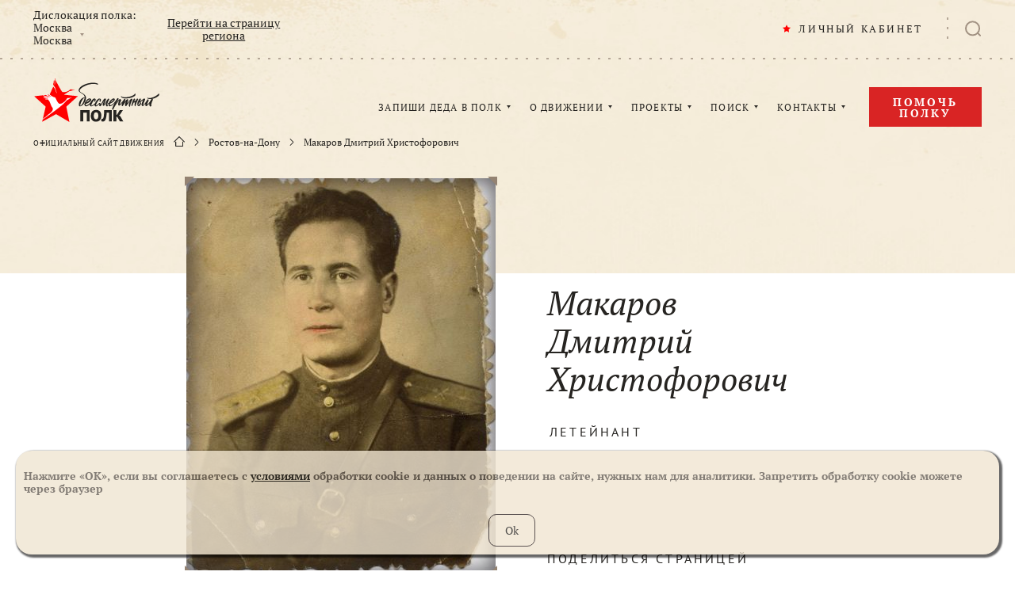

--- FILE ---
content_type: text/html; charset=utf-8
request_url: https://www.moypolk.ru/soldier/makarov-dmitriy-hristoforovich
body_size: 9732
content:
<!DOCTYPE html>
<html lang="ru" xmlns:og="http://opengraphprotocol.org/schema/" xmlns:fb="http://www.facebook.com/2008/fbml">
<head>
    <meta charset="UTF-8" />
    <meta name="viewport" content="width=device-width,initial-scale=1,minimum-scale=1,maximum-scale=1,user-scalable=no" />

    <title>Бессмертный полк. Ростов-на-Дону. Макаров Дмитрий Христофорович</title>

    <meta http-equiv="x-dns-prefetch-control" content="on" />
    <link rel="dns-prefetch" href="//cdn.moypolk.ru" />
    <link rel="dns-prefetch" href="//mc.yandex.ru" />

    <link rel="shortcut icon" type="image/vnd.microsoft.icon" href="https://cdn.moypolk.ru/assets/icons/favicon/favicon.ico" />
    <link rel="apple-touch-icon" href="https://cdn.moypolk.ru/assets/icons/favicon/favicon-60x60.png" sizes="60x60" />
    <link rel="apple-touch-icon" href="https://cdn.moypolk.ru/assets/icons/favicon/favicon-96x96.png" sizes="96x96" />
    <link rel="apple-touch-icon" href="https://cdn.moypolk.ru/assets/icons/favicon/favicon-120x120.png" sizes="120x120" />
    <link rel="apple-touch-icon" href="https://cdn.moypolk.ru/assets/icons/favicon/favicon-144x144.png" sizes="144x144" />
    <link rel="apple-touch-icon" href="https://cdn.moypolk.ru/assets/icons/favicon/favicon-180x180.png" sizes="180x180" />

    <link rel="icon" type="image/png" href="https://cdn.moypolk.ru/assets/icons/favicon/favicon-192x192.png" sizes="192x192" />
    <link rel="icon" type="image/png" href="https://cdn.moypolk.ru/assets/icons/favicon/favicon-180x180.png" sizes="180x180" />
    <link rel="icon" type="image/png" href="https://cdn.moypolk.ru/assets/icons/favicon/favicon-144x144.png" sizes="144x144" />
    <link rel="icon" type="image/png" href="https://cdn.moypolk.ru/assets/icons/favicon/favicon-120x120.png" sizes="120x120" />
    <link rel="icon" type="image/png" href="https://cdn.moypolk.ru/assets/icons/favicon/favicon-96x96.png" sizes="96x96" />
    <link rel="icon" type="image/png" href="https://cdn.moypolk.ru/assets/icons/favicon/favicon-32x32.png" sizes="32x32" />
    <link rel="icon" type="image/png" href="https://cdn.moypolk.ru/assets/icons/favicon/favicon-16x16.png" sizes="16x16" />

    <meta name="keywords" content="Бессмертный полк" />
    <meta name="description" content="4 украинский фронт,был ранен при переправе Днепра." />
    <meta property="og:title" content="Бессмертный полк. Ростов-на-Дону. Макаров Дмитрий Христофорович" />
    <meta property="og:description" content="4 украинский фронт,был ранен при переправе Днепра." />
    <meta property="og:type" content="website" />
    <meta property="og:url" content="https://www.moypolk.ru/soldier/makarov-dmitriy-hristoforovich" />
    <meta property="og:image" content="https://cdn.moypolk.ru/static/resize/w600/og_images/2013/19182.jpeg?updated=1599449962" />
            <meta property="og:image:width" content="600" />
        <meta property="og:image:height" content="450" />
        <meta name="csrf-token" content="2kF4BopHt8rLtQBoZvyVGlsIybgFUOAIOKICk2s6" />

    <link rel="image_src" href="https://cdn.moypolk.ru/static/resize/w600/og_images/2013/19182.jpeg?updated=1599449962" />
    <meta name="twitter:image" content="https://cdn.moypolk.ru/static/resize/w600/og_images/2013/19182.jpeg?updated=1599449962" />
    <meta name="twitter:image:src" content="https://cdn.moypolk.ru/static/resize/w600/og_images/2013/19182.jpeg?updated=1599449962" />
    <meta name="twitter:card" content="summary_large_image" />
    <meta name="twitter:title" content="Бессмертный полк. Ростов-на-Дону. Макаров Дмитрий Христофорович" />
    <meta name="twitter:description" content="4 украинский фронт,был ранен при переправе Днепра." />
    <meta name="twitter:site" content="@moypolkru" />
    <meta property="vk:image" content="https://cdn.moypolk.ru/static/resize/w600/og_images/2013/19182.jpeg?updated=1599449962" />

            <link rel="stylesheet" href="https://cdn.moypolk.ru/styles/styles.min.css?ver=1.8.0" />

                    <script src="https://challenges.cloudflare.com/turnstile/v0/api.js" async defer></script>
        <script type="text/javascript">
        if (/MSIE \d|Trident.*rv:/.test(navigator.userAgent))
            document.write('<script src="https://cdn.moypolk.ru/scripts/svg4everybody.min.js"><\/script>');
        document.write('<script src="https://www.moypolk.ru/scripts/fitie.min.js"><\/script>');

                function checkRecaptcha(token) {
            document.getElementById('js-coordForm').submit();
        }
            </script>

    <style>
        .form__box_id {
            display: none;
        }
    </style>
</head>

<body class="body ">
<button type="button" class="up-button" id="js-upButton"></button>
<div id="PopupRegionsContainer"></div>
<input type="hidden" id="basePath" value="/">
<input type="hidden" id="userData" value="/ajax/user-data">
<header class="page-header" id="js-pageHeader">
    <div class="page-header__search-categories" id="js-phSearchCategory">
        <div class="page-header__search-form-title">
            В какой категории Вы хотите продолжить искать?
        </div>
        <a href="https://www.moypolk.ru/search" class="page-header__search-form-link  page-header__search-form-link--active js-search-link">Все категории</a>
<a href="https://www.moypolk.ru/search/soldiers" data-type="soldiers" class="page-header__search-form-link js-search-link">Истории ветеранов</a>
<a href="https://www.moypolk.ru/search/unknowns" data-type="unknowns" class="page-header__search-form-link js-search-link">Неизвестный солдат</a>
<a href="https://www.moypolk.ru/search/news" data-type="news" class="page-header__search-form-link js-search-link">Новости</a>
<!--<a href="https://www.moypolk.ru/search/finds" data-type="finds" class="page-header__search-form-link js-search-link">Объявления</a>-->
<a href="https://www.moypolk.ru/search/gauptvahta" data-type="gauptvahta" class="page-header__search-form-link js-search-link">Гауптвахта</a>
<a href="https://www.moypolk.ru/search/creations" data-type="creations" class="page-header__search-form-link js-search-link">Творчество</a>
<a href="https://www.moypolk.ru/search/users" data-type="users" class="page-header__search-form-link js-search-link">Пользователи</a>
<a href="https://www.moypolk.ru/search/results" data-type="results" class="page-header__search-form-link js-search-link">Результаты работы Центра Поисковой Работы</a>
<a href="https://www.moypolk.ru/search/forum" data-type="forum" class="page-header__search-form-link js-search-link">Поисковый портал</a>
<a href="https://www.moypolk.ru/search/podcasts" data-type="podcasts" class="page-header__search-form-link js-search-link">Подкасты</a>
<!--<a href="https://www.moypolk.ru/search/photo" data-type="photo" class="page-header__search-form-link js-search-link">Фото</a>-->
<a href="https://www.moypolk.ru/search/posts" data-type="posts" class="page-header__search-form-link js-search-link">Строй Бессмертного Полка</a>
    </div>
    <div class="page-header__wrapper">
        <div class="page-header__plank">
            <div class="page-header__plank-inner">
                <a href="/" class="page-header__plank-index-link">
                    <svg width="92" height="32">
                        <use xlink:href="https://www.moypolk.ru/assets/icons/symbols.svg#logo"
                             xmlns:xlink="http://www.w3.org/1999/xlink"></use>
                    </svg>
                </a>
                <button type="button" class="page-header__plank-btn  js-phFormBtn">
                    <svg class="page-header__search-svg" width="23" height="22">
                        <use xlink:href="https://www.moypolk.ru/assets/icons/symbols.svg#search"
                             xmlns:xlink="http://www.w3.org/1999/xlink"></use>
                    </svg>
                </button>
            </div>
            <button type="button" class="page-header__toggle" id="js-phPlankToggle"></button>
        </div>

        <div class="page-header__search" id="js-phSearch">
            <div class="page-header__search-container">

                <div class="page-header__search-forms">
                    <form action="/search" method="get" class="page-header__text-form" id="js-phTextForm">
                        <input type="search" name="s" class="page-header__search-input js-search-input" placeholder="Поиск" required id="js-phSearchInput" autocomplete="off" maxlength="100" minlength="2">
                        <button type="submit" class="page-header__search-submit">
                            <svg class="page-header__search-submit-svg" width="14" height="13">
                                <use xlink:href="https://www.moypolk.ru/assets/icons/symbols.svg#search"
                                     xmlns:xlink="http://www.w3.org/1999/xlink"></use>
                            </svg>
                            ПОИСК
                        </button>
                    </form>

            <form action="/search/ajax/photo/cache" method="POST" enctype="multipart/form-data" class="page-header__file-form  js-photoForm">
                <input type="hidden" name="_token" value="2kF4BopHt8rLtQBoZvyVGlsIybgFUOAIOKICk2s6" autocomplete="off">                <label class="page-header__file-btn" title="Поиск по фото">
                  <svg class="page-header__file-svg" width="20" height="18">
                    <use xlink:href="https://www.moypolk.ru/assets/icons/symbols.svg#photo" xmlns:xlink="http://www.w3.org/1999/xlink"></use>
                  </svg>
                  <input type="file" accept="image/jpeg,image/png" name="photofile" class="page-header__file-input js-photoInput">
                </label>
                <span class="page-header__file-error  js-photoError"></span>
            </form>
        </div>

                <a href="/search" class="page-header__search-link">РАСШИРЕННЫЙ ПОИСК</a>

                <button type="button" class="page-header__search-close" id="js-phSearchClose"></button>
            </div>
        </div>

        <div class="page-header__inner" id="js-phInner">
            <div class="page-header__location">
                <div class="page-header__location-choice">
                    <span class="page-header__location-title">Дислокация полка:</span>
                    <a href="/api/regions" class="page-header__location-name"
                       id="js-regionsOpen">
                        <span class="page-header__location-region js-txt_region_name">Москва</span>
                        <span class="page-header__location-city js-txt_region_city">Москва</span>
                    </a>
                </div>
                <a href="/moscow" class="page-header__location-link js-lnk_region_url">
                    Перейти на страницу региона
                </a>
            </div>

            <div class="page-header__notifications-wrapper" id="js-phNotificationsWrapper">
                <div class="notifications" id="js-notifications">
                    <button type="button" class="notifications__btn" id="js-notificationsBtn">
                        <svg class="notifications__svg" width="20" height="22">
                            <use xlink:href="https://www.moypolk.ru/assets/icons/symbols.svg#bell"
                                 xmlns:xlink="http://www.w3.org/1999/xlink"></use>
                        </svg>
                        <div class="notifications__counter" id="js-notifCounter"></div>
                    </button>
                    <div class="notifications__container">
                        <div class="notifications__header">
                                <span class="notifications__heading">
                                    УВЕДОМЛЕНИЯ
                                </span>
                            <a class="notifications__clear" href="#" id="js-allNotifRead">Все прочитано</a>
                        </div>
                        <div class="notifications__scroll" id="js-navNotificationsScroll">
                            <div class="notifications__list" id="js-navNotificationsList">
                                <div class="notifications__notice" style="display: none" id="js-notifHidden" ></div>
                            </div>
                        </div>
                    </div>
                </div>
            </div>

            <div class="page-header__personal" id="js-pageHeaderPersonal">
                <a class="page-header__personal-link js-lnk_user">
                    <svg class="page-header__personal-link-svg" width="10" height="10">
                        <use xlink:href="https://www.moypolk.ru/assets/icons/symbols.svg#star" xmlns:xlink="http://www.w3.org/1999/xlink"></use>
                    </svg>
                    <span class="js-txt_name">ЛИЧНЫЙ КАБИНЕТ</span>
                </a>
                <div class="emerge  emerge--personal">
                    <a class="emerge__link js-lnk_user">
                        МОЙ ПРОФИЛЬ
                    </a>
                    <a class="emerge__link  js-lnk_user_stories">
                        МОИ ИСТОРИИ
                        <span class="emerge__counter js-txt_stories"></span>
                    </a>
                    <a class="emerge__link  js-lnk_user_marks">
                        МОИ ЗАКЛАДКИ
                        <span class="emerge__counter js-txt_marks"></span>
                    </a>
                    <a class="emerge__link  js-lnk_user_standers">
                        ШТЕНДЕР
                        <span class="emerge__counter js-txt_standers"></span>
                    </a>
                    <a class="emerge__link js-lnk_user_unknown">
                        НЕИЗВЕСТНЫЙ СОЛДАТ
                        <span class="emerge__counter js-txt_unknown"></span>
                    </a>
                    <a class="emerge__link js-lnk_admin_url">
                        АДМИНИСТРИРОВАНИЕ
                    </a>
                    <a href="/logout" class="emerge__link">ВЫХОД</a>
                </div>
            </div>

            <button type="button" class="page-header__search-btn  js-phFormBtn">
                <svg class="page-header__search-svg" width="20" height="20">
                    <use xlink:href="https://www.moypolk.ru/assets/icons/symbols.svg#search" xmlns:xlink="http://www.w3.org/1999/xlink"></use>
                </svg>
            </button>
            <div class="page-header__collapsed" id="js-phCollapsed">
                <nav class="nav">
                    <a href="/" class="nav__index-link">
                        <svg class="nav__index-link-svg" width="292" height="100">
                            <use xlink:href="https://www.moypolk.ru/assets/icons/symbols.svg#logo"
                                 xmlns:xlink="http://www.w3.org/1999/xlink"></use>
                        </svg>
                    </a>
                    <div class="nav__list">
                        <div class="nav__item">
                            <a href="/soldier/create1" class="nav__link">ЗАПИШИ ДЕДА В ПОЛК</a>
                            <div class="emerge">
                                <a href="/instrukcii" class="emerge__link">КАК ЗАПИСАТЬ
                                    ИСТОРИЮ
                                    <br>(ИНСТРУКЦИЯ)</a>
                                <a href="/stender/create" class="emerge__link">СОЗДАТЬ ШТЕНДЕР</a>
                            </div>
                        </div>
                        <div class="nav__item">
                            <a href="/letopis-polka" class="nav__link">О ДВИЖЕНИИ</a>
                            <div class="emerge  emerge--col">
                                <div class="emerge__col">
                                    <a href="/ustav-polka" class="emerge__link">УСТАВ</a>
                                    <a href="/letopis-polka" class="emerge__link">ЛЕТОПИСЬ</a>
                                    <a href="/news" class="emerge__link">НОВОСТИ
                                        ПОЛКА</a>
                                    <a href="/admin/donate?show=oferta" class="emerge__link">ПУБЛИЧНАЯ ОФЕРТА</a>
                                </div>
                                <div class="emerge__col">
                                    <a href="/moscow/news"
                                       class="emerge__link">НОВОСТИ РЕГИОНА</a>
                                    <a href="/faq" class="emerge__link">ВОПРОС-ОТВЕТ</a>
                                    <a href="/gauptvahta" class="emerge__link">ГАУПТВАХТА</a>
                                    <a href="/gallery" class="emerge__link">ФОТО, ВИДЕО</a>
                                </div>
                            </div>
                        </div>
                        <div class="nav__item">
                            <span class="nav__link">ПРОЕКТЫ</span>
                            <div class="emerge">

                                <a href="https://www.moypolk.ru/posts" class="emerge__link">СТРОЙ БЕССМЕРТНОГО ПОЛКА</a>

                                <!-- <a href="/creation" class="emerge__link">ВАШЕ
                                    ТВОРЧЕСТВО</a> -->
                                <a href="/podcasts" class="emerge__link">ПОДКАСТЫ</a>
                                <a href="/forum" class="emerge__link">ПОИСКОВЫЙ ПОРТАЛ</a>
                                <a href="/soldier/unknown" class="emerge__link">НЕИЗВЕСТНЫЙ СОЛДАТ</a>
                                <a href="http://lyubov.moypolk.ru/" class="emerge__link">ЛЮБОВЬЮ ПОБЕДИВ ВОЙНУ</a>
                            </div>
                        </div>
                        <div class="nav__item">
                            <a href="/search" class="nav__link">ПОИСК</a>
                            <div class="emerge">
                                <a href="/centr-poiskovoy-raboty-bessmertnogo-polka" class="emerge__link">ЦЕНТР ПОИСКОВОЙ
                                    РАБОТЫ</a>
                                <a href="/rekomendacii-po-poisku" class="emerge__link">РЕКОМЕНДАЦИИ ПО
                                    ПОИСКУ</a>
                                <a href="/resource" class="emerge__link">ПОИСК ПО ДРУГИМ
                                    РЕСУРСАМ</a>
                                <a href="/search/photo" class="emerge__link">ПОИСК ПО ФОТО</a>
                            </div>
                        </div>
                        <div class="nav__item">
                            <a href="/press-centr" class="nav__link">КОНТАКТЫ</a>
                            <div class="emerge  emerge--r1020">
                                <a href="/moscow/coordinator"
                                   class="emerge__link">ШТАБ ПОЛКА</a>
                                <!-- <a href="/kak-stat-partnerom-polka" class="emerge__link">КАК СТАТЬ КООРДИНАТОРОМ
                                    ПОЛКА</a> -->
                            </div>
                        </div>
                    </div>
                </nav>
                <a href="/admin/donate" class="page-header__help-link  btn2">
                    Помочь полку
                </a>

                <div class="breadcrumbs">
                    <span class="breadcrumbs__title">ОФИЦИАЛЬНЫЙ САЙТ ДВИЖЕНИЯ</span>
                                            <div class="breadcrumbs__link-wrapper  breadcrumbs__link-wrapper--index">
                            <a href="/" class="breadcrumbs__link">
                                <svg class="breadcrumbs__index-svg" width="14" height="13">
                                    <use xlink:href="https://www.moypolk.ru/assets/icons/symbols.svg#home" xmlns:xlink="http://www.w3.org/1999/xlink"></use>
                                </svg>
                            </a>
                        </div>
                                                    <div class="breadcrumbs__link-wrapper">
                                <a href=/rostov-on-don class="breadcrumbs__link">Ростов-на-Дону</a>
                            </div>
                                                    <div class="breadcrumbs__link-wrapper">
                                <a  class="breadcrumbs__link">Макаров Дмитрий Христофорович</a>
                            </div>
                                                            </div>
            </div>
        </div>
    </div>
    </header>

    <main class="main  main--soldier">
        <div class="soldier">
                      <div class="soldier__container">
                <div class="soldier__header">
                    <div class="soldier__photo">
                        <div class="soldier__photo-wrapper">
                            <div class="soldier__photo-inner"></div>
                            <img src="https://cdn.moypolk.ru/static/resize/w390/soldiers/photo/2013/05/02/8865112083711591f0779c4f2fa7fd88.jpg"
                                 alt="Макаров Дмитрий Христофорович" class="soldier__header-image">
                                                    </div>
                        <time datetime="2013-05-02 00:40:02"
                              class="soldier__header-time">02.05.2013</time>
                        
                        
                        
                        
                        
                        
                    </div>
                    <div class="soldier__header-info">
                                                <div class="soldier__name">
                                                            <span>
                                    Макаров
                                </span>
                                <br>
                                                            <span>
                                    Дмитрий
                                </span>
                                <br>
                                                            <span>
                                    Христофорович
                                </span>
                                <br>
                                                    </div>
                        <div class="soldier__militaty-info">
                            <span class="soldier__header-rank">Летейнант</span>
                                                        <span class="soldier__header-militaty-speciality"></span>
                        </div>
                        <div class="soldier__header-life-years">
                            <span class="soldier__header-birthday"></span>
                        </div>
                        <h3 class="soldier__share-title">ПОДЕЛИТЬСЯ СТРАНИЦЕЙ</h3>
<div class="share-links share-links--wide">
    <a class="share-links__link  sharer" data-sharer="vk" data-url="https://www.moypolk.ru/soldier/makarov-dmitriy-hristoforovich" data-title="Бессмертный полк. Ростов-на-Дону. Макаров Дмитрий Христофорович" data-image="https://cdn.moypolk.ru/static/resize/w600/og_images/2013/19182.jpeg?updated=1599449962">Вконтакте
    <svg height="18" width="30" class="share-links__svg">
        <use xlink:href="https://www.moypolk.ru/assets/icons/symbols.svg#soc-vk" xmlns:xlink="http://www.w3.org/1999/xlink"></use>
    </svg>
</a>
<a class="share-links__link  sharer" data-sharer="okru" data-url="https://www.moypolk.ru/soldier/makarov-dmitriy-hristoforovich" data-title="Бессмертный полк. Ростов-на-Дону. Макаров Дмитрий Христофорович">Одноклассники
    <svg height="12" width="18" class="share-links__svg">
        <use xlink:href="https://www.moypolk.ru/assets/icons/symbols.svg#soc-ok" xmlns:xlink="http://www.w3.org/1999/xlink"></use>
    </svg>
</a></div>                    </div>
                </div>
                                    <div class="soldier__history">
                        <h2 class="soldier__block-title">История солдата</h2>
                        <div class="soldier__text">
                            <p>4 украинский фронт,был ранен при переправе Днепра.</p>

                        </div>
                    </div>
                            </div>
                            <div class="soldier__info">
                    <div class="soldier__info-wrapper">
                                                    <div class="soldier__info-item">
                                Регион
                                <span class="soldier__info-value" id="soldierRegion">Ростовская область</span>
                            </div>
                                                                            <div class="soldier__info-item">
                                Воинское звание
                                <span class="soldier__info-value" id="soldierRank">Летейнант</span>
                            </div>
                                                                            <div class="soldier__info-item">
                                Населенный пункт:
                                <span class="soldier__info-value" id="soldierLocality">Ростов-на-Дону</span>
                            </div>
                                                                                                                                                                    </div>
                    <div class="smoke  smoke--small  js-smoke"></div>
                </div>
                                    <div class="soldier__memories">
                            </div>
                                                                                                                        <div class="soldier__about">
                <div class="soldier__about-wrapper">
                    <h2 class="soldier__block-title">Автор страницы солдата</h2>
                    <div class="soldier__about-info">
                                                    <div class="soldier__about-item">
                                <span class="soldier__about-heading">Страницу солдата ведёт:</span>
                                <div class="soldier__autor-name">
                                                                            Андрей
                                    
                                    
                                                                    </div>
                            </div>
                                                                            <div class="soldier__about-item">
                                <span class="soldier__about-heading">История солдата внесена в регионы:</span>
                                <div class="soldier__region-links">
                                                                            <a href="https://www.moypolk.ru/rostov-on-don"
                                                                                            class="soldier__region-link">Ростовская область, Ростов-на-Дону
                                                                                        </a>
                                                                    </div>
                            </div>
                                            </div>
                                        <div class="soldier__about-links">
                                                                    </div>
                </div>
                <div class="smoke  smoke--small  js-smoke"></div>
            </div>
                    </div>
    </main>

        <script src="https://cdn.moypolk.ru/scripts/jquery-3.2.1.min.js"></script>
        <script src="https://cdn.moypolk.ru/scripts/jquery.dotdotdot.min.js"></script>
        <script src="https://cdn.moypolk.ru/scripts/jquery.overlayScrollbars.min.js"></script>
        <script src="https://cdn.moypolk.ru/scripts/jquery.magnific-popup.min.js"></script>
        <script src="https://cdn.moypolk.ru/scripts/sharer.min.js"></script>
        <script src="https://cdn.moypolk.ru/scripts/jquery.validate.min.js"></script>
    <script src="https://cdn.moypolk.ru/scripts/jquery.validate-advance.min.js?v=1.5.8"></script>
            <script src="https://cdn.moypolk.ru/scripts/pixi.min.js"></script>
    <script src="https://cdn.moypolk.ru/scripts/smoke.min.js"></script>
        <script src="https://cdn.moypolk.ru/scripts/js.cookie.min.js"></script>
    <script src="https://cdn.moypolk.ru/scripts/main.min.js?v=1.6.10"></script>

    <script src="https://cdn.moypolk.ru/scripts/manifest.js"></script>
    <script src="https://cdn.moypolk.ru/scripts/vendor.js"></script>
    <script src="https://cdn.moypolk.ru/scripts/application.js?v=1.95"></script>
    <script src="https://cdn.moypolk.ru/scripts/search.js?v=1.13"></script>

    <script>
        var link;
        /**
         *
         * Запрос на добавление закладки в профиль
         *
         */
        $(document).ready(function () {
            if (0) { // если авторизованный пользователь - показываем кнопку "Добавить/Удалить закладку"
                var bookmarkClass = '.soldier__header-bookmark-btn, .to-bookmark';
                var del = false;

                setBookmarkButtons(del);
                $(bookmarkClass).css({'opacity': '1', 'visibility': 'visible'});

                $(bookmarkClass).click(function () {
                    $.ajax({
                        type: "POST",
                        url: url,
                        data: {
                            'soldier_id': "19182",
                        },
                        headers: {
                            'X-CSRF-TOKEN': $('[name=_token]').val()
                        },
                    })
                        .fail(function (data) {
                            // alert("Обнаружены ошибки: " + data.responseJSON.error)
                            console.log(data);
                        })
                        .done(function (data) {
                            setBookmarkButtons(data.id !== undefined);

                            var span = $('#ajax-upd-count-bookmark');
                            var num = parseInt(span.text());
                            if (data.id) {
                                if (num || num == 0) {
                                    span.text(++num);
                                }
                            } else {
                                if (num) {
                                    span.text(--num);
                                }
                            }
                        });
                    return false;
                });
            }

        });

        /**
         *
         * @param delete_bookmarks - если == true нужна кнопка Удалить. Иначе - Добавить
         */
        function setBookmarkButtons(delete_bookmarks) {
            var text;

            if (delete_bookmarks) {
                text = "УДАЛИТЬ ИЗ ЗАКЛАДОК";
                url = "/user/ajax/mark/delete/19182";
            } else {
                text = "ДОБАВИТЬ В ЗАКЛАДКИ";
                url = "/user/ajax/mark/add";
            }
            $('.soldier__header-bookmark-btn .btn__inner, .to-bookmark .btn__inner').html(text)
        }
    </script>

<input type="hidden" id="regionsPath" value="/api/regions.json">
    <style>
    .eu-popup{
        position:fixed;
        display: flex;
        justify-content: center;
        align-items: center;
        align-content: center;
        padding: 10px 10px 20px 10px;
        z-index: 4242;
        flex-wrap: wrap;
        background-color: #f0e5d1;
        box-shadow: 2px 2px 2px 2px rgba(0,0,0,0.75);
        margin: 20px;
        border-radius: 20px;
        bottom: 0px;
        color: #655d54;
        opacity: 0.8;
        font-size: 14px; 
    }
    .eu-popup-button {
        background-color: #f0e5d1;
        padding: 10px;
        padding-left: 20px;
        padding-right: 20px;
        border: 1px #332827 solid;
        border-radius: 10px;
        font-size: 14px;
        line-height: 1.5;
    }

    .eu-popup-button:last-child {
        margin-left: 10px;
    }

    .eu-popup-button:hover {
        background-color: #e4d7c3;
        cursor: pointer;
    }
</style>

<div id="eu-cookie-consent" style="" class="eu-popup">
    
            <div style="width: 100%">
            <p>
                <b>
                    
                                            Нажмите «ОК», если вы соглашаетесь с <a target="_blank" href="/documents/Politika_obrabotki_personalnyh_dannyh.pdf">условиями</a> обработки cookie и данных о поведении на сайте, нужных нам для аналитики. Запретить обработку cookie можете через браузер
                                    </b>
            </p>
        </div>
        
    
    <script>
        function euCookieConsentSetCheckboxesByClassName(classname) {
            checkboxes = document.getElementsByClassName('eu-cookie-consent-cookie');
            for (i = 0; i < checkboxes.length; i++) {
                checkboxes[i].setAttribute('checked', 'checked');
                checkboxes[i].checked = true;
            }
            //document.getElementById("eu-cookie-consent-form").requestSubmit();
            saveCookie();
            var cookie_date = new Date();
            cookie_date.setYear(cookie_date.getFullYear() + 1);
            //let name = 'moypolk_cookie_consent'
            //document.cookie = "name="+name+";expires=" + cookie_date.toUTCString();
            document.cookie = "name='moypolkcookie';expires=" + cookie_date.toUTCString();
            document.getElementById("eu-cookie-consent").style.display = "none";
            
        }
        function saveCookie(){
            let token = $('csrf-token').attr("content");
            $.ajax({
                url: "/saveTheCookie",
                type: 'POST',
                data: {
                    '_csrf-frontend': token,
                },
                success: function (response) {
                    console.log("saveCookie success");
                    //console.log("saveCookie response: ", response);
                    return true;
                },
                error: function( jqXHR, textStatus, errorThrown) {
                    console.log("saveCookie error status:", textStatus);
                    console.log("saveCookie error thrown:", errorThrown);
                }
            });
        };
    </script>

    
    <form action="/saveTheCookie" method="POST" id="eu-cookie-consent-form">
        <div style="margin-top: 20px;">
                            <a class="eu-popup-button"
                        onclick="euCookieConsentSetCheckboxesByClassName('eu-cookie-consent-cookie');">
                                            Ok
                                    </a>
                                </div>
    </form>
</div>

    <footer class="page-footer">
  <div class="clouds clouds--b"></div>
        <div class="page-footer__container">
            <svg class="page-footer__logo" width="174" height="60">
                <use xlink:href="https://www.moypolk.ru/assets/icons/symbols.svg#logo"
                     xmlns:xlink="http://www.w3.org/1999/xlink"></use>
            </svg>
            <p class="page-footer__slogan">ОНИ ДОЛЖНЫ ИДТИ ПОБЕДНЫМ
                <br>СТРОЕМ В ЛЮБЫЕ ВРЕМЕНА</p>
            <ul class="page-footer__links">
                <li class="page-footer__item">
                    <a href="/" class="page-footer__link">ГЛАВНАЯ</a>
                </li>
                <li class="page-footer__item">
                    <a href="/forum" class="page-footer__link">ПОИСКОВЫЙ ПОРТАЛ</a>
                </li>
                <li class="page-footer__item">
                    <a href="/gauptvahta" class="page-footer__link">НАРУШЕНИЕ УСТАВА</a>
                </li>
                <li class="page-footer__item">
                    <a href="/letopis-polka" class="page-footer__link">О ПРОЕКТЕ</a>
                </li>

                <li class="page-footer__item">
                    <a href="/soldier/unknown" class="page-footer__link">НЕИЗВЕСТНЫЙ СОЛДАТ</a>
                </li>
                <li class="page-footer__item">
                    <a href="/news" class="page-footer__link">НОВОСТИ ДВИЖЕНИЯ</a>
                </li>
                <li class="page-footer__item">
                    <a href="/page/documents" class="page-footer__link">ДОКУМЕНТЫ</a>
                </li>
                <li class="page-footer__item">
                    <a href="/faq" class="page-footer__link">ВОПРОС-ОТВЕТ</a>
                </li>

                <li class="page-footer__item">
                    <a href="https://www.moypolk.ru/moscow/soldiers" class="page-footer__link js-regionsoldiers">ИСТОРИИ</a>
                </li>
                <li class="page-footer__item">
                    <a href="/gallery" class="page-footer__link">ФОТО, ВИДЕО</a>
                </li>
                <li class="page-footer__item">
                    <a href="/admin/donate" class="page-footer__link">ПОМОЧЬ ДВИЖЕНИЮ</a>
                </li>
                <li class="page-footer__item">
                    <a href="/press-centr" class="page-footer__link">КОНТАКТЫ</a>
                </li>
                <li class="page-footer__item">
                    <a href="/sitemap" class="page-footer__link">КАРТА САЙТА</a>
                </li>
                <li class="page-footer__item">
                    <a href="/podcasts" class="page-footer__link">ПОДКАСТЫ</a>
                </li>
                <li class="page-footer__item">
                    <a href="/search" class="page-footer__link">ПОИСК</a>
                </li>
                <li class="page-footer__item">
                    <!-- <a href="/admin/coordinator" class="page-footer__link">КООРДИНАТОРЫ</a> -->
                </li>
            </ul>
        </div>
        <div class="page-footer__delimiter  page-footer__delimiter--firrst"></div>
        <div class="page-footer__second">
            <div class="page-footer__subscribe">
                <h4 class="page-footer__heading">ПОДПИШИТЕСЬ НА НОВОСТИ И ОБНОВЛЕНИЯ</h4>
                <form class="page-footer__subscribe-form" id="js-footerSubscribe">

                    <input type="text" name="email" class="page-footer__subscribe-input" placeholder="ВАШ E-MAIL" required>
                    <button type="submit" class="page-footer__subscribe-submit">ПОДПИСАТЬСЯ</button>
                </form>
                <div class="search__form__msg search__form__msg--agreement">
                    Нажимая на кнопку "ПОДПИСАТЬСЯ", Вы соглашаетесь получать информационные рассылки от РИПОД "БЕССМЕРТНЫЙ ПОЛК" (ИНН: 7017997033)
                </div>

                <div class="page-footer__subscribe-msg  success-msg">
                    <span class="success-msg__row-1">Спасибо!</span>
                    <span class="success-msg__row-2">Ваша подписка оформлена</span>
                </div>
                <div class="page-footer__subscribe-error  success-msg">
                    <span class="success-msg__row-1">Ошибка!</span>
                    <span class="success-msg__row-2">Пожалуйста, попробуйте позже.</span>
                </div>
            </div>
            <div class="page-footer__social">
                <h4 class="page-footer__heading">ПРИСОЕДИНЯЙТЕСЬ К НАМ</h4>
                <div class="page-footer__social-links">
                    
                    <a href="https://vk.com/moypolk" class="page-footer__social-link" target="_blank" rel="nofollow">Вконтакте
                        <svg height="22" width="32"
                             class="page-footer__social-link-svg  page-footer__social-link-svg--vk">
                            <use xlink:href="https://www.moypolk.ru/assets/icons/symbols.svg#soc-vk"
                                 xmlns:xlink="http://www.w3.org/1999/xlink"></use>
                        </svg>
                    </a>
                    
                    
                                        
                    







                    
                    







                    
                    
                    <a href="https://www.youtube.com/moypolk?sub_confirmation=1" class="page-footer__social-link" target="_blank" rel="nofollow">Ютуб
                        <svg height="22" width="29"
                             class="page-footer__social-link-svg  page-footer__social-link-svg--ytb">
                            <use xlink:href="https://www.moypolk.ru/assets/icons/symbols.svg#soc-youtube"
                                 xmlns:xlink="http://www.w3.org/1999/xlink"></use>
                        </svg>
                    </a>
                    
                    <a href="https://zen.yandex.ru/id/5a8aff15865165dfbdd603ec" class="page-footer__social-link" target="_blank" rel="nofollow">Zen
                        <svg height="22" width="22" class="page-footer__social-link-svg  page-footer__social-link-svg--zen">
                            <use xlink:href="https://www.moypolk.ru/assets/icons/symbols.svg#soc-zen" xmlns:xlink="http://www.w3.org/1999/xlink"></use>
                        </svg>
                    </a>
                    
                    <a href="https://t.me/moypolk" target="_blank" rel="nofollow noreferrer noopener" class="page-footer__social-link">Телеграм
                        <svg height="27" width="26"
                            class="page-footer__social-link-svg  page-footer__social-link-svg--fb">
                            <use xlink:href="https://www.moypolk.ru/assets/icons/symbols.svg#telegram"
                            mlns:xlink="http://www.w3.org/1999/xlink"></use>
                        </svg>
                    </a>
                    <a href="https://tamtam.chat/moypolk" class="page-footer__social-link  page-footer__social-link--tamtam" target="_blank" rel="nofollow">ТамТам
                        <svg height="22" width="36"
                             class="page-footer__social-link-svg  page-footer__social-link-svg--tamtam">
                            <use xlink:href="https://www.moypolk.ru/assets/icons/symbols.svg#soc-tam"
                                 xmlns:xlink="http://www.w3.org/1999/xlink"></use>
                        </svg>
                    </a>
                    
                    <a href="https://ok.ru/moypolkru" class="page-footer__social-link" target="_blank" rel="nofollow">OK
                        <svg height="22" width="13" class="page-footer__social-link-svg  page-footer__social-link-svg--ok">
                            <use xlink:href="https://www.moypolk.ru/assets/icons/symbols.svg#soc-ok" xmlns:xlink="http://www.w3.org/1999/xlink"></use>
                        </svg>
                    </a>
                                    </div>
            </div>
        </div>
        <div class="page-footer__delimiter"></div>
        <div class="page-footer__third">










            <div class="page-footer__info">
                <svg class="page-footer__info-icon" width="57" height="50">
                    <use xlink:href="https://www.moypolk.ru/assets/icons/symbols.svg#bird" xmlns:xlink="http://www.w3.org/1999/xlink"></use>
                </svg>

                <p class="page-footer__text">
                    В соответствии с Законом РФ «О персональных данных» все персональные данные сайта moypolk.ru хранятся на серверах на территории РФ. Услуги предоставляются на основании соответствующих договоров.
                </p>
            </div>
        </div>
        <div class="page-footer__vault">
            <div class="page-footer__copyright"><span class="page-footer__copyright-symbol">Ⓒ</span> moypolk.ru
                Бессмертный
                полк
            </div>
            <div class="page-footer__terms-of-use">
                                <a class="page-footer__terms-of-use-link" target="_blank" href="/documents/Politika_obrabotki_personalnyh_dannyh.pdf">Политика обработки персональных данных</a>
                <a class="page-footer__terms-of-use-link" target="_blank" href="/documents/Polzovatelskoe_soglashenie.pdf">Пользовательское соглашение</a>
            </div>
            <a href="http://gitinsky.com/" target="_blank" class="page-footer__copyright  page-footer__copyright--link">Поддержка сайта — DevOps-аутсорсинг Git in Sky</a>
        </div>
        
    </footer>

<!-- Yandex.Metrika counter -->
<script type="text/javascript" >
    (function(m,e,t,r,i,k,a){m[i]=m[i]||function(){(m[i].a=m[i].a||[]).push(arguments)};
        m[i].l=1*new Date();k=e.createElement(t),a=e.getElementsByTagName(t)[0],k.async=1,k.src=r,a.parentNode.insertBefore(k,a)})
    (window, document, "script", "https://mc.yandex.ru/metrika/tag.js", "ym");

    ym(28990935, "init", {
        clickmap:true,
        trackLinks:true,
        accurateTrackBounce:true,
        webvisor:true
    });
</script>
<noscript><div><img src="https://mc.yandex.ru/watch/28990935" style="position:absolute; left:-9999px;" alt="" /></div></noscript>
<!-- /Yandex.Metrika counter -->


<script>
    $('.page-footer__subscribe-submit').click(()=> {
        $.ajax({
            type: "POST",
            url: "/ajax/add_subscribe",
            data:  {
                'email': $('.page-footer__subscribe-input').val(),
            },
            dataType: 'json',
            headers: {
                'X-CSRF-TOKEN': "2kF4BopHt8rLtQBoZvyVGlsIybgFUOAIOKICk2s6"
            },
        })
        .done(function(data) {
            $('.page-footer__subscribe-msg-1').text(data.message1);
            $('.page-footer__subscribe-msg-2').text(data.message2);
            $('.page-footer__subscribe-msg').addClass('success-msg--active');
        })
        .fail(function (response) {
            let text;
            if (typeof response.responseJSON.errors != 'undefined' && response.responseJSON.errors.email.length) {
                text = response.responseJSON.errors.email[0];
            } else {
                text = 'Произошла ошибка.';
            }
            $('input[name=subscribe-email]').after('<label id="email-error" class="error" for="email" style="display: block">'
                + text +
                '</label>');
        });
        return false;
    })
</script>

</body>

</html>


--- FILE ---
content_type: application/javascript
request_url: https://cdn.moypolk.ru/scripts/pixi.min.js
body_size: 123585
content:
!function(t){if("object"==typeof exports&&"undefined"!=typeof module)module.exports=t();else if("function"==typeof define&&define.amd)define([],t);else{("undefined"!=typeof window?window:"undefined"!=typeof global?global:"undefined"!=typeof self?self:this).PIXI=t()}}(function(){return function(){function t(e,r,n){function i(s,a){if(!r[s]){if(!e[s]){var u="function"==typeof require&&require;if(!a&&u)return u(s,!0);if(o)return o(s,!0);var h=new Error("Cannot find module '"+s+"'");throw h.code="MODULE_NOT_FOUND",h}var l=r[s]={exports:{}};e[s][0].call(l.exports,function(t){var r=e[s][1][t];return i(r||t)},l,l.exports,t,e,r,n)}return r[s].exports}for(var o="function"==typeof require&&require,s=0;s<n.length;s++)i(n[s]);return i}return t}()({1:[function(t,e,r){"use strict";"use restrict";function n(t){var e=32;return(t&=-t)&&e--,65535&t&&(e-=16),16711935&t&&(e-=8),252645135&t&&(e-=4),858993459&t&&(e-=2),1431655765&t&&(e-=1),e}r.INT_BITS=32,r.INT_MAX=2147483647,r.INT_MIN=-1<<31,r.sign=function(t){return(t>0)-(t<0)},r.abs=function(t){var e=t>>31;return(t^e)-e},r.min=function(t,e){return e^(t^e)&-(t<e)},r.max=function(t,e){return t^(t^e)&-(t<e)},r.isPow2=function(t){return!(t&t-1||!t)},r.log2=function(t){var e,r;return e=(t>65535)<<4,t>>>=e,r=(t>255)<<3,t>>>=r,e|=r,r=(t>15)<<2,t>>>=r,e|=r,r=(t>3)<<1,t>>>=r,(e|=r)|t>>1},r.log10=function(t){return t>=1e9?9:t>=1e8?8:t>=1e7?7:t>=1e6?6:t>=1e5?5:t>=1e4?4:t>=1e3?3:t>=100?2:t>=10?1:0},r.popCount=function(t){return t-=t>>>1&1431655765,16843009*((t=(858993459&t)+(t>>>2&858993459))+(t>>>4)&252645135)>>>24},r.countTrailingZeros=n,r.nextPow2=function(t){return t+=0===t,--t,t|=t>>>1,t|=t>>>2,t|=t>>>4,t|=t>>>8,(t|=t>>>16)+1},r.prevPow2=function(t){return t|=t>>>1,t|=t>>>2,t|=t>>>4,t|=t>>>8,(t|=t>>>16)-(t>>>1)},r.parity=function(t){return t^=t>>>16,t^=t>>>8,t^=t>>>4,27030>>>(t&=15)&1};var i=new Array(256);!function(t){for(var e=0;e<256;++e){var r=e,n=e,i=7;for(r>>>=1;r;r>>>=1)n<<=1,n|=1&r,--i;t[e]=n<<i&255}}(i),r.reverse=function(t){return i[255&t]<<24|i[t>>>8&255]<<16|i[t>>>16&255]<<8|i[t>>>24&255]},r.interleave2=function(t,e){return t&=65535,t=16711935&(t|t<<8),t=252645135&(t|t<<4),t=858993459&(t|t<<2),t=1431655765&(t|t<<1),e&=65535,e=16711935&(e|e<<8),e=252645135&(e|e<<4),e=858993459&(e|e<<2),e=1431655765&(e|e<<1),t|e<<1},r.deinterleave2=function(t,e){return t=t>>>e&1431655765,t=858993459&(t|t>>>1),t=252645135&(t|t>>>2),t=16711935&(t|t>>>4),(t=65535&(t|t>>>16))<<16>>16},r.interleave3=function(t,e,r){return t&=1023,t=4278190335&(t|t<<16),t=251719695&(t|t<<8),t=3272356035&(t|t<<4),t=1227133513&(t|t<<2),e&=1023,e=4278190335&(e|e<<16),e=251719695&(e|e<<8),e=3272356035&(e|e<<4),e=1227133513&(e|e<<2),t|=e<<1,r&=1023,r=4278190335&(r|r<<16),r=251719695&(r|r<<8),r=3272356035&(r|r<<4),r=1227133513&(r|r<<2),t|r<<2},r.deinterleave3=function(t,e){return t=t>>>e&1227133513,t=3272356035&(t|t>>>2),t=251719695&(t|t>>>4),t=4278190335&(t|t>>>8),(t=1023&(t|t>>>16))<<22>>22},r.nextCombination=function(t){var e=t|t-1;return e+1|(~e&-~e)-1>>>n(t)+1}},{}],2:[function(t,e,r){"use strict";function n(t,e,r){r=r||2;var n=e&&e.length,o=n?e[0]*r:t.length,a=i(t,0,o,r,!0),u=[];if(!a)return u;var h,l,d,f,p,v,g;if(n&&(a=c(t,e,a,r)),t.length>80*r){h=d=t[0],l=f=t[1];for(var y=r;y<o;y+=r)p=t[y],v=t[y+1],p<h&&(h=p),v<l&&(l=v),p>d&&(d=p),v>f&&(f=v);g=0!==(g=Math.max(d-h,f-l))?1/g:0}return s(a,u,r,h,l,g),u}function i(t,e,r,n,i){var o,s;if(i===A(t,e,r,n)>0)for(o=e;o<r;o+=n)s=P(o,t[o],t[o+1],s);else for(o=r-n;o>=e;o-=n)s=P(o,t[o],t[o+1],s);return s&&T(s,s.next)&&(C(s),s=s.next),s}function o(t,e){if(!t)return t;e||(e=t);var r,n=t;do{if(r=!1,n.steiner||!T(n,n.next)&&0!==x(n.prev,n,n.next))n=n.next;else{if(C(n),(n=e=n.prev)===n.next)break;r=!0}}while(r||n!==e);return e}function s(t,e,r,n,i,c,d){if(t){!d&&c&&v(t,n,i,c);for(var f,p,g=t;t.prev!==t.next;)if(f=t.prev,p=t.next,c?u(t,n,i,c):a(t))e.push(f.i/r),e.push(t.i/r),e.push(p.i/r),C(t),t=p.next,g=p.next;else if((t=p)===g){d?1===d?s(t=h(t,e,r),e,r,n,i,c,2):2===d&&l(t,e,r,n,i,c):s(o(t),e,r,n,i,c,1);break}}}function a(t){var e=t.prev,r=t,n=t.next;if(x(e,r,n)>=0)return!1;for(var i=t.next.next;i!==t.prev;){if(_(e.x,e.y,r.x,r.y,n.x,n.y,i.x,i.y)&&x(i.prev,i,i.next)>=0)return!1;i=i.next}return!0}function u(t,e,r,n){var i=t.prev,o=t,s=t.next;if(x(i,o,s)>=0)return!1;for(var a=i.x<o.x?i.x<s.x?i.x:s.x:o.x<s.x?o.x:s.x,u=i.y<o.y?i.y<s.y?i.y:s.y:o.y<s.y?o.y:s.y,h=i.x>o.x?i.x>s.x?i.x:s.x:o.x>s.x?o.x:s.x,l=i.y>o.y?i.y>s.y?i.y:s.y:o.y>s.y?o.y:s.y,c=y(a,u,e,r,n),d=y(h,l,e,r,n),f=t.prevZ,p=t.nextZ;f&&f.z>=c&&p&&p.z<=d;){if(f!==t.prev&&f!==t.next&&_(i.x,i.y,o.x,o.y,s.x,s.y,f.x,f.y)&&x(f.prev,f,f.next)>=0)return!1;if(f=f.prevZ,p!==t.prev&&p!==t.next&&_(i.x,i.y,o.x,o.y,s.x,s.y,p.x,p.y)&&x(p.prev,p,p.next)>=0)return!1;p=p.nextZ}for(;f&&f.z>=c;){if(f!==t.prev&&f!==t.next&&_(i.x,i.y,o.x,o.y,s.x,s.y,f.x,f.y)&&x(f.prev,f,f.next)>=0)return!1;f=f.prevZ}for(;p&&p.z<=d;){if(p!==t.prev&&p!==t.next&&_(i.x,i.y,o.x,o.y,s.x,s.y,p.x,p.y)&&x(p.prev,p,p.next)>=0)return!1;p=p.nextZ}return!0}function h(t,e,r){var n=t;do{var i=n.prev,o=n.next.next;!T(i,o)&&w(i,n,n.next,o)&&S(i,o)&&S(o,i)&&(e.push(i.i/r),e.push(n.i/r),e.push(o.i/r),C(n),C(n.next),n=t=o),n=n.next}while(n!==t);return n}function l(t,e,r,n,i,a){var u=t;do{for(var h=u.next.next;h!==u.prev;){if(u.i!==h.i&&b(u,h)){var l=M(u,h);return u=o(u,u.next),l=o(l,l.next),s(u,e,r,n,i,a),void s(l,e,r,n,i,a)}h=h.next}u=u.next}while(u!==t)}function c(t,e,r,n){var s,a,u,h=[];for(s=0,a=e.length;s<a;s++)(u=i(t,e[s]*n,s<a-1?e[s+1]*n:t.length,n,!1))===u.next&&(u.steiner=!0),h.push(m(u));for(h.sort(d),s=0;s<h.length;s++)f(h[s],r),r=o(r,r.next);return r}function d(t,e){return t.x-e.x}function f(t,e){if(e=p(t,e)){var r=M(e,t);o(r,r.next)}}function p(t,e){var r,n=e,i=t.x,o=t.y,s=-1/0;do{if(o<=n.y&&o>=n.next.y&&n.next.y!==n.y){var a=n.x+(o-n.y)*(n.next.x-n.x)/(n.next.y-n.y);if(a<=i&&a>s){if(s=a,a===i){if(o===n.y)return n;if(o===n.next.y)return n.next}r=n.x<n.next.x?n:n.next}}n=n.next}while(n!==e);if(!r)return null;if(i===s)return r.prev;var u,h=r,l=r.x,c=r.y,d=1/0;for(n=r.next;n!==h;)i>=n.x&&n.x>=l&&i!==n.x&&_(o<c?i:s,o,l,c,o<c?s:i,o,n.x,n.y)&&((u=Math.abs(o-n.y)/(i-n.x))<d||u===d&&n.x>r.x)&&S(n,t)&&(r=n,d=u),n=n.next;return r}function v(t,e,r,n){var i=t;do{null===i.z&&(i.z=y(i.x,i.y,e,r,n)),i.prevZ=i.prev,i.nextZ=i.next,i=i.next}while(i!==t);i.prevZ.nextZ=null,i.prevZ=null,g(i)}function g(t){var e,r,n,i,o,s,a,u,h=1;do{for(r=t,t=null,o=null,s=0;r;){for(s++,n=r,a=0,e=0;e<h&&(a++,n=n.nextZ);e++);for(u=h;a>0||u>0&&n;)0!==a&&(0===u||!n||r.z<=n.z)?(i=r,r=r.nextZ,a--):(i=n,n=n.nextZ,u--),o?o.nextZ=i:t=i,i.prevZ=o,o=i;r=n}o.nextZ=null,h*=2}while(s>1);return t}function y(t,e,r,n,i){return t=32767*(t-r)*i,e=32767*(e-n)*i,t=16711935&(t|t<<8),t=252645135&(t|t<<4),t=858993459&(t|t<<2),t=1431655765&(t|t<<1),e=16711935&(e|e<<8),e=252645135&(e|e<<4),e=858993459&(e|e<<2),e=1431655765&(e|e<<1),t|e<<1}function m(t){var e=t,r=t;do{e.x<r.x&&(r=e),e=e.next}while(e!==t);return r}function _(t,e,r,n,i,o,s,a){return(i-s)*(e-a)-(t-s)*(o-a)>=0&&(t-s)*(n-a)-(r-s)*(e-a)>=0&&(r-s)*(o-a)-(i-s)*(n-a)>=0}function b(t,e){return t.next.i!==e.i&&t.prev.i!==e.i&&!E(t,e)&&S(t,e)&&S(e,t)&&O(t,e)}function x(t,e,r){return(e.y-t.y)*(r.x-e.x)-(e.x-t.x)*(r.y-e.y)}function T(t,e){return t.x===e.x&&t.y===e.y}function w(t,e,r,n){return!!(T(t,e)&&T(r,n)||T(t,n)&&T(r,e))||x(t,e,r)>0!=x(t,e,n)>0&&x(r,n,t)>0!=x(r,n,e)>0}function E(t,e){var r=t;do{if(r.i!==t.i&&r.next.i!==t.i&&r.i!==e.i&&r.next.i!==e.i&&w(r,r.next,t,e))return!0;r=r.next}while(r!==t);return!1}function S(t,e){return x(t.prev,t,t.next)<0?x(t,e,t.next)>=0&&x(t,t.prev,e)>=0:x(t,e,t.prev)<0||x(t,t.next,e)<0}function O(t,e){var r=t,n=!1,i=(t.x+e.x)/2,o=(t.y+e.y)/2;do{r.y>o!=r.next.y>o&&r.next.y!==r.y&&i<(r.next.x-r.x)*(o-r.y)/(r.next.y-r.y)+r.x&&(n=!n),r=r.next}while(r!==t);return n}function M(t,e){var r=new R(t.i,t.x,t.y),n=new R(e.i,e.x,e.y),i=t.next,o=e.prev;return t.next=e,e.prev=t,r.next=i,i.prev=r,n.next=r,r.prev=n,o.next=n,n.prev=o,n}function P(t,e,r,n){var i=new R(t,e,r);return n?(i.next=n.next,i.prev=n,n.next.prev=i,n.next=i):(i.prev=i,i.next=i),i}function C(t){t.next.prev=t.prev,t.prev.next=t.next,t.prevZ&&(t.prevZ.nextZ=t.nextZ),t.nextZ&&(t.nextZ.prevZ=t.prevZ)}function R(t,e,r){this.i=t,this.x=e,this.y=r,this.prev=null,this.next=null,this.z=null,this.prevZ=null,this.nextZ=null,this.steiner=!1}function A(t,e,r,n){for(var i=0,o=e,s=r-n;o<r;o+=n)i+=(t[s]-t[o])*(t[o+1]+t[s+1]),s=o;return i}e.exports=n,e.exports.default=n,n.deviation=function(t,e,r,n){var i=e&&e.length,o=i?e[0]*r:t.length,s=Math.abs(A(t,0,o,r));if(i)for(var a=0,u=e.length;a<u;a++){var h=e[a]*r,l=a<u-1?e[a+1]*r:t.length;s-=Math.abs(A(t,h,l,r))}var c=0;for(a=0;a<n.length;a+=3){var d=n[a]*r,f=n[a+1]*r,p=n[a+2]*r;c+=Math.abs((t[d]-t[p])*(t[f+1]-t[d+1])-(t[d]-t[f])*(t[p+1]-t[d+1]))}return 0===s&&0===c?0:Math.abs((c-s)/s)},n.flatten=function(t){for(var e=t[0][0].length,r={vertices:[],holes:[],dimensions:e},n=0,i=0;i<t.length;i++){for(var o=0;o<t[i].length;o++)for(var s=0;s<e;s++)r.vertices.push(t[i][o][s]);i>0&&(n+=t[i-1].length,r.holes.push(n))}return r}},{}],3:[function(t,e,r){"use strict";function n(){}function i(t,e,r){this.fn=t,this.context=e,this.once=r||!1}function o(){this._events=new n,this._eventsCount=0}var s=Object.prototype.hasOwnProperty,a="~";Object.create&&(n.prototype=Object.create(null),(new n).__proto__||(a=!1)),o.prototype.eventNames=function(){var t,e,r=[];if(0===this._eventsCount)return r;for(e in t=this._events)s.call(t,e)&&r.push(a?e.slice(1):e);return Object.getOwnPropertySymbols?r.concat(Object.getOwnPropertySymbols(t)):r},o.prototype.listeners=function(t,e){var r=a?a+t:t,n=this._events[r];if(e)return!!n;if(!n)return[];if(n.fn)return[n.fn];for(var i=0,o=n.length,s=new Array(o);i<o;i++)s[i]=n[i].fn;return s},o.prototype.emit=function(t,e,r,n,i,o){var s=a?a+t:t;if(!this._events[s])return!1;var u,h,l=this._events[s],c=arguments.length;if(l.fn){switch(l.once&&this.removeListener(t,l.fn,void 0,!0),c){case 1:return l.fn.call(l.context),!0;case 2:return l.fn.call(l.context,e),!0;case 3:return l.fn.call(l.context,e,r),!0;case 4:return l.fn.call(l.context,e,r,n),!0;case 5:return l.fn.call(l.context,e,r,n,i),!0;case 6:return l.fn.call(l.context,e,r,n,i,o),!0}for(h=1,u=new Array(c-1);h<c;h++)u[h-1]=arguments[h];l.fn.apply(l.context,u)}else{var d,f=l.length;for(h=0;h<f;h++)switch(l[h].once&&this.removeListener(t,l[h].fn,void 0,!0),c){case 1:l[h].fn.call(l[h].context);break;case 2:l[h].fn.call(l[h].context,e);break;case 3:l[h].fn.call(l[h].context,e,r);break;case 4:l[h].fn.call(l[h].context,e,r,n);break;default:if(!u)for(d=1,u=new Array(c-1);d<c;d++)u[d-1]=arguments[d];l[h].fn.apply(l[h].context,u)}}return!0},o.prototype.on=function(t,e,r){var n=new i(e,r||this),o=a?a+t:t;return this._events[o]?this._events[o].fn?this._events[o]=[this._events[o],n]:this._events[o].push(n):(this._events[o]=n,this._eventsCount++),this},o.prototype.once=function(t,e,r){var n=new i(e,r||this,!0),o=a?a+t:t;return this._events[o]?this._events[o].fn?this._events[o]=[this._events[o],n]:this._events[o].push(n):(this._events[o]=n,this._eventsCount++),this},o.prototype.removeListener=function(t,e,r,i){var o=a?a+t:t;if(!this._events[o])return this;if(!e)return 0==--this._eventsCount?this._events=new n:delete this._events[o],this;var s=this._events[o];if(s.fn)s.fn!==e||i&&!s.once||r&&s.context!==r||(0==--this._eventsCount?this._events=new n:delete this._events[o]);else{for(var u=0,h=[],l=s.length;u<l;u++)(s[u].fn!==e||i&&!s[u].once||r&&s[u].context!==r)&&h.push(s[u]);h.length?this._events[o]=1===h.length?h[0]:h:0==--this._eventsCount?this._events=new n:delete this._events[o]}return this},o.prototype.removeAllListeners=function(t){var e;return t?(e=a?a+t:t,this._events[e]&&(0==--this._eventsCount?this._events=new n:delete this._events[e])):(this._events=new n,this._eventsCount=0),this},o.prototype.off=o.prototype.removeListener,o.prototype.addListener=o.prototype.on,o.prototype.setMaxListeners=function(){return this},o.prefixed=a,o.EventEmitter=o,void 0!==e&&(e.exports=o)},{}],4:[function(t,e,r){!function(t){var r=/iPhone/i,n=/iPod/i,i=/iPad/i,o=/(?=.*\bAndroid\b)(?=.*\bMobile\b)/i,s=/Android/i,a=/(?=.*\bAndroid\b)(?=.*\bSD4930UR\b)/i,u=/(?=.*\bAndroid\b)(?=.*\b(?:KFOT|KFTT|KFJWI|KFJWA|KFSOWI|KFTHWI|KFTHWA|KFAPWI|KFAPWA|KFARWI|KFASWI|KFSAWI|KFSAWA)\b)/i,h=/Windows Phone/i,l=/(?=.*\bWindows\b)(?=.*\bARM\b)/i,c=/BlackBerry/i,d=/BB10/i,f=/Opera Mini/i,p=/(CriOS|Chrome)(?=.*\bMobile\b)/i,v=/(?=.*\bFirefox\b)(?=.*\bMobile\b)/i,g=new RegExp("(?:Nexus 7|BNTV250|Kindle Fire|Silk|GT-P1000)","i"),y=function(t,e){return t.test(e)},m=function(t){var e=t||navigator.userAgent,m=e.split("[FBAN");if(void 0!==m[1]&&(e=m[0]),void 0!==(m=e.split("Twitter"))[1]&&(e=m[0]),this.apple={phone:y(r,e),ipod:y(n,e),tablet:!y(r,e)&&y(i,e),device:y(r,e)||y(n,e)||y(i,e)},this.amazon={phone:y(a,e),tablet:!y(a,e)&&y(u,e),device:y(a,e)||y(u,e)},this.android={phone:y(a,e)||y(o,e),tablet:!y(a,e)&&!y(o,e)&&(y(u,e)||y(s,e)),device:y(a,e)||y(u,e)||y(o,e)||y(s,e)},this.windows={phone:y(h,e),tablet:y(l,e),device:y(h,e)||y(l,e)},this.other={blackberry:y(c,e),blackberry10:y(d,e),opera:y(f,e),firefox:y(v,e),chrome:y(p,e),device:y(c,e)||y(d,e)||y(f,e)||y(v,e)||y(p,e)},this.seven_inch=y(g,e),this.any=this.apple.device||this.android.device||this.windows.device||this.other.device||this.seven_inch,this.phone=this.apple.phone||this.android.phone||this.windows.phone,this.tablet=this.apple.tablet||this.android.tablet||this.windows.tablet,"undefined"==typeof window)return this},_=function(){var t=new m;return t.Class=m,t};void 0!==e&&e.exports&&"undefined"==typeof window?e.exports=m:void 0!==e&&e.exports&&"undefined"!=typeof window?e.exports=_():t.isMobile=_()}(this)},{}],5:[function(t,e,r){"use strict";function n(t){if(null===t||void 0===t)throw new TypeError("Object.assign cannot be called with null or undefined");return Object(t)}var i=Object.getOwnPropertySymbols,o=Object.prototype.hasOwnProperty,s=Object.prototype.propertyIsEnumerable;e.exports=function(){try{if(!Object.assign)return!1;var t=new String("abc");if(t[5]="de","5"===Object.getOwnPropertyNames(t)[0])return!1;for(var e={},r=0;r<10;r++)e["_"+String.fromCharCode(r)]=r;if("0123456789"!==Object.getOwnPropertyNames(e).map(function(t){return e[t]}).join(""))return!1;var n={};return"abcdefghijklmnopqrst".split("").forEach(function(t){n[t]=t}),"abcdefghijklmnopqrst"===Object.keys(Object.assign({},n)).join("")}catch(t){return!1}}()?Object.assign:function(t,e){for(var r,a,u=n(t),h=1;h<arguments.length;h++){r=Object(arguments[h]);for(var l in r)o.call(r,l)&&(u[l]=r[l]);if(i){a=i(r);for(var c=0;c<a.length;c++)s.call(r,a[c])&&(u[a[c]]=r[a[c]])}}return u}},{}],6:[function(t,e,r){var n=new ArrayBuffer(0),i=function(t,e,r,i){this.gl=t,this.buffer=t.createBuffer(),this.type=e||t.ARRAY_BUFFER,this.drawType=i||t.STATIC_DRAW,this.data=n,r&&this.upload(r),this._updateID=0};i.prototype.upload=function(t,e,r){r||this.bind();var n=this.gl;t=t||this.data,e=e||0,this.data.byteLength>=t.byteLength?n.bufferSubData(this.type,e,t):n.bufferData(this.type,t,this.drawType),this.data=t},i.prototype.bind=function(){this.gl.bindBuffer(this.type,this.buffer)},i.createVertexBuffer=function(t,e,r){return new i(t,t.ARRAY_BUFFER,e,r)},i.createIndexBuffer=function(t,e,r){return new i(t,t.ELEMENT_ARRAY_BUFFER,e,r)},i.create=function(t,e,r,n){return new i(t,e,r,n)},i.prototype.destroy=function(){this.gl.deleteBuffer(this.buffer)},e.exports=i},{}],7:[function(t,e,r){var n=t("./GLTexture"),i=function(t,e,r){this.gl=t,this.framebuffer=t.createFramebuffer(),this.stencil=null,this.texture=null,this.width=e||100,this.height=r||100};i.prototype.enableTexture=function(t){var e=this.gl;this.texture=t||new n(e),this.texture.bind(),this.bind(),e.framebufferTexture2D(e.FRAMEBUFFER,e.COLOR_ATTACHMENT0,e.TEXTURE_2D,this.texture.texture,0)},i.prototype.enableStencil=function(){if(!this.stencil){var t=this.gl;this.stencil=t.createRenderbuffer(),t.bindRenderbuffer(t.RENDERBUFFER,this.stencil),t.framebufferRenderbuffer(t.FRAMEBUFFER,t.DEPTH_STENCIL_ATTACHMENT,t.RENDERBUFFER,this.stencil),t.renderbufferStorage(t.RENDERBUFFER,t.DEPTH_STENCIL,this.width,this.height)}},i.prototype.clear=function(t,e,r,n){this.bind();var i=this.gl;i.clearColor(t,e,r,n),i.clear(i.COLOR_BUFFER_BIT|i.DEPTH_BUFFER_BIT)},i.prototype.bind=function(){var t=this.gl;t.bindFramebuffer(t.FRAMEBUFFER,this.framebuffer)},i.prototype.unbind=function(){var t=this.gl;t.bindFramebuffer(t.FRAMEBUFFER,null)},i.prototype.resize=function(t,e){var r=this.gl;this.width=t,this.height=e,this.texture&&this.texture.uploadData(null,t,e),this.stencil&&(r.bindRenderbuffer(r.RENDERBUFFER,this.stencil),r.renderbufferStorage(r.RENDERBUFFER,r.DEPTH_STENCIL,t,e))},i.prototype.destroy=function(){var t=this.gl;this.texture&&this.texture.destroy(),t.deleteFramebuffer(this.framebuffer),this.gl=null,this.stencil=null,this.texture=null},i.createRGBA=function(t,e,r,o){var s=n.fromData(t,null,e,r);s.enableNearestScaling(),s.enableWrapClamp();var a=new i(t,e,r);return a.enableTexture(s),a.unbind(),a},i.createFloat32=function(t,e,r,o){var s=new n.fromData(t,o,e,r);s.enableNearestScaling(),s.enableWrapClamp();var a=new i(t,e,r);return a.enableTexture(s),a.unbind(),a},e.exports=i},{"./GLTexture":9}],8:[function(t,e,r){var n=t("./shader/compileProgram"),i=t("./shader/extractAttributes"),o=t("./shader/extractUniforms"),s=t("./shader/setPrecision"),a=t("./shader/generateUniformAccessObject"),u=function(t,e,r,u,h){this.gl=t,u&&(e=s(e,u),r=s(r,u)),this.program=n(t,e,r,h),this.attributes=i(t,this.program),this.uniformData=o(t,this.program),this.uniforms=a(t,this.uniformData)};u.prototype.bind=function(){return this.gl.useProgram(this.program),this},u.prototype.destroy=function(){this.attributes=null,this.uniformData=null,this.uniforms=null,this.gl.deleteProgram(this.program)},e.exports=u},{"./shader/compileProgram":14,"./shader/extractAttributes":16,"./shader/extractUniforms":17,"./shader/generateUniformAccessObject":18,"./shader/setPrecision":22}],9:[function(t,e,r){var n=function(t,e,r,n,i){this.gl=t,this.texture=t.createTexture(),this.mipmap=!1,this.premultiplyAlpha=!1,this.width=e||-1,this.height=r||-1,this.format=n||t.RGBA,this.type=i||t.UNSIGNED_BYTE};n.prototype.upload=function(t){this.bind();var e=this.gl;e.pixelStorei(e.UNPACK_PREMULTIPLY_ALPHA_WEBGL,this.premultiplyAlpha);var r=t.videoWidth||t.width,n=t.videoHeight||t.height;n!==this.height||r!==this.width?e.texImage2D(e.TEXTURE_2D,0,this.format,this.format,this.type,t):e.texSubImage2D(e.TEXTURE_2D,0,0,0,this.format,this.type,t),this.width=r,this.height=n};var i=!1;n.prototype.uploadData=function(t,e,r){this.bind();var n=this.gl;if(t instanceof Float32Array){if(!i){if(!n.getExtension("OES_texture_float"))throw new Error("floating point textures not available");i=!0}this.type=n.FLOAT}else this.type=this.type||n.UNSIGNED_BYTE;n.pixelStorei(n.UNPACK_PREMULTIPLY_ALPHA_WEBGL,this.premultiplyAlpha),e!==this.width||r!==this.height?n.texImage2D(n.TEXTURE_2D,0,this.format,e,r,0,this.format,this.type,t||null):n.texSubImage2D(n.TEXTURE_2D,0,0,0,e,r,this.format,this.type,t||null),this.width=e,this.height=r},n.prototype.bind=function(t){var e=this.gl;void 0!==t&&e.activeTexture(e.TEXTURE0+t),e.bindTexture(e.TEXTURE_2D,this.texture)},n.prototype.unbind=function(){var t=this.gl;t.bindTexture(t.TEXTURE_2D,null)},n.prototype.minFilter=function(t){var e=this.gl;this.bind(),this.mipmap?e.texParameteri(e.TEXTURE_2D,e.TEXTURE_MIN_FILTER,t?e.LINEAR_MIPMAP_LINEAR:e.NEAREST_MIPMAP_NEAREST):e.texParameteri(e.TEXTURE_2D,e.TEXTURE_MIN_FILTER,t?e.LINEAR:e.NEAREST)},n.prototype.magFilter=function(t){var e=this.gl;this.bind(),e.texParameteri(e.TEXTURE_2D,e.TEXTURE_MAG_FILTER,t?e.LINEAR:e.NEAREST)},n.prototype.enableMipmap=function(){var t=this.gl;this.bind(),this.mipmap=!0,t.generateMipmap(t.TEXTURE_2D)},n.prototype.enableLinearScaling=function(){this.minFilter(!0),this.magFilter(!0)},n.prototype.enableNearestScaling=function(){this.minFilter(!1),this.magFilter(!1)},n.prototype.enableWrapClamp=function(){var t=this.gl;this.bind(),t.texParameteri(t.TEXTURE_2D,t.TEXTURE_WRAP_S,t.CLAMP_TO_EDGE),t.texParameteri(t.TEXTURE_2D,t.TEXTURE_WRAP_T,t.CLAMP_TO_EDGE)},n.prototype.enableWrapRepeat=function(){var t=this.gl;this.bind(),t.texParameteri(t.TEXTURE_2D,t.TEXTURE_WRAP_S,t.REPEAT),t.texParameteri(t.TEXTURE_2D,t.TEXTURE_WRAP_T,t.REPEAT)},n.prototype.enableWrapMirrorRepeat=function(){var t=this.gl;this.bind(),t.texParameteri(t.TEXTURE_2D,t.TEXTURE_WRAP_S,t.MIRRORED_REPEAT),t.texParameteri(t.TEXTURE_2D,t.TEXTURE_WRAP_T,t.MIRRORED_REPEAT)},n.prototype.destroy=function(){this.gl.deleteTexture(this.texture)},n.fromSource=function(t,e,r){var i=new n(t);return i.premultiplyAlpha=r||!1,i.upload(e),i},n.fromData=function(t,e,r,i){var o=new n(t);return o.uploadData(e,r,i),o},e.exports=n},{}],10:[function(t,e,r){function n(t,e){if(this.nativeVaoExtension=null,n.FORCE_NATIVE||(this.nativeVaoExtension=t.getExtension("OES_vertex_array_object")||t.getExtension("MOZ_OES_vertex_array_object")||t.getExtension("WEBKIT_OES_vertex_array_object")),this.nativeState=e,this.nativeVaoExtension){this.nativeVao=this.nativeVaoExtension.createVertexArrayOES();var r=t.getParameter(t.MAX_VERTEX_ATTRIBS);this.nativeState={tempAttribState:new Array(r),attribState:new Array(r)}}this.gl=t,this.attributes=[],this.indexBuffer=null,this.dirty=!1}var i=t("./setVertexAttribArrays");n.prototype.constructor=n,e.exports=n,n.FORCE_NATIVE=!1,n.prototype.bind=function(){if(this.nativeVao){if(this.nativeVaoExtension.bindVertexArrayOES(this.nativeVao),this.dirty)return this.dirty=!1,this.activate(),this;this.indexBuffer&&this.indexBuffer.bind()}else this.activate();return this},n.prototype.unbind=function(){return this.nativeVao&&this.nativeVaoExtension.bindVertexArrayOES(null),this},n.prototype.activate=function(){for(var t=this.gl,e=null,r=0;r<this.attributes.length;r++){var n=this.attributes[r];e!==n.buffer&&(n.buffer.bind(),e=n.buffer),t.vertexAttribPointer(n.attribute.location,n.attribute.size,n.type||t.FLOAT,n.normalized||!1,n.stride||0,n.start||0)}return i(t,this.attributes,this.nativeState),this.indexBuffer&&this.indexBuffer.bind(),this},n.prototype.addAttribute=function(t,e,r,n,i,o){return this.attributes.push({buffer:t,attribute:e,location:e.location,type:r||this.gl.FLOAT,normalized:n||!1,stride:i||0,start:o||0}),this.dirty=!0,this},n.prototype.addIndex=function(t){return this.indexBuffer=t,this.dirty=!0,this},n.prototype.clear=function(){return this.nativeVao&&this.nativeVaoExtension.bindVertexArrayOES(this.nativeVao),this.attributes.length=0,this.indexBuffer=null,this},n.prototype.draw=function(t,e,r){var n=this.gl;return this.indexBuffer?n.drawElements(t,e||this.indexBuffer.data.length,n.UNSIGNED_SHORT,2*(r||0)):n.drawArrays(t,r,e||this.getSize()),this},n.prototype.destroy=function(){this.gl=null,this.indexBuffer=null,this.attributes=null,this.nativeState=null,this.nativeVao&&this.nativeVaoExtension.deleteVertexArrayOES(this.nativeVao),this.nativeVaoExtension=null,this.nativeVao=null},n.prototype.getSize=function(){var t=this.attributes[0];return t.buffer.data.length/(t.stride/4||t.attribute.size)}},{"./setVertexAttribArrays":13}],11:[function(t,e,r){e.exports=function(t,e){var r=t.getContext("webgl",e)||t.getContext("experimental-webgl",e);if(!r)throw new Error("This browser does not support webGL. Try using the canvas renderer");return r}},{}],12:[function(t,e,r){var n={createContext:t("./createContext"),setVertexAttribArrays:t("./setVertexAttribArrays"),GLBuffer:t("./GLBuffer"),GLFramebuffer:t("./GLFramebuffer"),GLShader:t("./GLShader"),GLTexture:t("./GLTexture"),VertexArrayObject:t("./VertexArrayObject"),shader:t("./shader")};void 0!==e&&e.exports&&(e.exports=n),"undefined"!=typeof window&&(window.PIXI=window.PIXI||{},window.PIXI.glCore=n)},{"./GLBuffer":6,"./GLFramebuffer":7,"./GLShader":8,"./GLTexture":9,"./VertexArrayObject":10,"./createContext":11,"./setVertexAttribArrays":13,"./shader":19}],13:[function(t,e,r){e.exports=function(t,e,r){var n;if(r){var i=r.tempAttribState,o=r.attribState;for(n=0;n<i.length;n++)i[n]=!1;for(n=0;n<e.length;n++)i[e[n].attribute.location]=!0;for(n=0;n<o.length;n++)o[n]!==i[n]&&(o[n]=i[n],r.attribState[n]?t.enableVertexAttribArray(n):t.disableVertexAttribArray(n))}else for(n=0;n<e.length;n++){var s=e[n];t.enableVertexAttribArray(s.attribute.location)}}},{}],14:[function(t,e,r){var n=function(t,e,r){var n=t.createShader(e);return t.shaderSource(n,r),t.compileShader(n),t.getShaderParameter(n,t.COMPILE_STATUS)?n:(console.log(t.getShaderInfoLog(n)),null)};e.exports=function(t,e,r,i){var o=n(t,t.VERTEX_SHADER,e),s=n(t,t.FRAGMENT_SHADER,r),a=t.createProgram();if(t.attachShader(a,o),t.attachShader(a,s),i)for(var u in i)t.bindAttribLocation(a,i[u],u);return t.linkProgram(a),t.getProgramParameter(a,t.LINK_STATUS)||(console.error("Pixi.js Error: Could not initialize shader."),console.error("gl.VALIDATE_STATUS",t.getProgramParameter(a,t.VALIDATE_STATUS)),console.error("gl.getError()",t.getError()),""!==t.getProgramInfoLog(a)&&console.warn("Pixi.js Warning: gl.getProgramInfoLog()",t.getProgramInfoLog(a)),t.deleteProgram(a),a=null),t.deleteShader(o),t.deleteShader(s),a}},{}],15:[function(t,e,r){var n=function(t){for(var e=new Array(t),r=0;r<e.length;r++)e[r]=!1;return e};e.exports=function(t,e){switch(t){case"float":return 0;case"vec2":return new Float32Array(2*e);case"vec3":return new Float32Array(3*e);case"vec4":return new Float32Array(4*e);case"int":case"sampler2D":return 0;case"ivec2":return new Int32Array(2*e);case"ivec3":return new Int32Array(3*e);case"ivec4":return new Int32Array(4*e);case"bool":return!1;case"bvec2":return n(2*e);case"bvec3":return n(3*e);case"bvec4":return n(4*e);case"mat2":return new Float32Array([1,0,0,1]);case"mat3":return new Float32Array([1,0,0,0,1,0,0,0,1]);case"mat4":return new Float32Array([1,0,0,0,0,1,0,0,0,0,1,0,0,0,0,1])}}},{}],16:[function(t,e,r){var n=t("./mapType"),i=t("./mapSize"),o=function(t,e,r,n){gl.vertexAttribPointer(this.location,this.size,t||gl.FLOAT,e||!1,r||0,n||0)};e.exports=function(t,e){for(var r={},s=t.getProgramParameter(e,t.ACTIVE_ATTRIBUTES),a=0;a<s;a++){var u=t.getActiveAttrib(e,a),h=n(t,u.type);r[u.name]={type:h,size:i(h),location:t.getAttribLocation(e,u.name),pointer:o}}return r}},{"./mapSize":20,"./mapType":21}],17:[function(t,e,r){var n=t("./mapType"),i=t("./defaultValue");e.exports=function(t,e){for(var r={},o=t.getProgramParameter(e,t.ACTIVE_UNIFORMS),s=0;s<o;s++){var a=t.getActiveUniform(e,s),u=a.name.replace(/\[.*?\]/,""),h=n(t,a.type);r[u]={type:h,size:a.size,location:t.getUniformLocation(e,u),value:i(h,a.size)}}return r}},{"./defaultValue":15,"./mapType":21}],18:[function(t,e,r){function n(t,e){return function(r){this.data[t].value=r;var n=this.data[t].location;1===e.size?s[e.type](this.gl,n,r):a[e.type](this.gl,n,r)}}function i(t,e){for(var r=e,n=0;n<t.length-1;n++){var i=r[t[n]]||{data:{}};r[t[n]]=i,r=i}return r}var o=function(t){return function(){return this.data[t].value}},s={float:function(t,e,r){t.uniform1f(e,r)},vec2:function(t,e,r){t.uniform2f(e,r[0],r[1])},vec3:function(t,e,r){t.uniform3f(e,r[0],r[1],r[2])},vec4:function(t,e,r){t.uniform4f(e,r[0],r[1],r[2],r[3])},int:function(t,e,r){t.uniform1i(e,r)},ivec2:function(t,e,r){t.uniform2i(e,r[0],r[1])},ivec3:function(t,e,r){t.uniform3i(e,r[0],r[1],r[2])},ivec4:function(t,e,r){t.uniform4i(e,r[0],r[1],r[2],r[3])},bool:function(t,e,r){t.uniform1i(e,r)},bvec2:function(t,e,r){t.uniform2i(e,r[0],r[1])},bvec3:function(t,e,r){t.uniform3i(e,r[0],r[1],r[2])},bvec4:function(t,e,r){t.uniform4i(e,r[0],r[1],r[2],r[3])},mat2:function(t,e,r){t.uniformMatrix2fv(e,!1,r)},mat3:function(t,e,r){t.uniformMatrix3fv(e,!1,r)},mat4:function(t,e,r){t.uniformMatrix4fv(e,!1,r)},sampler2D:function(t,e,r){t.uniform1i(e,r)}},a={float:function(t,e,r){t.uniform1fv(e,r)},vec2:function(t,e,r){t.uniform2fv(e,r)},vec3:function(t,e,r){t.uniform3fv(e,r)},vec4:function(t,e,r){t.uniform4fv(e,r)},int:function(t,e,r){t.uniform1iv(e,r)},ivec2:function(t,e,r){t.uniform2iv(e,r)},ivec3:function(t,e,r){t.uniform3iv(e,r)},ivec4:function(t,e,r){t.uniform4iv(e,r)},bool:function(t,e,r){t.uniform1iv(e,r)},bvec2:function(t,e,r){t.uniform2iv(e,r)},bvec3:function(t,e,r){t.uniform3iv(e,r)},bvec4:function(t,e,r){t.uniform4iv(e,r)},sampler2D:function(t,e,r){t.uniform1iv(e,r)}};e.exports=function(t,e){var r={data:{}};r.gl=t;for(var s=Object.keys(e),a=0;a<s.length;a++){var u=s[a],h=u.split("."),l=h[h.length-1],c=i(h,r),d=e[u];c.data[l]=d,c.gl=t,Object.defineProperty(c,l,{get:o(l),set:n(l,d)})}return r}},{}],19:[function(t,e,r){e.exports={compileProgram:t("./compileProgram"),defaultValue:t("./defaultValue"),extractAttributes:t("./extractAttributes"),extractUniforms:t("./extractUniforms"),generateUniformAccessObject:t("./generateUniformAccessObject"),setPrecision:t("./setPrecision"),mapSize:t("./mapSize"),mapType:t("./mapType")}},{"./compileProgram":14,"./defaultValue":15,"./extractAttributes":16,"./extractUniforms":17,"./generateUniformAccessObject":18,"./mapSize":20,"./mapType":21,"./setPrecision":22}],20:[function(t,e,r){var n={float:1,vec2:2,vec3:3,vec4:4,int:1,ivec2:2,ivec3:3,ivec4:4,bool:1,bvec2:2,bvec3:3,bvec4:4,mat2:4,mat3:9,mat4:16,sampler2D:1};e.exports=function(t){return n[t]}},{}],21:[function(t,e,r){var n=null,i={FLOAT:"float",FLOAT_VEC2:"vec2",FLOAT_VEC3:"vec3",FLOAT_VEC4:"vec4",INT:"int",INT_VEC2:"ivec2",INT_VEC3:"ivec3",INT_VEC4:"ivec4",BOOL:"bool",BOOL_VEC2:"bvec2",BOOL_VEC3:"bvec3",BOOL_VEC4:"bvec4",FLOAT_MAT2:"mat2",FLOAT_MAT3:"mat3",FLOAT_MAT4:"mat4",SAMPLER_2D:"sampler2D"};e.exports=function(t,e){if(!n){var r=Object.keys(i);n={};for(var o=0;o<r.length;++o){var s=r[o];n[t[s]]=i[s]}}return n[e]}},{}],22:[function(t,e,r){e.exports=function(t,e){return"precision"!==t.substring(0,9)?"precision "+e+" float;\n"+t:t}},{}],23:[function(t,e,r){(function(t){function e(t,e){for(var r=0,n=t.length-1;n>=0;n--){var i=t[n];"."===i?t.splice(n,1):".."===i?(t.splice(n,1),r++):r&&(t.splice(n,1),r--)}if(e)for(;r--;r)t.unshift("..");return t}function n(t,e){if(t.filter)return t.filter(e);for(var r=[],n=0;n<t.length;n++)e(t[n],n,t)&&r.push(t[n]);return r}var i=/^(\/?|)([\s\S]*?)((?:\.{1,2}|[^\/]+?|)(\.[^.\/]*|))(?:[\/]*)$/,o=function(t){return i.exec(t).slice(1)};r.resolve=function(){for(var r="",i=!1,o=arguments.length-1;o>=-1&&!i;o--){var s=o>=0?arguments[o]:t.cwd();if("string"!=typeof s)throw new TypeError("Arguments to path.resolve must be strings");s&&(r=s+"/"+r,i="/"===s.charAt(0))}return r=e(n(r.split("/"),function(t){return!!t}),!i).join("/"),(i?"/":"")+r||"."},r.normalize=function(t){var i=r.isAbsolute(t),o="/"===s(t,-1);return(t=e(n(t.split("/"),function(t){return!!t}),!i).join("/"))||i||(t="."),t&&o&&(t+="/"),(i?"/":"")+t},r.isAbsolute=function(t){return"/"===t.charAt(0)},r.join=function(){var t=Array.prototype.slice.call(arguments,0);return r.normalize(n(t,function(t,e){if("string"!=typeof t)throw new TypeError("Arguments to path.join must be strings");return t}).join("/"))},r.relative=function(t,e){function n(t){for(var e=0;e<t.length&&""===t[e];e++);for(var r=t.length-1;r>=0&&""===t[r];r--);return e>r?[]:t.slice(e,r-e+1)}t=r.resolve(t).substr(1),e=r.resolve(e).substr(1);for(var i=n(t.split("/")),o=n(e.split("/")),s=Math.min(i.length,o.length),a=s,u=0;u<s;u++)if(i[u]!==o[u]){a=u;break}for(var h=[],u=a;u<i.length;u++)h.push("..");return(h=h.concat(o.slice(a))).join("/")},r.sep="/",r.delimiter=":",r.dirname=function(t){var e=o(t),r=e[0],n=e[1];return r||n?(n&&(n=n.substr(0,n.length-1)),r+n):"."},r.basename=function(t,e){var r=o(t)[2];return e&&r.substr(-1*e.length)===e&&(r=r.substr(0,r.length-e.length)),r},r.extname=function(t){return o(t)[3]};var s="b"==="ab".substr(-1)?function(t,e,r){return t.substr(e,r)}:function(t,e,r){return e<0&&(e=t.length+e),t.substr(e,r)}}).call(this,t("_process"))},{_process:24}],24:[function(t,e,r){function n(){throw new Error("setTimeout has not been defined")}function i(){throw new Error("clearTimeout has not been defined")}function o(t){if(c===setTimeout)return setTimeout(t,0);if((c===n||!c)&&setTimeout)return c=setTimeout,setTimeout(t,0);try{return c(t,0)}catch(e){try{return c.call(null,t,0)}catch(e){return c.call(this,t,0)}}}function s(t){if(d===clearTimeout)return clearTimeout(t);if((d===i||!d)&&clearTimeout)return d=clearTimeout,clearTimeout(t);try{return d(t)}catch(e){try{return d.call(null,t)}catch(e){return d.call(this,t)}}}function a(){g&&p&&(g=!1,p.length?v=p.concat(v):y=-1,v.length&&u())}function u(){if(!g){var t=o(a);g=!0;for(var e=v.length;e;){for(p=v,v=[];++y<e;)p&&p[y].run();y=-1,e=v.length}p=null,g=!1,s(t)}}function h(t,e){this.fun=t,this.array=e}function l(){}var c,d,f=e.exports={};!function(){try{c="function"==typeof setTimeout?setTimeout:n}catch(t){c=n}try{d="function"==typeof clearTimeout?clearTimeout:i}catch(t){d=i}}();var p,v=[],g=!1,y=-1;f.nextTick=function(t){var e=new Array(arguments.length-1);if(arguments.length>1)for(var r=1;r<arguments.length;r++)e[r-1]=arguments[r];v.push(new h(t,e)),1!==v.length||g||o(u)},h.prototype.run=function(){this.fun.apply(null,this.array)},f.title="browser",f.browser=!0,f.env={},f.argv=[],f.version="",f.versions={},f.on=l,f.addListener=l,f.once=l,f.off=l,f.removeListener=l,f.removeAllListeners=l,f.emit=l,f.prependListener=l,f.prependOnceListener=l,f.listeners=function(t){return[]},f.binding=function(t){throw new Error("process.binding is not supported")},f.cwd=function(){return"/"},f.chdir=function(t){throw new Error("process.chdir is not supported")},f.umask=function(){return 0}},{}],25:[function(t,e,r){(function(t){!function(n){function i(t){throw new RangeError(A[t])}function o(t,e){for(var r=t.length,n=[];r--;)n[r]=e(t[r]);return n}function s(t,e){var r=t.split("@"),n="";return r.length>1&&(n=r[0]+"@",t=r[1]),n+o((t=t.replace(R,".")).split("."),e).join(".")}function a(t){for(var e,r,n=[],i=0,o=t.length;i<o;)(e=t.charCodeAt(i++))>=55296&&e<=56319&&i<o?56320==(64512&(r=t.charCodeAt(i++)))?n.push(((1023&e)<<10)+(1023&r)+65536):(n.push(e),i--):n.push(e);return n}function u(t){return o(t,function(t){var e="";return t>65535&&(e+=L((t-=65536)>>>10&1023|55296),t=56320|1023&t),e+=L(t)}).join("")}function h(t){return t-48<10?t-22:t-65<26?t-65:t-97<26?t-97:b}function l(t,e){return t+22+75*(t<26)-((0!=e)<<5)}function c(t,e,r){var n=0;for(t=r?D(t/E):t>>1,t+=D(t/e);t>I*T>>1;n+=b)t=D(t/I);return D(n+(I+1)*t/(t+w))}function d(t){var e,r,n,o,s,a,l,d,f,p,v=[],g=t.length,y=0,m=O,w=S;for((r=t.lastIndexOf(M))<0&&(r=0),n=0;n<r;++n)t.charCodeAt(n)>=128&&i("not-basic"),v.push(t.charCodeAt(n));for(o=r>0?r+1:0;o<g;){for(s=y,a=1,l=b;o>=g&&i("invalid-input"),((d=h(t.charCodeAt(o++)))>=b||d>D((_-y)/a))&&i("overflow"),y+=d*a,f=l<=w?x:l>=w+T?T:l-w,!(d<f);l+=b)a>D(_/(p=b-f))&&i("overflow"),a*=p;w=c(y-s,e=v.length+1,0==s),D(y/e)>_-m&&i("overflow"),m+=D(y/e),y%=e,v.splice(y++,0,m)}return u(v)}function f(t){var e,r,n,o,s,u,h,d,f,p,v,g,y,m,w,E=[];for(g=(t=a(t)).length,e=O,r=0,s=S,u=0;u<g;++u)(v=t[u])<128&&E.push(L(v));for(n=o=E.length,o&&E.push(M);n<g;){for(h=_,u=0;u<g;++u)(v=t[u])>=e&&v<h&&(h=v);for(h-e>D((_-r)/(y=n+1))&&i("overflow"),r+=(h-e)*y,e=h,u=0;u<g;++u)if((v=t[u])<e&&++r>_&&i("overflow"),v==e){for(d=r,f=b;p=f<=s?x:f>=s+T?T:f-s,!(d<p);f+=b)w=d-p,m=b-p,E.push(L(l(p+w%m,0))),d=D(w/m);E.push(L(l(d,0))),s=c(r,y,n==o),r=0,++n}++r,++e}return E.join("")}var p="object"==typeof r&&r&&!r.nodeType&&r,v="object"==typeof e&&e&&!e.nodeType&&e,g="object"==typeof t&&t;g.global!==g&&g.window!==g&&g.self!==g||(n=g);var y,m,_=2147483647,b=36,x=1,T=26,w=38,E=700,S=72,O=128,M="-",P=/^xn--/,C=/[^\x20-\x7E]/,R=/[\x2E\u3002\uFF0E\uFF61]/g,A={overflow:"Overflow: input needs wider integers to process","not-basic":"Illegal input >= 0x80 (not a basic code point)","invalid-input":"Invalid input"},I=b-x,D=Math.floor,L=String.fromCharCode;if(y={version:"1.4.1",ucs2:{decode:a,encode:u},decode:d,encode:f,toASCII:function(t){return s(t,function(t){return C.test(t)?"xn--"+f(t):t})},toUnicode:function(t){return s(t,function(t){return P.test(t)?d(t.slice(4).toLowerCase()):t})}},p&&v)if(e.exports==p)v.exports=y;else for(m in y)y.hasOwnProperty(m)&&(p[m]=y[m]);else n.punycode=y}(this)}).call(this,"undefined"!=typeof global?global:"undefined"!=typeof self?self:"undefined"!=typeof window?window:{})},{}],26:[function(t,e,r){"use strict";function n(t,e){return Object.prototype.hasOwnProperty.call(t,e)}e.exports=function(t,e,r,o){e=e||"&",r=r||"=";var s={};if("string"!=typeof t||0===t.length)return s;var a=/\+/g;t=t.split(e);var u=1e3;o&&"number"==typeof o.maxKeys&&(u=o.maxKeys);var h=t.length;u>0&&h>u&&(h=u);for(var l=0;l<h;++l){var c,d,f,p,v=t[l].replace(a,"%20"),g=v.indexOf(r);g>=0?(c=v.substr(0,g),d=v.substr(g+1)):(c=v,d=""),f=decodeURIComponent(c),p=decodeURIComponent(d),n(s,f)?i(s[f])?s[f].push(p):s[f]=[s[f],p]:s[f]=p}return s};var i=Array.isArray||function(t){return"[object Array]"===Object.prototype.toString.call(t)}},{}],27:[function(t,e,r){"use strict";function n(t,e){if(t.map)return t.map(e);for(var r=[],n=0;n<t.length;n++)r.push(e(t[n],n));return r}var i=function(t){switch(typeof t){case"string":return t;case"boolean":return t?"true":"false";case"number":return isFinite(t)?t:"";default:return""}};e.exports=function(t,e,r,a){return e=e||"&",r=r||"=",null===t&&(t=void 0),"object"==typeof t?n(s(t),function(s){var a=encodeURIComponent(i(s))+r;return o(t[s])?n(t[s],function(t){return a+encodeURIComponent(i(t))}).join(e):a+encodeURIComponent(i(t[s]))}).join(e):a?encodeURIComponent(i(a))+r+encodeURIComponent(i(t)):""};var o=Array.isArray||function(t){return"[object Array]"===Object.prototype.toString.call(t)},s=Object.keys||function(t){var e=[];for(var r in t)Object.prototype.hasOwnProperty.call(t,r)&&e.push(r);return e}},{}],28:[function(t,e,r){"use strict";r.decode=r.parse=t("./decode"),r.encode=r.stringify=t("./encode")},{"./decode":26,"./encode":27}],29:[function(t,e,r){"use strict";function n(){this.protocol=null,this.slashes=null,this.auth=null,this.host=null,this.port=null,this.hostname=null,this.hash=null,this.search=null,this.query=null,this.pathname=null,this.path=null,this.href=null}function i(t,e,r){if(t&&s.isObject(t)&&t instanceof n)return t;var i=new n;return i.parse(t,e,r),i}var o=t("punycode"),s=t("./util");r.parse=i,r.resolve=function(t,e){return i(t,!1,!0).resolve(e)},r.resolveObject=function(t,e){return t?i(t,!1,!0).resolveObject(e):e},r.format=function(t){return s.isString(t)&&(t=i(t)),t instanceof n?t.format():n.prototype.format.call(t)},r.Url=n;var a=/^([a-z0-9.+-]+:)/i,u=/:[0-9]*$/,h=/^(\/\/?(?!\/)[^\?\s]*)(\?[^\s]*)?$/,l=["<",">",'"',"`"," ","\r","\n","\t"],c=["{","}","|","\\","^","`"].concat(l),d=["'"].concat(c),f=["%","/","?",";","#"].concat(d),p=["/","?","#"],v=/^[+a-z0-9A-Z_-]{0,63}$/,g=/^([+a-z0-9A-Z_-]{0,63})(.*)$/,y={javascript:!0,"javascript:":!0},m={javascript:!0,"javascript:":!0},_={http:!0,https:!0,ftp:!0,gopher:!0,file:!0,"http:":!0,"https:":!0,"ftp:":!0,"gopher:":!0,"file:":!0},b=t("querystring");n.prototype.parse=function(t,e,r){if(!s.isString(t))throw new TypeError("Parameter 'url' must be a string, not "+typeof t);var n=t.indexOf("?"),i=-1!==n&&n<t.indexOf("#")?"?":"#",u=t.split(i),l=/\\/g;u[0]=u[0].replace(l,"/");var c=t=u.join(i);if(c=c.trim(),!r&&1===t.split("#").length){var x=h.exec(c);if(x)return this.path=c,this.href=c,this.pathname=x[1],x[2]?(this.search=x[2],this.query=e?b.parse(this.search.substr(1)):this.search.substr(1)):e&&(this.search="",this.query={}),this}var T=a.exec(c);if(T){var w=(T=T[0]).toLowerCase();this.protocol=w,c=c.substr(T.length)}if(r||T||c.match(/^\/\/[^@\/]+@[^@\/]+/)){var E="//"===c.substr(0,2);!E||T&&m[T]||(c=c.substr(2),this.slashes=!0)}if(!m[T]&&(E||T&&!_[T])){for(var S=-1,O=0;O<p.length;O++)-1!==(C=c.indexOf(p[O]))&&(-1===S||C<S)&&(S=C);var M,P;-1!==(P=-1===S?c.lastIndexOf("@"):c.lastIndexOf("@",S))&&(M=c.slice(0,P),c=c.slice(P+1),this.auth=decodeURIComponent(M)),S=-1;for(O=0;O<f.length;O++){var C=c.indexOf(f[O]);-1!==C&&(-1===S||C<S)&&(S=C)}-1===S&&(S=c.length),this.host=c.slice(0,S),c=c.slice(S),this.parseHost(),this.hostname=this.hostname||"";var R="["===this.hostname[0]&&"]"===this.hostname[this.hostname.length-1];if(!R)for(var A=this.hostname.split(/\./),O=0,I=A.length;O<I;O++){var D=A[O];if(D&&!D.match(v)){for(var L="",N=0,F=D.length;N<F;N++)D.charCodeAt(N)>127?L+="x":L+=D[N];if(!L.match(v)){var B=A.slice(0,O),k=A.slice(O+1),j=D.match(g);j&&(B.push(j[1]),k.unshift(j[2])),k.length&&(c="/"+k.join(".")+c),this.hostname=B.join(".");break}}}this.hostname.length>255?this.hostname="":this.hostname=this.hostname.toLowerCase(),R||(this.hostname=o.toASCII(this.hostname));var U=this.port?":"+this.port:"",X=this.hostname||"";this.host=X+U,this.href+=this.host,R&&(this.hostname=this.hostname.substr(1,this.hostname.length-2),"/"!==c[0]&&(c="/"+c))}if(!y[w])for(var O=0,I=d.length;O<I;O++){var G=d[O];if(-1!==c.indexOf(G)){var W=encodeURIComponent(G);W===G&&(W=escape(G)),c=c.split(G).join(W)}}var H=c.indexOf("#");-1!==H&&(this.hash=c.substr(H),c=c.slice(0,H));var Y=c.indexOf("?");if(-1!==Y?(this.search=c.substr(Y),this.query=c.substr(Y+1),e&&(this.query=b.parse(this.query)),c=c.slice(0,Y)):e&&(this.search="",this.query={}),c&&(this.pathname=c),_[w]&&this.hostname&&!this.pathname&&(this.pathname="/"),this.pathname||this.search){var U=this.pathname||"",V=this.search||"";this.path=U+V}return this.href=this.format(),this},n.prototype.format=function(){var t=this.auth||"";t&&(t=(t=encodeURIComponent(t)).replace(/%3A/i,":"),t+="@");var e=this.protocol||"",r=this.pathname||"",n=this.hash||"",i=!1,o="";this.host?i=t+this.host:this.hostname&&(i=t+(-1===this.hostname.indexOf(":")?this.hostname:"["+this.hostname+"]"),this.port&&(i+=":"+this.port)),this.query&&s.isObject(this.query)&&Object.keys(this.query).length&&(o=b.stringify(this.query));var a=this.search||o&&"?"+o||"";return e&&":"!==e.substr(-1)&&(e+=":"),this.slashes||(!e||_[e])&&!1!==i?(i="//"+(i||""),r&&"/"!==r.charAt(0)&&(r="/"+r)):i||(i=""),n&&"#"!==n.charAt(0)&&(n="#"+n),a&&"?"!==a.charAt(0)&&(a="?"+a),r=r.replace(/[?#]/g,function(t){return encodeURIComponent(t)}),a=a.replace("#","%23"),e+i+r+a+n},n.prototype.resolve=function(t){return this.resolveObject(i(t,!1,!0)).format()},n.prototype.resolveObject=function(t){if(s.isString(t)){var e=new n;e.parse(t,!1,!0),t=e}for(var r=new n,i=Object.keys(this),o=0;o<i.length;o++){var a=i[o];r[a]=this[a]}if(r.hash=t.hash,""===t.href)return r.href=r.format(),r;if(t.slashes&&!t.protocol){for(var u=Object.keys(t),h=0;h<u.length;h++){var l=u[h];"protocol"!==l&&(r[l]=t[l])}return _[r.protocol]&&r.hostname&&!r.pathname&&(r.path=r.pathname="/"),r.href=r.format(),r}if(t.protocol&&t.protocol!==r.protocol){if(!_[t.protocol]){for(var c=Object.keys(t),d=0;d<c.length;d++){var f=c[d];r[f]=t[f]}return r.href=r.format(),r}if(r.protocol=t.protocol,t.host||m[t.protocol])r.pathname=t.pathname;else{for(w=(t.pathname||"").split("/");w.length&&!(t.host=w.shift()););t.host||(t.host=""),t.hostname||(t.hostname=""),""!==w[0]&&w.unshift(""),w.length<2&&w.unshift(""),r.pathname=w.join("/")}if(r.search=t.search,r.query=t.query,r.host=t.host||"",r.auth=t.auth,r.hostname=t.hostname||t.host,r.port=t.port,r.pathname||r.search){var p=r.pathname||"",v=r.search||"";r.path=p+v}return r.slashes=r.slashes||t.slashes,r.href=r.format(),r}var g=r.pathname&&"/"===r.pathname.charAt(0),y=t.host||t.pathname&&"/"===t.pathname.charAt(0),b=y||g||r.host&&t.pathname,x=b,T=r.pathname&&r.pathname.split("/")||[],w=t.pathname&&t.pathname.split("/")||[],E=r.protocol&&!_[r.protocol];if(E&&(r.hostname="",r.port=null,r.host&&(""===T[0]?T[0]=r.host:T.unshift(r.host)),r.host="",t.protocol&&(t.hostname=null,t.port=null,t.host&&(""===w[0]?w[0]=t.host:w.unshift(t.host)),t.host=null),b=b&&(""===w[0]||""===T[0])),y)r.host=t.host||""===t.host?t.host:r.host,r.hostname=t.hostname||""===t.hostname?t.hostname:r.hostname,r.search=t.search,r.query=t.query,T=w;else if(w.length)T||(T=[]),T.pop(),T=T.concat(w),r.search=t.search,r.query=t.query;else if(!s.isNullOrUndefined(t.search))return E&&(r.hostname=r.host=T.shift(),(R=!!(r.host&&r.host.indexOf("@")>0)&&r.host.split("@"))&&(r.auth=R.shift(),r.host=r.hostname=R.shift())),r.search=t.search,r.query=t.query,s.isNull(r.pathname)&&s.isNull(r.search)||(r.path=(r.pathname?r.pathname:"")+(r.search?r.search:"")),r.href=r.format(),r;if(!T.length)return r.pathname=null,r.search?r.path="/"+r.search:r.path=null,r.href=r.format(),r;for(var S=T.slice(-1)[0],O=(r.host||t.host||T.length>1)&&("."===S||".."===S)||""===S,M=0,P=T.length;P>=0;P--)"."===(S=T[P])?T.splice(P,1):".."===S?(T.splice(P,1),M++):M&&(T.splice(P,1),M--);if(!b&&!x)for(;M--;M)T.unshift("..");!b||""===T[0]||T[0]&&"/"===T[0].charAt(0)||T.unshift(""),O&&"/"!==T.join("/").substr(-1)&&T.push("");var C=""===T[0]||T[0]&&"/"===T[0].charAt(0);if(E){r.hostname=r.host=C?"":T.length?T.shift():"";var R=!!(r.host&&r.host.indexOf("@")>0)&&r.host.split("@");R&&(r.auth=R.shift(),r.host=r.hostname=R.shift())}return(b=b||r.host&&T.length)&&!C&&T.unshift(""),T.length?r.pathname=T.join("/"):(r.pathname=null,r.path=null),s.isNull(r.pathname)&&s.isNull(r.search)||(r.path=(r.pathname?r.pathname:"")+(r.search?r.search:"")),r.auth=t.auth||r.auth,r.slashes=r.slashes||t.slashes,r.href=r.format(),r},n.prototype.parseHost=function(){var t=this.host,e=u.exec(t);e&&(":"!==(e=e[0])&&(this.port=e.substr(1)),t=t.substr(0,t.length-e.length)),t&&(this.hostname=t)}},{"./util":30,punycode:25,querystring:28}],30:[function(t,e,r){"use strict";e.exports={isString:function(t){return"string"==typeof t},isObject:function(t){return"object"==typeof t&&null!==t},isNull:function(t){return null===t},isNullOrUndefined:function(t){return null==t}}},{}],31:[function(t,e,r){"use strict";e.exports=function(t,e,r){var n,i=t.length;if(!(e>=i||0===r)){var o=i-(r=e+r>i?i-e:r);for(n=e;n<o;++n)t[n]=t[n+r];t.length=o}}},{}],32:[function(t,e,r){"use strict";function n(t){return t&&t.__esModule?t:{default:t}}function i(t,e){if(!(t instanceof e))throw new TypeError("Cannot call a class as a function")}r.__esModule=!0;var o="function"==typeof Symbol&&"symbol"==typeof Symbol.iterator?function(t){return typeof t}:function(t){return t&&"function"==typeof Symbol&&t.constructor===Symbol&&t!==Symbol.prototype?"symbol":typeof t},s=function(){function t(t,e){for(var r=0;r<e.length;r++){var n=e[r];n.enumerable=n.enumerable||!1,n.configurable=!0,"value"in n&&(n.writable=!0),Object.defineProperty(t,n.key,n)}}return function(e,r,n){return r&&t(e.prototype,r),n&&t(e,n),e}}(),a=n(t("mini-signals")),u=n(t("parse-uri")),h=function(t){if(t&&t.__esModule)return t;var e={};if(null!=t)for(var r in t)Object.prototype.hasOwnProperty.call(t,r)&&(e[r]=t[r]);return e.default=t,e}(t("./async")),l=n(t("./Resource")),c=/(#[\w-]+)?$/,d=function(){function t(){var e=this,r=arguments.length>0&&void 0!==arguments[0]?arguments[0]:"",n=arguments.length>1&&void 0!==arguments[1]?arguments[1]:10;i(this,t),this.baseUrl=r,this.progress=0,this.loading=!1,this.defaultQueryString="",this._beforeMiddleware=[],this._afterMiddleware=[],this._resourcesParsing=[],this._boundLoadResource=function(t,r){return e._loadResource(t,r)},this._queue=h.queue(this._boundLoadResource,n),this._queue.pause(),this.resources={},this.onProgress=new a.default,this.onError=new a.default,this.onLoad=new a.default,this.onStart=new a.default,this.onComplete=new a.default}return t.prototype.add=function(t,e,r,n){if(Array.isArray(t)){for(var i=0;i<t.length;++i)this.add(t[i]);return this}if("object"===(void 0===t?"undefined":o(t))&&(n=e||t.callback||t.onComplete,r=t,e=t.url,t=t.name||t.key||t.url),"string"!=typeof e&&(n=r,r=e,e=t),"string"!=typeof e)throw new Error("No url passed to add resource to loader.");if("function"==typeof r&&(n=r,r=null),this.loading&&(!r||!r.parentResource))throw new Error("Cannot add resources while the loader is running.");if(this.resources[t])throw new Error('Resource named "'+t+'" already exists.');if(e=this._prepareUrl(e),this.resources[t]=new l.default(t,e,r),"function"==typeof n&&this.resources[t].onAfterMiddleware.once(n),this.loading){for(var s=r.parentResource,a=[],u=0;u<s.children.length;++u)s.children[u].isComplete||a.push(s.children[u]);var h=s.progressChunk*(a.length+1)/(a.length+2);s.children.push(this.resources[t]),s.progressChunk=h;for(var c=0;c<a.length;++c)a[c].progressChunk=h;this.resources[t].progressChunk=h}return this._queue.push(this.resources[t]),this},t.prototype.pre=function(t){return this._beforeMiddleware.push(t),this},t.prototype.use=function(t){return this._afterMiddleware.push(t),this},t.prototype.reset=function(){this.progress=0,this.loading=!1,this._queue.kill(),this._queue.pause();for(var t in this.resources){var e=this.resources[t];e._onLoadBinding&&e._onLoadBinding.detach(),e.isLoading&&e.abort()}return this.resources={},this},t.prototype.load=function(t){if("function"==typeof t&&this.onComplete.once(t),this.loading)return this;if(this._queue.idle())this._onStart(),this._onComplete();else{for(var e=100/this._queue._tasks.length,r=0;r<this._queue._tasks.length;++r)this._queue._tasks[r].data.progressChunk=e;this._onStart(),this._queue.resume()}return this},t.prototype._prepareUrl=function(t){var e=(0,u.default)(t,{strictMode:!0}),r=void 0;if(r=e.protocol||!e.path||0===t.indexOf("//")?t:this.baseUrl.length&&this.baseUrl.lastIndexOf("/")!==this.baseUrl.length-1&&"/"!==t.charAt(0)?this.baseUrl+"/"+t:this.baseUrl+t,this.defaultQueryString){var n=c.exec(r)[0];-1!==(r=r.substr(0,r.length-n.length)).indexOf("?")?r+="&"+this.defaultQueryString:r+="?"+this.defaultQueryString,r+=n}return r},t.prototype._loadResource=function(t,e){var r=this;t._dequeue=e,h.eachSeries(this._beforeMiddleware,function(e,n){e.call(r,t,function(){n(t.isComplete?{}:null)})},function(){t.isComplete?r._onLoad(t):(t._onLoadBinding=t.onComplete.once(r._onLoad,r),t.load())},!0)},t.prototype._onStart=function(){this.progress=0,this.loading=!0,this.onStart.dispatch(this)},t.prototype._onComplete=function(){this.progress=100,this.loading=!1,this.onComplete.dispatch(this,this.resources)},t.prototype._onLoad=function(t){var e=this;t._onLoadBinding=null,this._resourcesParsing.push(t),t._dequeue(),h.eachSeries(this._afterMiddleware,function(r,n){r.call(e,t,n)},function(){t.onAfterMiddleware.dispatch(t),e.progress+=t.progressChunk,e.onProgress.dispatch(e,t),t.error?e.onError.dispatch(t.error,e,t):e.onLoad.dispatch(e,t),e._resourcesParsing.splice(e._resourcesParsing.indexOf(t),1),e._queue.idle()&&0===e._resourcesParsing.length&&e._onComplete()},!0)},s(t,[{key:"concurrency",get:function(){return this._queue.concurrency},set:function(t){this._queue.concurrency=t}}]),t}();r.default=d},{"./Resource":33,"./async":34,"mini-signals":38,"parse-uri":39}],33:[function(t,e,r){"use strict";function n(t){return t&&t.__esModule?t:{default:t}}function i(t,e){if(!(t instanceof e))throw new TypeError("Cannot call a class as a function")}function o(){}function s(t,e,r){e&&0===e.indexOf(".")&&(e=e.substring(1)),e&&(t[e]=r)}function a(t){return t.toString().replace("object ","")}r.__esModule=!0;var u=function(){function t(t,e){for(var r=0;r<e.length;r++){var n=e[r];n.enumerable=n.enumerable||!1,n.configurable=!0,"value"in n&&(n.writable=!0),Object.defineProperty(t,n.key,n)}}return function(e,r,n){return r&&t(e.prototype,r),n&&t(e,n),e}}(),h=n(t("parse-uri")),l=n(t("mini-signals")),c=!(!window.XDomainRequest||"withCredentials"in new XMLHttpRequest),d=null,f=function(){function t(e,r,n){if(i(this,t),"string"!=typeof e||"string"!=typeof r)throw new Error("Both name and url are required for constructing a resource.");n=n||{},this._flags=0,this._setFlag(t.STATUS_FLAGS.DATA_URL,0===r.indexOf("data:")),this.name=e,this.url=r,this.extension=this._getExtension(),this.data=null,this.crossOrigin=!0===n.crossOrigin?"anonymous":n.crossOrigin,this.loadType=n.loadType||this._determineLoadType(),this.xhrType=n.xhrType,this.metadata=n.metadata||{},this.error=null,this.xhr=null,this.children=[],this.type=t.TYPE.UNKNOWN,this.progressChunk=0,this._dequeue=o,this._onLoadBinding=null,this._boundComplete=this.complete.bind(this),this._boundOnError=this._onError.bind(this),this._boundOnProgress=this._onProgress.bind(this),this._boundXhrOnError=this._xhrOnError.bind(this),this._boundXhrOnAbort=this._xhrOnAbort.bind(this),this._boundXhrOnLoad=this._xhrOnLoad.bind(this),this._boundXdrOnTimeout=this._xdrOnTimeout.bind(this),this.onStart=new l.default,this.onProgress=new l.default,this.onComplete=new l.default,this.onAfterMiddleware=new l.default}return t.setExtensionLoadType=function(e,r){s(t._loadTypeMap,e,r)},t.setExtensionXhrType=function(e,r){s(t._xhrTypeMap,e,r)},t.prototype.complete=function(){if(this.data&&this.data.removeEventListener&&(this.data.removeEventListener("error",this._boundOnError,!1),this.data.removeEventListener("load",this._boundComplete,!1),this.data.removeEventListener("progress",this._boundOnProgress,!1),this.data.removeEventListener("canplaythrough",this._boundComplete,!1)),this.xhr&&(this.xhr.removeEventListener?(this.xhr.removeEventListener("error",this._boundXhrOnError,!1),this.xhr.removeEventListener("abort",this._boundXhrOnAbort,!1),this.xhr.removeEventListener("progress",this._boundOnProgress,!1),this.xhr.removeEventListener("load",this._boundXhrOnLoad,!1)):(this.xhr.onerror=null,this.xhr.ontimeout=null,this.xhr.onprogress=null,this.xhr.onload=null)),this.isComplete)throw new Error("Complete called again for an already completed resource.");this._setFlag(t.STATUS_FLAGS.COMPLETE,!0),this._setFlag(t.STATUS_FLAGS.LOADING,!1),this.onComplete.dispatch(this)},t.prototype.abort=function(e){if(!this.error){if(this.error=new Error(e),this.xhr)this.xhr.abort();else if(this.xdr)this.xdr.abort();else if(this.data)if(this.data.src)this.data.src=t.EMPTY_GIF;else for(;this.data.firstChild;)this.data.removeChild(this.data.firstChild);this.complete()}},t.prototype.load=function(e){var r=this;if(!this.isLoading)if(this.isComplete)e&&setTimeout(function(){return e(r)},1);else switch(e&&this.onComplete.once(e),this._setFlag(t.STATUS_FLAGS.LOADING,!0),this.onStart.dispatch(this),!1!==this.crossOrigin&&"string"==typeof this.crossOrigin||(this.crossOrigin=this._determineCrossOrigin(this.url)),this.loadType){case t.LOAD_TYPE.IMAGE:this.type=t.TYPE.IMAGE,this._loadElement("image");break;case t.LOAD_TYPE.AUDIO:this.type=t.TYPE.AUDIO,this._loadSourceElement("audio");break;case t.LOAD_TYPE.VIDEO:this.type=t.TYPE.VIDEO,this._loadSourceElement("video");break;case t.LOAD_TYPE.XHR:default:c&&this.crossOrigin?this._loadXdr():this._loadXhr()}},t.prototype._hasFlag=function(t){return!!(this._flags&t)},t.prototype._setFlag=function(t,e){this._flags=e?this._flags|t:this._flags&~t},t.prototype._loadElement=function(t){this.metadata.loadElement?this.data=this.metadata.loadElement:"image"===t&&void 0!==window.Image?this.data=new Image:this.data=document.createElement(t),this.crossOrigin&&(this.data.crossOrigin=this.crossOrigin),this.metadata.skipSource||(this.data.src=this.url),this.data.addEventListener("error",this._boundOnError,!1),this.data.addEventListener("load",this._boundComplete,!1),this.data.addEventListener("progress",this._boundOnProgress,!1)},t.prototype._loadSourceElement=function(t){if(this.metadata.loadElement?this.data=this.metadata.loadElement:"audio"===t&&void 0!==window.Audio?this.data=new Audio:this.data=document.createElement(t),null!==this.data){if(!this.metadata.skipSource)if(navigator.isCocoonJS)this.data.src=Array.isArray(this.url)?this.url[0]:this.url;else if(Array.isArray(this.url))for(var e=this.metadata.mimeType,r=0;r<this.url.length;++r)this.data.appendChild(this._createSource(t,this.url[r],Array.isArray(e)?e[r]:e));else{var n=this.metadata.mimeType;this.data.appendChild(this._createSource(t,this.url,Array.isArray(n)?n[0]:n))}this.data.addEventListener("error",this._boundOnError,!1),this.data.addEventListener("load",this._boundComplete,!1),this.data.addEventListener("progress",this._boundOnProgress,!1),this.data.addEventListener("canplaythrough",this._boundComplete,!1),this.data.load()}else this.abort("Unsupported element: "+t)},t.prototype._loadXhr=function(){"string"!=typeof this.xhrType&&(this.xhrType=this._determineXhrType());var e=this.xhr=new XMLHttpRequest;e.open("GET",this.url,!0),this.xhrType===t.XHR_RESPONSE_TYPE.JSON||this.xhrType===t.XHR_RESPONSE_TYPE.DOCUMENT?e.responseType=t.XHR_RESPONSE_TYPE.TEXT:e.responseType=this.xhrType,e.addEventListener("error",this._boundXhrOnError,!1),e.addEventListener("abort",this._boundXhrOnAbort,!1),e.addEventListener("progress",this._boundOnProgress,!1),e.addEventListener("load",this._boundXhrOnLoad,!1),e.send()},t.prototype._loadXdr=function(){"string"!=typeof this.xhrType&&(this.xhrType=this._determineXhrType());var t=this.xhr=new XDomainRequest;t.timeout=5e3,t.onerror=this._boundXhrOnError,t.ontimeout=this._boundXdrOnTimeout,t.onprogress=this._boundOnProgress,t.onload=this._boundXhrOnLoad,t.open("GET",this.url,!0),setTimeout(function(){return t.send()},1)},t.prototype._createSource=function(t,e,r){r||(r=t+"/"+this._getExtension(e));var n=document.createElement("source");return n.src=e,n.type=r,n},t.prototype._onError=function(t){this.abort("Failed to load element using: "+t.target.nodeName)},t.prototype._onProgress=function(t){t&&t.lengthComputable&&this.onProgress.dispatch(this,t.loaded/t.total)},t.prototype._xhrOnError=function(){var t=this.xhr;this.abort(a(t)+" Request failed. Status: "+t.status+', text: "'+t.statusText+'"')},t.prototype._xhrOnAbort=function(){this.abort(a(this.xhr)+" Request was aborted by the user.")},t.prototype._xdrOnTimeout=function(){this.abort(a(this.xhr)+" Request timed out.")},t.prototype._xhrOnLoad=function(){var e=this.xhr,r="",n=void 0===e.status?200:e.status;if(""!==e.responseType&&"text"!==e.responseType&&void 0!==e.responseType||(r=e.responseText),0===n&&(r.length>0||e.responseType===t.XHR_RESPONSE_TYPE.BUFFER)?n=200:1223===n&&(n=204),2===(n/100|0)){if(this.xhrType===t.XHR_RESPONSE_TYPE.TEXT)this.data=r,this.type=t.TYPE.TEXT;else if(this.xhrType===t.XHR_RESPONSE_TYPE.JSON)try{this.data=JSON.parse(r),this.type=t.TYPE.JSON}catch(t){return void this.abort("Error trying to parse loaded json: "+t)}else if(this.xhrType===t.XHR_RESPONSE_TYPE.DOCUMENT)try{if(window.DOMParser){var i=new DOMParser;this.data=i.parseFromString(r,"text/xml")}else{var o=document.createElement("div");o.innerHTML=r,this.data=o}this.type=t.TYPE.XML}catch(t){return void this.abort("Error trying to parse loaded xml: "+t)}else this.data=e.response||r;this.complete()}else this.abort("["+e.status+"] "+e.statusText+": "+e.responseURL)},t.prototype._determineCrossOrigin=function(t,e){if(0===t.indexOf("data:"))return"";e=e||window.location,d||(d=document.createElement("a")),d.href=t;var r=!(t=(0,h.default)(d.href,{strictMode:!0})).port&&""===e.port||t.port===e.port,n=t.protocol?t.protocol+":":"";return t.host===e.hostname&&r&&n===e.protocol?"":"anonymous"},t.prototype._determineXhrType=function(){return t._xhrTypeMap[this.extension]||t.XHR_RESPONSE_TYPE.TEXT},t.prototype._determineLoadType=function(){return t._loadTypeMap[this.extension]||t.LOAD_TYPE.XHR},t.prototype._getExtension=function(){var t=this.url,e="";if(this.isDataUrl){var r=t.indexOf("/");e=t.substring(r+1,t.indexOf(";",r))}else{var n=t.indexOf("?"),i=t.indexOf("#"),o=Math.min(n>-1?n:t.length,i>-1?i:t.length);e=(t=t.substring(0,o)).substring(t.lastIndexOf(".")+1)}return e.toLowerCase()},t.prototype._getMimeFromXhrType=function(e){switch(e){case t.XHR_RESPONSE_TYPE.BUFFER:return"application/octet-binary";case t.XHR_RESPONSE_TYPE.BLOB:return"application/blob";case t.XHR_RESPONSE_TYPE.DOCUMENT:return"application/xml";case t.XHR_RESPONSE_TYPE.JSON:return"application/json";case t.XHR_RESPONSE_TYPE.DEFAULT:case t.XHR_RESPONSE_TYPE.TEXT:default:return"text/plain"}},u(t,[{key:"isDataUrl",get:function(){return this._hasFlag(t.STATUS_FLAGS.DATA_URL)}},{key:"isComplete",get:function(){return this._hasFlag(t.STATUS_FLAGS.COMPLETE)}},{key:"isLoading",get:function(){return this._hasFlag(t.STATUS_FLAGS.LOADING)}}]),t}();r.default=f,f.STATUS_FLAGS={NONE:0,DATA_URL:1,COMPLETE:2,LOADING:4},f.TYPE={UNKNOWN:0,JSON:1,XML:2,IMAGE:3,AUDIO:4,VIDEO:5,TEXT:6},f.LOAD_TYPE={XHR:1,IMAGE:2,AUDIO:3,VIDEO:4},f.XHR_RESPONSE_TYPE={DEFAULT:"text",BUFFER:"arraybuffer",BLOB:"blob",DOCUMENT:"document",JSON:"json",TEXT:"text"},f._loadTypeMap={gif:f.LOAD_TYPE.IMAGE,png:f.LOAD_TYPE.IMAGE,bmp:f.LOAD_TYPE.IMAGE,jpg:f.LOAD_TYPE.IMAGE,jpeg:f.LOAD_TYPE.IMAGE,tif:f.LOAD_TYPE.IMAGE,tiff:f.LOAD_TYPE.IMAGE,webp:f.LOAD_TYPE.IMAGE,tga:f.LOAD_TYPE.IMAGE,svg:f.LOAD_TYPE.IMAGE,"svg+xml":f.LOAD_TYPE.IMAGE,mp3:f.LOAD_TYPE.AUDIO,ogg:f.LOAD_TYPE.AUDIO,wav:f.LOAD_TYPE.AUDIO,mp4:f.LOAD_TYPE.VIDEO,webm:f.LOAD_TYPE.VIDEO},f._xhrTypeMap={xhtml:f.XHR_RESPONSE_TYPE.DOCUMENT,html:f.XHR_RESPONSE_TYPE.DOCUMENT,htm:f.XHR_RESPONSE_TYPE.DOCUMENT,xml:f.XHR_RESPONSE_TYPE.DOCUMENT,tmx:f.XHR_RESPONSE_TYPE.DOCUMENT,svg:f.XHR_RESPONSE_TYPE.DOCUMENT,tsx:f.XHR_RESPONSE_TYPE.DOCUMENT,gif:f.XHR_RESPONSE_TYPE.BLOB,png:f.XHR_RESPONSE_TYPE.BLOB,bmp:f.XHR_RESPONSE_TYPE.BLOB,jpg:f.XHR_RESPONSE_TYPE.BLOB,jpeg:f.XHR_RESPONSE_TYPE.BLOB,tif:f.XHR_RESPONSE_TYPE.BLOB,tiff:f.XHR_RESPONSE_TYPE.BLOB,webp:f.XHR_RESPONSE_TYPE.BLOB,tga:f.XHR_RESPONSE_TYPE.BLOB,json:f.XHR_RESPONSE_TYPE.JSON,text:f.XHR_RESPONSE_TYPE.TEXT,txt:f.XHR_RESPONSE_TYPE.TEXT,ttf:f.XHR_RESPONSE_TYPE.BUFFER,otf:f.XHR_RESPONSE_TYPE.BUFFER},f.EMPTY_GIF="[data-uri]"},{"mini-signals":38,"parse-uri":39}],34:[function(t,e,r){"use strict";function n(){}function i(t){return function(){if(null===t)throw new Error("Callback was already called.");var e=t;t=null,e.apply(this,arguments)}}r.__esModule=!0,r.eachSeries=function(t,e,r,n){var i=0,o=t.length;!function s(a){a||i===o?r&&r(a):n?setTimeout(function(){e(t[i++],s)},1):e(t[i++],s)}()},r.queue=function(t,e){function r(t,e,r){if(null!=r&&"function"!=typeof r)throw new Error("task callback must be a function");if(a.started=!0,null==t&&a.idle())setTimeout(function(){return a.drain()},1);else{var i={data:t,callback:"function"==typeof r?r:n};e?a._tasks.unshift(i):a._tasks.push(i),setTimeout(function(){return a.process()},1)}}function o(t){return function(){s-=1,t.callback.apply(t,arguments),null!=arguments[0]&&a.error(arguments[0],t.data),s<=a.concurrency-a.buffer&&a.unsaturated(),a.idle()&&a.drain(),a.process()}}if(null==e)e=1;else if(0===e)throw new Error("Concurrency must not be zero");var s=0,a={_tasks:[],concurrency:e,saturated:n,unsaturated:n,buffer:e/4,empty:n,drain:n,error:n,started:!1,paused:!1,push:function(t,e){r(t,!1,e)},kill:function(){s=0,a.drain=n,a.started=!1,a._tasks=[]},unshift:function(t,e){r(t,!0,e)},process:function(){for(;!a.paused&&s<a.concurrency&&a._tasks.length;){var e=a._tasks.shift();0===a._tasks.length&&a.empty(),(s+=1)===a.concurrency&&a.saturated(),t(e.data,i(o(e)))}},length:function(){return a._tasks.length},running:function(){return s},idle:function(){return a._tasks.length+s===0},pause:function(){!0!==a.paused&&(a.paused=!0)},resume:function(){if(!1!==a.paused){a.paused=!1;for(var t=1;t<=a.concurrency;t++)a.process()}}};return a}},{}],35:[function(t,e,r){"use strict";r.__esModule=!0,r.encodeBinary=function(t){for(var e="",r=0;r<t.length;){for(var i=[0,0,0],o=[0,0,0,0],s=0;s<i.length;++s)r<t.length?i[s]=255&t.charCodeAt(r++):i[s]=0;switch(o[0]=i[0]>>2,o[1]=(3&i[0])<<4|i[1]>>4,o[2]=(15&i[1])<<2|i[2]>>6,o[3]=63&i[2],r-(t.length-1)){case 2:o[3]=64,o[2]=64;break;case 1:o[3]=64}for(var a=0;a<o.length;++a)e+=n.charAt(o[a])}return e};var n="ABCDEFGHIJKLMNOPQRSTUVWXYZabcdefghijklmnopqrstuvwxyz0123456789+/="},{}],36:[function(t,e,r){"use strict";var n=t("./Loader").default,i=t("./Resource").default,o=t("./async"),s=t("./b64");n.Resource=i,n.async=o,n.base64=s,e.exports=n,e.exports.default=n},{"./Loader":32,"./Resource":33,"./async":34,"./b64":35}],37:[function(t,e,r){"use strict";function n(t){return t&&t.__esModule?t:{default:t}}r.__esModule=!0;var i="function"==typeof Symbol&&"symbol"==typeof Symbol.iterator?function(t){return typeof t}:function(t){return t&&"function"==typeof Symbol&&t.constructor===Symbol&&t!==Symbol.prototype?"symbol":typeof t};r.blobMiddlewareFactory=function(){return function(t,e){if(t.data){if(t.xhr&&t.xhrType===o.default.XHR_RESPONSE_TYPE.BLOB)if(window.Blob&&"string"!=typeof t.data){if(0===t.data.type.indexOf("image")){var r=function(){var r=a.createObjectURL(t.data);return t.blob=t.data,t.data=new Image,t.data.src=r,t.type=o.default.TYPE.IMAGE,t.data.onload=function(){a.revokeObjectURL(r),t.data.onload=null,e()},{v:void 0}}();if("object"===(void 0===r?"undefined":i(r)))return r.v}}else{var n=t.xhr.getResponseHeader("content-type");if(n&&0===n.indexOf("image"))return t.data=new Image,t.data.src="data:"+n+";base64,"+s.default.encodeBinary(t.xhr.responseText),t.type=o.default.TYPE.IMAGE,void(t.data.onload=function(){t.data.onload=null,e()})}e()}else e()}};var o=n(t("../../Resource")),s=n(t("../../b64")),a=window.URL||window.webkitURL},{"../../Resource":33,"../../b64":35}],38:[function(t,e,r){"use strict";function n(t,e){if(!(t instanceof e))throw new TypeError("Cannot call a class as a function")}function i(t,e){return t._head?(t._tail._next=e,e._prev=t._tail,t._tail=e):(t._head=e,t._tail=e),e._owner=t,e}Object.defineProperty(r,"__esModule",{value:!0});var o=function(){function t(t,e){for(var r=0;r<e.length;r++){var n=e[r];n.enumerable=n.enumerable||!1,n.configurable=!0,"value"in n&&(n.writable=!0),Object.defineProperty(t,n.key,n)}}return function(e,r,n){return r&&t(e.prototype,r),n&&t(e,n),e}}(),s=function(){function t(e,r,i){void 0===r&&(r=!1),n(this,t),this._fn=e,this._once=r,this._thisArg=i,this._next=this._prev=this._owner=null}return o(t,[{key:"detach",value:function(){return null!==this._owner&&(this._owner.detach(this),!0)}}]),t}(),a=function(){function t(){n(this,t),this._head=this._tail=void 0}return o(t,[{key:"handlers",value:function(){var t=!(arguments.length<=0||void 0===arguments[0])&&arguments[0],e=this._head;if(t)return!!e;for(var r=[];e;)r.push(e),e=e._next;return r}},{key:"has",value:function(t){if(!(t instanceof s))throw new Error("MiniSignal#has(): First arg must be a MiniSignalBinding object.");return t._owner===this}},{key:"dispatch",value:function(){var t=this._head;if(!t)return!1;for(;t;)t._once&&this.detach(t),t._fn.apply(t._thisArg,arguments),t=t._next;return!0}},{key:"add",value:function(t){var e=arguments.length<=1||void 0===arguments[1]?null:arguments[1];if("function"!=typeof t)throw new Error("MiniSignal#add(): First arg must be a Function.");return i(this,new s(t,!1,e))}},{key:"once",value:function(t){var e=arguments.length<=1||void 0===arguments[1]?null:arguments[1];if("function"!=typeof t)throw new Error("MiniSignal#once(): First arg must be a Function.");return i(this,new s(t,!0,e))}},{key:"detach",value:function(t){if(!(t instanceof s))throw new Error("MiniSignal#detach(): First arg must be a MiniSignalBinding object.");return t._owner!==this?this:(t._prev&&(t._prev._next=t._next),t._next&&(t._next._prev=t._prev),t===this._head?(this._head=t._next,null===t._next&&(this._tail=null)):t===this._tail&&(this._tail=t._prev,this._tail._next=null),t._owner=null,this)}},{key:"detachAll",value:function(){var t=this._head;if(!t)return this;for(this._head=this._tail=null;t;)t._owner=null,t=t._next;return this}}]),t}();a.MiniSignalBinding=s,r.default=a,e.exports=r.default},{}],39:[function(t,e,r){"use strict";e.exports=function(t,e){e=e||{};for(var r={key:["source","protocol","authority","userInfo","user","password","host","port","relative","path","directory","file","query","anchor"],q:{name:"queryKey",parser:/(?:^|&)([^&=]*)=?([^&]*)/g},parser:{strict:/^(?:([^:\/?#]+):)?(?:\/\/((?:(([^:@]*)(?::([^:@]*))?)?@)?([^:\/?#]*)(?::(\d*))?))?((((?:[^?#\/]*\/)*)([^?#]*))(?:\?([^#]*))?(?:#(.*))?)/,loose:/^(?:(?![^:@]+:[^:@\/]*@)([^:\/?#.]+):)?(?:\/\/)?((?:(([^:@]*)(?::([^:@]*))?)?@)?([^:\/?#]*)(?::(\d*))?)(((\/(?:[^?#](?![^?#\/]*\.[^?#\/.]+(?:[?#]|$)))*\/?)?([^?#\/]*))(?:\?([^#]*))?(?:#(.*))?)/}},n=r.parser[e.strictMode?"strict":"loose"].exec(t),i={},o=14;o--;)i[r.key[o]]=n[o]||"";return i[r.q.name]={},i[r.key[12]].replace(r.q.parser,function(t,e,n){e&&(i[r.q.name][e]=n)}),i}},{}],40:[function(t,e,r){"use strict";function n(t){return t&&t.__esModule?t:{default:t}}function i(t,e){if(!(t instanceof e))throw new TypeError("Cannot call a class as a function")}r.__esModule=!0;var o=function(t){if(t&&t.__esModule)return t;var e={};if(null!=t)for(var r in t)Object.prototype.hasOwnProperty.call(t,r)&&(e[r]=t[r]);return e.default=t,e}(t("../core")),s=n(t("ismobilejs")),a=n(t("./accessibleTarget"));o.utils.mixins.delayMixin(o.DisplayObject.prototype,a.default);var u=100,h=0,l=0,c=2,d=function(){function t(e){i(this,t),!s.default.tablet&&!s.default.phone||navigator.isCocoonJS||this.createTouchHook();var r=document.createElement("div");r.style.width=u+"px",r.style.height=u+"px",r.style.position="absolute",r.style.top=h+"px",r.style.left=l+"px",r.style.zIndex=c,this.div=r,this.pool=[],this.renderId=0,this.debug=!1,this.renderer=e,this.children=[],this._onKeyDown=this._onKeyDown.bind(this),this._onMouseMove=this._onMouseMove.bind(this),this.isActive=!1,this.isMobileAccessabillity=!1,window.addEventListener("keydown",this._onKeyDown,!1)}return t.prototype.createTouchHook=function(){var t=this,e=document.createElement("button");e.style.width="1px",e.style.height="1px",e.style.position="absolute",e.style.top="-1000px",e.style.left="-1000px",e.style.zIndex=2,e.style.backgroundColor="#FF0000",e.title="HOOK DIV",e.addEventListener("focus",function(){t.isMobileAccessabillity=!0,t.activate(),document.body.removeChild(e)}),document.body.appendChild(e)},t.prototype.activate=function(){this.isActive||(this.isActive=!0,window.document.addEventListener("mousemove",this._onMouseMove,!0),window.removeEventListener("keydown",this._onKeyDown,!1),this.renderer.on("postrender",this.update,this),this.renderer.view.parentNode&&this.renderer.view.parentNode.appendChild(this.div))},t.prototype.deactivate=function(){this.isActive&&!this.isMobileAccessabillity&&(this.isActive=!1,window.document.removeEventListener("mousemove",this._onMouseMove),window.addEventListener("keydown",this._onKeyDown,!1),this.renderer.off("postrender",this.update),this.div.parentNode&&this.div.parentNode.removeChild(this.div))},t.prototype.updateAccessibleObjects=function(t){if(t.visible){t.accessible&&t.interactive&&(t._accessibleActive||this.addChild(t),t.renderId=this.renderId);for(var e=t.children,r=e.length-1;r>=0;r--)this.updateAccessibleObjects(e[r])}},t.prototype.update=function(){if(this.renderer.renderingToScreen){this.updateAccessibleObjects(this.renderer._lastObjectRendered);var t=this.renderer.view.getBoundingClientRect(),e=t.width/this.renderer.width,r=t.height/this.renderer.height,n=this.div;n.style.left=t.left+"px",n.style.top=t.top+"px",n.style.width=this.renderer.width+"px",n.style.height=this.renderer.height+"px";for(var i=0;i<this.children.length;i++){var s=this.children[i];if(s.renderId!==this.renderId)s._accessibleActive=!1,o.utils.removeItems(this.children,i,1),this.div.removeChild(s._accessibleDiv),this.pool.push(s._accessibleDiv),s._accessibleDiv=null,i--,0===this.children.length&&this.deactivate();else{n=s._accessibleDiv;var a=s.hitArea,u=s.worldTransform;s.hitArea?(n.style.left=(u.tx+a.x*u.a)*e+"px",n.style.top=(u.ty+a.y*u.d)*r+"px",n.style.width=a.width*u.a*e+"px",n.style.height=a.height*u.d*r+"px"):(a=s.getBounds(),this.capHitArea(a),n.style.left=a.x*e+"px",n.style.top=a.y*r+"px",n.style.width=a.width*e+"px",n.style.height=a.height*r+"px")}}this.renderId++}},t.prototype.capHitArea=function(t){t.x<0&&(t.width+=t.x,t.x=0),t.y<0&&(t.height+=t.y,t.y=0),t.x+t.width>this.renderer.width&&(t.width=this.renderer.width-t.x),t.y+t.height>this.renderer.height&&(t.height=this.renderer.height-t.y)},t.prototype.addChild=function(t){var e=this.pool.pop();e||((e=document.createElement("button")).style.width=u+"px",e.style.height=u+"px",e.style.backgroundColor=this.debug?"rgba(255,0,0,0.5)":"transparent",e.style.position="absolute",e.style.zIndex=c,e.style.borderStyle="none",e.addEventListener("click",this._onClick.bind(this)),e.addEventListener("focus",this._onFocus.bind(this)),e.addEventListener("focusout",this._onFocusOut.bind(this))),t.accessibleTitle?e.title=t.accessibleTitle:t.accessibleTitle||t.accessibleHint||(e.title="displayObject "+this.tabIndex),t.accessibleHint&&e.setAttribute("aria-label",t.accessibleHint),t._accessibleActive=!0,t._accessibleDiv=e,e.displayObject=t,this.children.push(t),this.div.appendChild(t._accessibleDiv),t._accessibleDiv.tabIndex=t.tabIndex},t.prototype._onClick=function(t){var e=this.renderer.plugins.interaction;e.dispatchEvent(t.target.displayObject,"click",e.eventData)},t.prototype._onFocus=function(t){var e=this.renderer.plugins.interaction;e.dispatchEvent(t.target.displayObject,"mouseover",e.eventData)},t.prototype._onFocusOut=function(t){var e=this.renderer.plugins.interaction;e.dispatchEvent(t.target.displayObject,"mouseout",e.eventData)},t.prototype._onKeyDown=function(t){9===t.keyCode&&this.activate()},t.prototype._onMouseMove=function(){this.deactivate()},t.prototype.destroy=function(){this.div=null;for(var t=0;t<this.children.length;t++)this.children[t].div=null;window.document.removeEventListener("mousemove",this._onMouseMove),window.removeEventListener("keydown",this._onKeyDown),this.pool=null,this.children=null,this.renderer=null},t}();r.default=d,o.WebGLRenderer.registerPlugin("accessibility",d),o.CanvasRenderer.registerPlugin("accessibility",d)},{"../core":65,"./accessibleTarget":41,ismobilejs:4}],41:[function(t,e,r){"use strict";r.__esModule=!0,r.default={accessible:!1,accessibleTitle:null,accessibleHint:null,tabIndex:0,_accessibleActive:!1,_accessibleDiv:!1}},{}],42:[function(t,e,r){"use strict";function n(t){return t&&t.__esModule?t:{default:t}}r.__esModule=!0;var i=t("./accessibleTarget");Object.defineProperty(r,"accessibleTarget",{enumerable:!0,get:function(){return n(i).default}});var o=t("./AccessibilityManager");Object.defineProperty(r,"AccessibilityManager",{enumerable:!0,get:function(){return n(o).default}})},{"./AccessibilityManager":40,"./accessibleTarget":41}],43:[function(t,e,r){"use strict";function n(t){return t&&t.__esModule?t:{default:t}}function i(t,e){if(!(t instanceof e))throw new TypeError("Cannot call a class as a function")}r.__esModule=!0;var o=function(){function t(t,e){for(var r=0;r<e.length;r++){var n=e[r];n.enumerable=n.enumerable||!1,n.configurable=!0,"value"in n&&(n.writable=!0),Object.defineProperty(t,n.key,n)}}return function(e,r,n){return r&&t(e.prototype,r),n&&t(e,n),e}}(),s=t("./autoDetectRenderer"),a=n(t("./display/Container")),u=t("./ticker"),h=n(t("./settings")),l=t("./const"),c=function(){function t(e,r,n,o,l){i(this,t),"number"==typeof e&&(e=Object.assign({width:e,height:r||h.default.RENDER_OPTIONS.height,forceCanvas:!!o,sharedTicker:!!l},n)),this._options=e=Object.assign({autoStart:!0,sharedTicker:!1,forceCanvas:!1,sharedLoader:!1},e),this.renderer=(0,s.autoDetectRenderer)(e),this.stage=new a.default,this._ticker=null,this.ticker=e.sharedTicker?u.shared:new u.Ticker,e.autoStart&&this.start()}return t.prototype.render=function(){this.renderer.render(this.stage)},t.prototype.stop=function(){this._ticker.stop()},t.prototype.start=function(){this._ticker.start()},t.prototype.destroy=function(t){if(this._ticker){var e=this._ticker;this.ticker=null,e.destroy()}this.stage.destroy(),this.stage=null,this.renderer.destroy(t),this.renderer=null,this._options=null},o(t,[{key:"ticker",set:function(t){this._ticker&&this._ticker.remove(this.render,this),this._ticker=t,t&&t.add(this.render,this,l.UPDATE_PRIORITY.LOW)},get:function(){return this._ticker}},{key:"view",get:function(){return this.renderer.view}},{key:"screen",get:function(){return this.renderer.screen}}]),t}();r.default=c},{"./autoDetectRenderer":45,"./const":46,"./display/Container":48,"./settings":101,"./ticker":121}],44:[function(t,e,r){"use strict";function n(t,e){if(!(t instanceof e))throw new TypeError("Cannot call a class as a function")}function i(t,e){if(!t)throw new ReferenceError("this hasn't been initialised - super() hasn't been called");return!e||"object"!=typeof e&&"function"!=typeof e?t:e}function o(t,e){if("function"!=typeof e&&null!==e)throw new TypeError("Super expression must either be null or a function, not "+typeof e);t.prototype=Object.create(e&&e.prototype,{constructor:{value:t,enumerable:!1,writable:!0,configurable:!0}}),e&&(Object.setPrototypeOf?Object.setPrototypeOf(t,e):t.__proto__=e)}function s(t,e){if(t instanceof Array){if("precision"!==t[0].substring(0,9)){var r=t.slice(0);return r.unshift("precision "+e+" float;"),r}}else if("precision"!==t.trim().substring(0,9))return"precision "+e+" float;\n"+t;return t}r.__esModule=!0;var a=t("pixi-gl-core"),u=function(t){return t&&t.__esModule?t:{default:t}}(t("./settings")),h=function(t){function e(r,o,a,h,l){return n(this,e),i(this,t.call(this,r,s(o,l||u.default.PRECISION_VERTEX),s(a,l||u.default.PRECISION_FRAGMENT),void 0,h))}return o(e,t),e}(a.GLShader);r.default=h},{"./settings":101,"pixi-gl-core":12}],45:[function(t,e,r){"use strict";function n(t){return t&&t.__esModule?t:{default:t}}r.__esModule=!0,r.autoDetectRenderer=function(t,e,r,n){var a=t&&t.forceCanvas;return void 0!==n&&(a=n),!a&&i.isWebGLSupported()?new s.default(t,e,r):new o.default(t,e,r)};var i=function(t){if(t&&t.__esModule)return t;var e={};if(null!=t)for(var r in t)Object.prototype.hasOwnProperty.call(t,r)&&(e[r]=t[r]);return e.default=t,e}(t("./utils")),o=n(t("./renderers/canvas/CanvasRenderer")),s=n(t("./renderers/webgl/WebGLRenderer"))},{"./renderers/canvas/CanvasRenderer":77,"./renderers/webgl/WebGLRenderer":84,"./utils":125}],46:[function(t,e,r){"use strict";r.__esModule=!0;r.VERSION="4.7.3",r.PI_2=2*Math.PI,r.RAD_TO_DEG=180/Math.PI,r.DEG_TO_RAD=Math.PI/180,r.RENDERER_TYPE={UNKNOWN:0,WEBGL:1,CANVAS:2},r.BLEND_MODES={NORMAL:0,ADD:1,MULTIPLY:2,SCREEN:3,OVERLAY:4,DARKEN:5,LIGHTEN:6,COLOR_DODGE:7,COLOR_BURN:8,HARD_LIGHT:9,SOFT_LIGHT:10,DIFFERENCE:11,EXCLUSION:12,HUE:13,SATURATION:14,COLOR:15,LUMINOSITY:16,NORMAL_NPM:17,ADD_NPM:18,SCREEN_NPM:19},r.DRAW_MODES={POINTS:0,LINES:1,LINE_LOOP:2,LINE_STRIP:3,TRIANGLES:4,TRIANGLE_STRIP:5,TRIANGLE_FAN:6},r.SCALE_MODES={LINEAR:0,NEAREST:1},r.WRAP_MODES={CLAMP:0,REPEAT:1,MIRRORED_REPEAT:2},r.GC_MODES={AUTO:0,MANUAL:1},r.URL_FILE_EXTENSION=/\.(\w{3,4})(?:$|\?|#)/i,r.DATA_URI=/^\s*data:(?:([\w-]+)\/([\w+.-]+))?(?:;(charset=[\w-]+|base64))?,(.*)/i,r.SVG_SIZE=/<svg[^>]*(?:\s(width|height)=('|")(\d*(?:\.\d+)?)(?:px)?('|"))[^>]*(?:\s(width|height)=('|")(\d*(?:\.\d+)?)(?:px)?('|"))[^>]*>/i,r.SHAPES={POLY:0,RECT:1,CIRC:2,ELIP:3,RREC:4},r.PRECISION={LOW:"lowp",MEDIUM:"mediump",HIGH:"highp"},r.TRANSFORM_MODE={STATIC:0,DYNAMIC:1},r.TEXT_GRADIENT={LINEAR_VERTICAL:0,LINEAR_HORIZONTAL:1},r.UPDATE_PRIORITY={INTERACTION:50,HIGH:25,NORMAL:0,LOW:-25,UTILITY:-50}},{}],47:[function(t,e,r){"use strict";function n(t,e){if(!(t instanceof e))throw new TypeError("Cannot call a class as a function")}r.__esModule=!0;var i=t("../math"),o=function(){function t(){n(this,t),this.minX=1/0,this.minY=1/0,this.maxX=-1/0,this.maxY=-1/0,this.rect=null}return t.prototype.isEmpty=function(){return this.minX>this.maxX||this.minY>this.maxY},t.prototype.clear=function(){this.updateID++,this.minX=1/0,this.minY=1/0,this.maxX=-1/0,this.maxY=-1/0},t.prototype.getRectangle=function(t){return this.minX>this.maxX||this.minY>this.maxY?i.Rectangle.EMPTY:(t=t||new i.Rectangle(0,0,1,1),t.x=this.minX,t.y=this.minY,t.width=this.maxX-this.minX,t.height=this.maxY-this.minY,t)},t.prototype.addPoint=function(t){this.minX=Math.min(this.minX,t.x),this.maxX=Math.max(this.maxX,t.x),this.minY=Math.min(this.minY,t.y),this.maxY=Math.max(this.maxY,t.y)},t.prototype.addQuad=function(t){var e=this.minX,r=this.minY,n=this.maxX,i=this.maxY,o=t[0],s=t[1];e=o<e?o:e,r=s<r?s:r,n=o>n?o:n,i=s>i?s:i,o=t[2],s=t[3],e=o<e?o:e,r=s<r?s:r,n=o>n?o:n,i=s>i?s:i,o=t[4],s=t[5],e=o<e?o:e,r=s<r?s:r,n=o>n?o:n,i=s>i?s:i,o=t[6],s=t[7],e=o<e?o:e,r=s<r?s:r,n=o>n?o:n,i=s>i?s:i,this.minX=e,this.minY=r,this.maxX=n,this.maxY=i},t.prototype.addFrame=function(t,e,r,n,i){var o=t.worldTransform,s=o.a,a=o.b,u=o.c,h=o.d,l=o.tx,c=o.ty,d=this.minX,f=this.minY,p=this.maxX,v=this.maxY,g=s*e+u*r+l,y=a*e+h*r+c;d=g<d?g:d,f=y<f?y:f,p=g>p?g:p,v=y>v?y:v,y=a*n+h*r+c,d=(g=s*n+u*r+l)<d?g:d,f=y<f?y:f,p=g>p?g:p,v=y>v?y:v,y=a*e+h*i+c,d=(g=s*e+u*i+l)<d?g:d,f=y<f?y:f,p=g>p?g:p,v=y>v?y:v,y=a*n+h*i+c,d=(g=s*n+u*i+l)<d?g:d,f=y<f?y:f,p=g>p?g:p,v=y>v?y:v,this.minX=d,this.minY=f,this.maxX=p,this.maxY=v},t.prototype.addVertices=function(t,e,r,n){for(var i=t.worldTransform,o=i.a,s=i.b,a=i.c,u=i.d,h=i.tx,l=i.ty,c=this.minX,d=this.minY,f=this.maxX,p=this.maxY,v=r;v<n;v+=2){var g=e[v],y=e[v+1],m=o*g+a*y+h,_=u*y+s*g+l;c=m<c?m:c,d=_<d?_:d,f=m>f?m:f,p=_>p?_:p}this.minX=c,this.minY=d,this.maxX=f,this.maxY=p},t.prototype.addBounds=function(t){var e=this.minX,r=this.minY,n=this.maxX,i=this.maxY;this.minX=t.minX<e?t.minX:e,this.minY=t.minY<r?t.minY:r,this.maxX=t.maxX>n?t.maxX:n,this.maxY=t.maxY>i?t.maxY:i},t.prototype.addBoundsMask=function(t,e){var r=t.minX>e.minX?t.minX:e.minX,n=t.minY>e.minY?t.minY:e.minY,i=t.maxX<e.maxX?t.maxX:e.maxX,o=t.maxY<e.maxY?t.maxY:e.maxY;if(r<=i&&n<=o){var s=this.minX,a=this.minY,u=this.maxX,h=this.maxY;this.minX=r<s?r:s,this.minY=n<a?n:a,this.maxX=i>u?i:u,this.maxY=o>h?o:h}},t.prototype.addBoundsArea=function(t,e){var r=t.minX>e.x?t.minX:e.x,n=t.minY>e.y?t.minY:e.y,i=t.maxX<e.x+e.width?t.maxX:e.x+e.width,o=t.maxY<e.y+e.height?t.maxY:e.y+e.height;if(r<=i&&n<=o){var s=this.minX,a=this.minY,u=this.maxX,h=this.maxY;this.minX=r<s?r:s,this.minY=n<a?n:a,this.maxX=i>u?i:u,this.maxY=o>h?o:h}},t}();r.default=o},{"../math":70}],48:[function(t,e,r){"use strict";function n(t,e){if(!(t instanceof e))throw new TypeError("Cannot call a class as a function")}function i(t,e){if(!t)throw new ReferenceError("this hasn't been initialised - super() hasn't been called");return!e||"object"!=typeof e&&"function"!=typeof e?t:e}function o(t,e){if("function"!=typeof e&&null!==e)throw new TypeError("Super expression must either be null or a function, not "+typeof e);t.prototype=Object.create(e&&e.prototype,{constructor:{value:t,enumerable:!1,writable:!0,configurable:!0}}),e&&(Object.setPrototypeOf?Object.setPrototypeOf(t,e):t.__proto__=e)}r.__esModule=!0;var s=function(){function t(t,e){for(var r=0;r<e.length;r++){var n=e[r];n.enumerable=n.enumerable||!1,n.configurable=!0,"value"in n&&(n.writable=!0),Object.defineProperty(t,n.key,n)}}return function(e,r,n){return r&&t(e.prototype,r),n&&t(e,n),e}}(),a=t("../utils"),u=function(t){function e(){n(this,e);var r=i(this,t.call(this));return r.children=[],r}return o(e,t),e.prototype.onChildrenChange=function(){},e.prototype.addChild=function(t){var e=arguments.length;if(e>1)for(var r=0;r<e;r++)this.addChild(arguments[r]);else t.parent&&t.parent.removeChild(t),t.parent=this,t.transform._parentID=-1,this.children.push(t),this._boundsID++,this.onChildrenChange(this.children.length-1),t.emit("added",this);return t},e.prototype.addChildAt=function(t,e){if(e<0||e>this.children.length)throw new Error(t+"addChildAt: The index "+e+" supplied is out of bounds "+this.children.length);return t.parent&&t.parent.removeChild(t),t.parent=this,t.transform._parentID=-1,this.children.splice(e,0,t),this._boundsID++,this.onChildrenChange(e),t.emit("added",this),t},e.prototype.swapChildren=function(t,e){if(t!==e){var r=this.getChildIndex(t),n=this.getChildIndex(e);this.children[r]=e,this.children[n]=t,this.onChildrenChange(r<n?r:n)}},e.prototype.getChildIndex=function(t){var e=this.children.indexOf(t);if(-1===e)throw new Error("The supplied DisplayObject must be a child of the caller");return e},e.prototype.setChildIndex=function(t,e){if(e<0||e>=this.children.length)throw new Error("The index "+e+" supplied is out of bounds "+this.children.length);var r=this.getChildIndex(t);(0,a.removeItems)(this.children,r,1),this.children.splice(e,0,t),this.onChildrenChange(e)},e.prototype.getChildAt=function(t){if(t<0||t>=this.children.length)throw new Error("getChildAt: Index ("+t+") does not exist.");return this.children[t]},e.prototype.removeChild=function(t){var e=arguments.length;if(e>1)for(var r=0;r<e;r++)this.removeChild(arguments[r]);else{var n=this.children.indexOf(t);if(-1===n)return null;t.parent=null,t.transform._parentID=-1,(0,a.removeItems)(this.children,n,1),this._boundsID++,this.onChildrenChange(n),t.emit("removed",this)}return t},e.prototype.removeChildAt=function(t){var e=this.getChildAt(t);return e.parent=null,e.transform._parentID=-1,(0,a.removeItems)(this.children,t,1),this._boundsID++,this.onChildrenChange(t),e.emit("removed",this),e},e.prototype.removeChildren=function(){var t=arguments.length>0&&void 0!==arguments[0]?arguments[0]:0,e=arguments[1],r=t,n="number"==typeof e?e:this.children.length,i=n-r,o=void 0;if(i>0&&i<=n){o=this.children.splice(r,i);for(var s=0;s<o.length;++s)o[s].parent=null,o[s].transform&&(o[s].transform._parentID=-1);this._boundsID++,this.onChildrenChange(t);for(var a=0;a<o.length;++a)o[a].emit("removed",this);return o}if(0===i&&0===this.children.length)return[];throw new RangeError("removeChildren: numeric values are outside the acceptable range.")},e.prototype.updateTransform=function(){this._boundsID++,this.transform.updateTransform(this.parent.transform),this.worldAlpha=this.alpha*this.parent.worldAlpha;for(var t=0,e=this.children.length;t<e;++t){var r=this.children[t];r.visible&&r.updateTransform()}},e.prototype.calculateBounds=function(){this._bounds.clear(),this._calculateBounds();for(var t=0;t<this.children.length;t++){var e=this.children[t];e.visible&&e.renderable&&(e.calculateBounds(),e._mask?(e._mask.calculateBounds(),this._bounds.addBoundsMask(e._bounds,e._mask._bounds)):e.filterArea?this._bounds.addBoundsArea(e._bounds,e.filterArea):this._bounds.addBounds(e._bounds))}this._lastBoundsID=this._boundsID},e.prototype._calculateBounds=function(){},e.prototype.renderWebGL=function(t){if(this.visible&&!(this.worldAlpha<=0)&&this.renderable)if(this._mask||this._filters)this.renderAdvancedWebGL(t);else{this._renderWebGL(t);for(var e=0,r=this.children.length;e<r;++e)this.children[e].renderWebGL(t)}},e.prototype.renderAdvancedWebGL=function(t){t.flush();var e=this._filters,r=this._mask;if(e){this._enabledFilters||(this._enabledFilters=[]),this._enabledFilters.length=0;for(var n=0;n<e.length;n++)e[n].enabled&&this._enabledFilters.push(e[n]);this._enabledFilters.length&&t.filterManager.pushFilter(this,this._enabledFilters)}r&&t.maskManager.pushMask(this,this._mask),this._renderWebGL(t);for(var i=0,o=this.children.length;i<o;i++)this.children[i].renderWebGL(t);t.flush(),r&&t.maskManager.popMask(this,this._mask),e&&this._enabledFilters&&this._enabledFilters.length&&t.filterManager.popFilter()},e.prototype._renderWebGL=function(t){},e.prototype._renderCanvas=function(t){},e.prototype.renderCanvas=function(t){if(this.visible&&!(this.worldAlpha<=0)&&this.renderable){this._mask&&t.maskManager.pushMask(this._mask),this._renderCanvas(t);for(var e=0,r=this.children.length;e<r;++e)this.children[e].renderCanvas(t);this._mask&&t.maskManager.popMask(t)}},e.prototype.destroy=function(e){t.prototype.destroy.call(this);var r="boolean"==typeof e?e:e&&e.children,n=this.removeChildren(0,this.children.length);if(r)for(var i=0;i<n.length;++i)n[i].destroy(e)},s(e,[{key:"width",get:function(){return this.scale.x*this.getLocalBounds().width},set:function(t){var e=this.getLocalBounds().width;this.scale.x=0!==e?t/e:1,this._width=t}},{key:"height",get:function(){return this.scale.y*this.getLocalBounds().height},set:function(t){var e=this.getLocalBounds().height;this.scale.y=0!==e?t/e:1,this._height=t}}]),e}(function(t){return t&&t.__esModule?t:{default:t}}(t("./DisplayObject")).default);r.default=u,u.prototype.containerUpdateTransform=u.prototype.updateTransform},{"../utils":125,"./DisplayObject":49}],49:[function(t,e,r){"use strict";function n(t){return t&&t.__esModule?t:{default:t}}function i(t,e){if(!(t instanceof e))throw new TypeError("Cannot call a class as a function")}function o(t,e){if(!t)throw new ReferenceError("this hasn't been initialised - super() hasn't been called");return!e||"object"!=typeof e&&"function"!=typeof e?t:e}function s(t,e){if("function"!=typeof e&&null!==e)throw new TypeError("Super expression must either be null or a function, not "+typeof e);t.prototype=Object.create(e&&e.prototype,{constructor:{value:t,enumerable:!1,writable:!0,configurable:!0}}),e&&(Object.setPrototypeOf?Object.setPrototypeOf(t,e):t.__proto__=e)}r.__esModule=!0;var a=function(){function t(t,e){for(var r=0;r<e.length;r++){var n=e[r];n.enumerable=n.enumerable||!1,n.configurable=!0,"value"in n&&(n.writable=!0),Object.defineProperty(t,n.key,n)}}return function(e,r,n){return r&&t(e.prototype,r),n&&t(e,n),e}}(),u=n(t("eventemitter3")),h=t("../const"),l=n(t("../settings")),c=n(t("./TransformStatic")),d=n(t("./Transform")),f=n(t("./Bounds")),p=t("../math"),v=function(t){function e(){i(this,e);var r=o(this,t.call(this)),n=l.default.TRANSFORM_MODE===h.TRANSFORM_MODE.STATIC?c.default:d.default;return r.tempDisplayObjectParent=null,r.transform=new n,r.alpha=1,r.visible=!0,r.renderable=!0,r.parent=null,r.worldAlpha=1,r.filterArea=null,r._filters=null,r._enabledFilters=null,r._bounds=new f.default,r._boundsID=0,r._lastBoundsID=-1,r._boundsRect=null,r._localBoundsRect=null,r._mask=null,r._destroyed=!1,r}return s(e,t),e.prototype.updateTransform=function(){this.transform.updateTransform(this.parent.transform),this.worldAlpha=this.alpha*this.parent.worldAlpha,this._bounds.updateID++},e.prototype._recursivePostUpdateTransform=function(){this.parent?(this.parent._recursivePostUpdateTransform(),this.transform.updateTransform(this.parent.transform)):this.transform.updateTransform(this._tempDisplayObjectParent.transform)},e.prototype.getBounds=function(t,e){return t||(this.parent?(this._recursivePostUpdateTransform(),this.updateTransform()):(this.parent=this._tempDisplayObjectParent,this.updateTransform(),this.parent=null)),this._boundsID!==this._lastBoundsID&&this.calculateBounds(),e||(this._boundsRect||(this._boundsRect=new p.Rectangle),e=this._boundsRect),this._bounds.getRectangle(e)},e.prototype.getLocalBounds=function(t){var e=this.transform,r=this.parent;this.parent=null,this.transform=this._tempDisplayObjectParent.transform,t||(this._localBoundsRect||(this._localBoundsRect=new p.Rectangle),t=this._localBoundsRect);var n=this.getBounds(!1,t);return this.parent=r,this.transform=e,n},e.prototype.toGlobal=function(t,e){return arguments.length>2&&void 0!==arguments[2]&&arguments[2]||(this._recursivePostUpdateTransform(),this.parent?this.displayObjectUpdateTransform():(this.parent=this._tempDisplayObjectParent,this.displayObjectUpdateTransform(),this.parent=null)),this.worldTransform.apply(t,e)},e.prototype.toLocal=function(t,e,r,n){return e&&(t=e.toGlobal(t,r,n)),n||(this._recursivePostUpdateTransform(),this.parent?this.displayObjectUpdateTransform():(this.parent=this._tempDisplayObjectParent,this.displayObjectUpdateTransform(),this.parent=null)),this.worldTransform.applyInverse(t,r)},e.prototype.renderWebGL=function(t){},e.prototype.renderCanvas=function(t){},e.prototype.setParent=function(t){if(!t||!t.addChild)throw new Error("setParent: Argument must be a Container");return t.addChild(this),t},e.prototype.setTransform=function(){var t=arguments.length>0&&void 0!==arguments[0]?arguments[0]:0,e=arguments.length>1&&void 0!==arguments[1]?arguments[1]:0,r=arguments.length>2&&void 0!==arguments[2]?arguments[2]:1,n=arguments.length>3&&void 0!==arguments[3]?arguments[3]:1,i=arguments.length>4&&void 0!==arguments[4]?arguments[4]:0,o=arguments.length>5&&void 0!==arguments[5]?arguments[5]:0,s=arguments.length>6&&void 0!==arguments[6]?arguments[6]:0,a=arguments.length>7&&void 0!==arguments[7]?arguments[7]:0,u=arguments.length>8&&void 0!==arguments[8]?arguments[8]:0;return this.position.x=t,this.position.y=e,this.scale.x=r||1,this.scale.y=n||1,this.rotation=i,this.skew.x=o,this.skew.y=s,this.pivot.x=a,this.pivot.y=u,this},e.prototype.destroy=function(){this.removeAllListeners(),this.parent&&this.parent.removeChild(this),this.transform=null,this.parent=null,this._bounds=null,this._currentBounds=null,this._mask=null,this.filterArea=null,this.interactive=!1,this.interactiveChildren=!1,this._destroyed=!0},a(e,[{key:"_tempDisplayObjectParent",get:function(){return null===this.tempDisplayObjectParent&&(this.tempDisplayObjectParent=new e),this.tempDisplayObjectParent}},{key:"x",get:function(){return this.position.x},set:function(t){this.transform.position.x=t}},{key:"y",get:function(){return this.position.y},set:function(t){this.transform.position.y=t}},{key:"worldTransform",get:function(){return this.transform.worldTransform}},{key:"localTransform",get:function(){return this.transform.localTransform}},{key:"position",get:function(){return this.transform.position},set:function(t){this.transform.position.copy(t)}},{key:"scale",get:function(){return this.transform.scale},set:function(t){this.transform.scale.copy(t)}},{key:"pivot",get:function(){return this.transform.pivot},set:function(t){this.transform.pivot.copy(t)}},{key:"skew",get:function(){return this.transform.skew},set:function(t){this.transform.skew.copy(t)}},{key:"rotation",get:function(){return this.transform.rotation},set:function(t){this.transform.rotation=t}},{key:"worldVisible",get:function(){var t=this;do{if(!t.visible)return!1;t=t.parent}while(t);return!0}},{key:"mask",get:function(){return this._mask},set:function(t){this._mask&&(this._mask.renderable=!0,this._mask.isMask=!1),this._mask=t,this._mask&&(this._mask.renderable=!1,this._mask.isMask=!0)}},{key:"filters",get:function(){return this._filters&&this._filters.slice()},set:function(t){this._filters=t&&t.slice()}}]),e}(u.default);r.default=v,v.prototype.displayObjectUpdateTransform=v.prototype.updateTransform},{"../const":46,"../math":70,"../settings":101,"./Bounds":47,"./Transform":50,"./TransformStatic":52,eventemitter3:3}],50:[function(t,e,r){"use strict";function n(t,e){if(!(t instanceof e))throw new TypeError("Cannot call a class as a function")}function i(t,e){if(!t)throw new ReferenceError("this hasn't been initialised - super() hasn't been called");return!e||"object"!=typeof e&&"function"!=typeof e?t:e}function o(t,e){if("function"!=typeof e&&null!==e)throw new TypeError("Super expression must either be null or a function, not "+typeof e);t.prototype=Object.create(e&&e.prototype,{constructor:{value:t,enumerable:!1,writable:!0,configurable:!0}}),e&&(Object.setPrototypeOf?Object.setPrototypeOf(t,e):t.__proto__=e)}r.__esModule=!0;var s=function(){function t(t,e){for(var r=0;r<e.length;r++){var n=e[r];n.enumerable=n.enumerable||!1,n.configurable=!0,"value"in n&&(n.writable=!0),Object.defineProperty(t,n.key,n)}}return function(e,r,n){return r&&t(e.prototype,r),n&&t(e,n),e}}(),a=t("../math"),u=function(t){function e(){n(this,e);var r=i(this,t.call(this));return r.position=new a.Point(0,0),r.scale=new a.Point(1,1),r.skew=new a.ObservablePoint(r.updateSkew,r,0,0),r.pivot=new a.Point(0,0),r._rotation=0,r._cx=1,r._sx=0,r._cy=0,r._sy=1,r}return o(e,t),e.prototype.updateSkew=function(){this._cx=Math.cos(this._rotation+this.skew._y),this._sx=Math.sin(this._rotation+this.skew._y),this._cy=-Math.sin(this._rotation-this.skew._x),this._sy=Math.cos(this._rotation-this.skew._x)},e.prototype.updateLocalTransform=function(){var t=this.localTransform;t.a=this._cx*this.scale.x,t.b=this._sx*this.scale.x,t.c=this._cy*this.scale.y,t.d=this._sy*this.scale.y,t.tx=this.position.x-(this.pivot.x*t.a+this.pivot.y*t.c),t.ty=this.position.y-(this.pivot.x*t.b+this.pivot.y*t.d)},e.prototype.updateTransform=function(t){var e=this.localTransform;e.a=this._cx*this.scale.x,e.b=this._sx*this.scale.x,e.c=this._cy*this.scale.y,e.d=this._sy*this.scale.y,e.tx=this.position.x-(this.pivot.x*e.a+this.pivot.y*e.c),e.ty=this.position.y-(this.pivot.x*e.b+this.pivot.y*e.d);var r=t.worldTransform,n=this.worldTransform;n.a=e.a*r.a+e.b*r.c,n.b=e.a*r.b+e.b*r.d,n.c=e.c*r.a+e.d*r.c,n.d=e.c*r.b+e.d*r.d,n.tx=e.tx*r.a+e.ty*r.c+r.tx,n.ty=e.tx*r.b+e.ty*r.d+r.ty,this._worldID++},e.prototype.setFromMatrix=function(t){t.decompose(this)},s(e,[{key:"rotation",get:function(){return this._rotation},set:function(t){this._rotation=t,this.updateSkew()}}]),e}(function(t){return t&&t.__esModule?t:{default:t}}(t("./TransformBase")).default);r.default=u},{"../math":70,"./TransformBase":51}],51:[function(t,e,r){"use strict";function n(t,e){if(!(t instanceof e))throw new TypeError("Cannot call a class as a function")}r.__esModule=!0;var i=t("../math"),o=function(){function t(){n(this,t),this.worldTransform=new i.Matrix,this.localTransform=new i.Matrix,this._worldID=0,this._parentID=0}return t.prototype.updateLocalTransform=function(){},t.prototype.updateTransform=function(t){var e=t.worldTransform,r=this.worldTransform,n=this.localTransform;r.a=n.a*e.a+n.b*e.c,r.b=n.a*e.b+n.b*e.d,r.c=n.c*e.a+n.d*e.c,r.d=n.c*e.b+n.d*e.d,r.tx=n.tx*e.a+n.ty*e.c+e.tx,r.ty=n.tx*e.b+n.ty*e.d+e.ty,this._worldID++},t}();r.default=o,o.prototype.updateWorldTransform=o.prototype.updateTransform,o.IDENTITY=new o},{"../math":70}],52:[function(t,e,r){"use strict";function n(t,e){if(!(t instanceof e))throw new TypeError("Cannot call a class as a function")}function i(t,e){if(!t)throw new ReferenceError("this hasn't been initialised - super() hasn't been called");return!e||"object"!=typeof e&&"function"!=typeof e?t:e}function o(t,e){if("function"!=typeof e&&null!==e)throw new TypeError("Super expression must either be null or a function, not "+typeof e);t.prototype=Object.create(e&&e.prototype,{constructor:{value:t,enumerable:!1,writable:!0,configurable:!0}}),e&&(Object.setPrototypeOf?Object.setPrototypeOf(t,e):t.__proto__=e)}r.__esModule=!0;var s=function(){function t(t,e){for(var r=0;r<e.length;r++){var n=e[r];n.enumerable=n.enumerable||!1,n.configurable=!0,"value"in n&&(n.writable=!0),Object.defineProperty(t,n.key,n)}}return function(e,r,n){return r&&t(e.prototype,r),n&&t(e,n),e}}(),a=t("../math"),u=function(t){function e(){n(this,e);var r=i(this,t.call(this));return r.position=new a.ObservablePoint(r.onChange,r,0,0),r.scale=new a.ObservablePoint(r.onChange,r,1,1),r.pivot=new a.ObservablePoint(r.onChange,r,0,0),r.skew=new a.ObservablePoint(r.updateSkew,r,0,0),r._rotation=0,r._cx=1,r._sx=0,r._cy=0,r._sy=1,r._localID=0,r._currentLocalID=0,r}return o(e,t),e.prototype.onChange=function(){this._localID++},e.prototype.updateSkew=function(){this._cx=Math.cos(this._rotation+this.skew._y),this._sx=Math.sin(this._rotation+this.skew._y),this._cy=-Math.sin(this._rotation-this.skew._x),this._sy=Math.cos(this._rotation-this.skew._x),this._localID++},e.prototype.updateLocalTransform=function(){var t=this.localTransform;this._localID!==this._currentLocalID&&(t.a=this._cx*this.scale._x,t.b=this._sx*this.scale._x,t.c=this._cy*this.scale._y,t.d=this._sy*this.scale._y,t.tx=this.position._x-(this.pivot._x*t.a+this.pivot._y*t.c),t.ty=this.position._y-(this.pivot._x*t.b+this.pivot._y*t.d),this._currentLocalID=this._localID,this._parentID=-1)},e.prototype.updateTransform=function(t){var e=this.localTransform;if(this._localID!==this._currentLocalID&&(e.a=this._cx*this.scale._x,e.b=this._sx*this.scale._x,e.c=this._cy*this.scale._y,e.d=this._sy*this.scale._y,e.tx=this.position._x-(this.pivot._x*e.a+this.pivot._y*e.c),e.ty=this.position._y-(this.pivot._x*e.b+this.pivot._y*e.d),this._currentLocalID=this._localID,this._parentID=-1),this._parentID!==t._worldID){var r=t.worldTransform,n=this.worldTransform;n.a=e.a*r.a+e.b*r.c,n.b=e.a*r.b+e.b*r.d,n.c=e.c*r.a+e.d*r.c,n.d=e.c*r.b+e.d*r.d,n.tx=e.tx*r.a+e.ty*r.c+r.tx,n.ty=e.tx*r.b+e.ty*r.d+r.ty,this._parentID=t._worldID,this._worldID++}},e.prototype.setFromMatrix=function(t){t.decompose(this),this._localID++},s(e,[{key:"rotation",get:function(){return this._rotation},set:function(t){this._rotation=t,this.updateSkew()}}]),e}(function(t){return t&&t.__esModule?t:{default:t}}(t("./TransformBase")).default);r.default=u},{"../math":70,"./TransformBase":51}],53:[function(t,e,r){"use strict";function n(t){return t&&t.__esModule?t:{default:t}}function i(t,e){if(!(t instanceof e))throw new TypeError("Cannot call a class as a function")}function o(t,e){if(!t)throw new ReferenceError("this hasn't been initialised - super() hasn't been called");return!e||"object"!=typeof e&&"function"!=typeof e?t:e}function s(t,e){if("function"!=typeof e&&null!==e)throw new TypeError("Super expression must either be null or a function, not "+typeof e);t.prototype=Object.create(e&&e.prototype,{constructor:{value:t,enumerable:!1,writable:!0,configurable:!0}}),e&&(Object.setPrototypeOf?Object.setPrototypeOf(t,e):t.__proto__=e)}r.__esModule=!0;var a=n(t("../display/Container")),u=n(t("../textures/RenderTexture")),h=n(t("../textures/Texture")),l=n(t("./GraphicsData")),c=n(t("../sprites/Sprite")),d=t("../math"),f=t("../utils"),p=t("../const"),v=n(t("../display/Bounds")),g=n(t("./utils/bezierCurveTo")),y=n(t("../renderers/canvas/CanvasRenderer")),m=void 0,_=new d.Matrix,b=new d.Point,x=new Float32Array(4),T=new Float32Array(4),w=function(t){function e(){var r=arguments.length>0&&void 0!==arguments[0]&&arguments[0];i(this,e);var n=o(this,t.call(this));return n.fillAlpha=1,n.lineWidth=0,n.nativeLines=r,n.lineColor=0,n.graphicsData=[],n.tint=16777215,n._prevTint=16777215,n.blendMode=p.BLEND_MODES.NORMAL,n.currentPath=null,n._webGL={},n.isMask=!1,n.boundsPadding=0,n._localBounds=new v.default,n.dirty=0,n.fastRectDirty=-1,n.clearDirty=0,n.boundsDirty=-1,n.cachedSpriteDirty=!1,n._spriteRect=null,n._fastRect=!1,n}return s(e,t),e.prototype.clone=function(){var t=new e;t.renderable=this.renderable,t.fillAlpha=this.fillAlpha,t.lineWidth=this.lineWidth,t.lineColor=this.lineColor,t.tint=this.tint,t.blendMode=this.blendMode,t.isMask=this.isMask,t.boundsPadding=this.boundsPadding,t.dirty=0,t.cachedSpriteDirty=this.cachedSpriteDirty;for(var r=0;r<this.graphicsData.length;++r)t.graphicsData.push(this.graphicsData[r].clone());return t.currentPath=t.graphicsData[t.graphicsData.length-1],t.updateLocalBounds(),t},e.prototype.lineStyle=function(){var t=arguments.length>0&&void 0!==arguments[0]?arguments[0]:0,e=arguments.length>1&&void 0!==arguments[1]?arguments[1]:0,r=arguments.length>2&&void 0!==arguments[2]?arguments[2]:1;if(this.lineWidth=t,this.lineColor=e,this.lineAlpha=r,this.currentPath)if(this.currentPath.shape.points.length){var n=new d.Polygon(this.currentPath.shape.points.slice(-2));n.closed=!1,this.drawShape(n)}else this.currentPath.lineWidth=this.lineWidth,this.currentPath.lineColor=this.lineColor,this.currentPath.lineAlpha=this.lineAlpha;return this},e.prototype.moveTo=function(t,e){var r=new d.Polygon([t,e]);return r.closed=!1,this.drawShape(r),this},e.prototype.lineTo=function(t,e){return this.currentPath.shape.points.push(t,e),this.dirty++,this},e.prototype.quadraticCurveTo=function(t,e,r,n){this.currentPath?0===this.currentPath.shape.points.length&&(this.currentPath.shape.points=[0,0]):this.moveTo(0,0);var i=this.currentPath.shape.points,o=0,s=0;0===i.length&&this.moveTo(0,0);for(var a=i[i.length-2],u=i[i.length-1],h=1;h<=20;++h){var l=h/20;o=a+(t-a)*l,s=u+(e-u)*l,i.push(o+(t+(r-t)*l-o)*l,s+(e+(n-e)*l-s)*l)}return this.dirty++,this},e.prototype.bezierCurveTo=function(t,e,r,n,i,o){this.currentPath?0===this.currentPath.shape.points.length&&(this.currentPath.shape.points=[0,0]):this.moveTo(0,0);var s=this.currentPath.shape.points,a=s[s.length-2],u=s[s.length-1];return s.length-=2,(0,g.default)(a,u,t,e,r,n,i,o,s),this.dirty++,this},e.prototype.arcTo=function(t,e,r,n,i){this.currentPath?0===this.currentPath.shape.points.length&&this.currentPath.shape.points.push(t,e):this.moveTo(t,e);var o=this.currentPath.shape.points,s=o[o.length-2],a=o[o.length-1]-e,u=s-t,h=n-e,l=r-t,c=Math.abs(a*l-u*h);if(c<1e-8||0===i)o[o.length-2]===t&&o[o.length-1]===e||o.push(t,e);else{var d=a*a+u*u,f=h*h+l*l,p=a*h+u*l,v=i*Math.sqrt(d)/c,g=i*Math.sqrt(f)/c,y=v*p/d,m=g*p/f,_=v*l+g*u,b=v*h+g*a,x=u*(g+y),T=a*(g+y),w=l*(v+m),E=h*(v+m),S=Math.atan2(T-b,x-_),O=Math.atan2(E-b,w-_);this.arc(_+t,b+e,i,S,O,u*h>l*a)}return this.dirty++,this},e.prototype.arc=function(t,e,r,n,i){var o=arguments.length>5&&void 0!==arguments[5]&&arguments[5];if(n===i)return this;!o&&i<=n?i+=p.PI_2:o&&n<=i&&(n+=p.PI_2);var s=i-n,a=40*Math.ceil(Math.abs(s)/p.PI_2);if(0===s)return this;var u=t+Math.cos(n)*r,h=e+Math.sin(n)*r,l=this.currentPath?this.currentPath.shape.points:null;l?l[l.length-2]===u&&l[l.length-1]===h||l.push(u,h):(this.moveTo(u,h),l=this.currentPath.shape.points);for(var c=s/(2*a),d=2*c,f=Math.cos(c),v=Math.sin(c),g=a-1,y=g%1/g,m=0;m<=g;++m){var _=c+n+d*(m+y*m),b=Math.cos(_),x=-Math.sin(_);l.push((f*b+v*x)*r+t,(f*-x+v*b)*r+e)}return this.dirty++,this},e.prototype.beginFill=function(){var t=arguments.length>0&&void 0!==arguments[0]?arguments[0]:0,e=arguments.length>1&&void 0!==arguments[1]?arguments[1]:1;return this.filling=!0,this.fillColor=t,this.fillAlpha=e,this.currentPath&&this.currentPath.shape.points.length<=2&&(this.currentPath.fill=this.filling,this.currentPath.fillColor=this.fillColor,this.currentPath.fillAlpha=this.fillAlpha),this},e.prototype.endFill=function(){return this.filling=!1,this.fillColor=null,this.fillAlpha=1,this},e.prototype.drawRect=function(t,e,r,n){return this.drawShape(new d.Rectangle(t,e,r,n)),this},e.prototype.drawRoundedRect=function(t,e,r,n,i){return this.drawShape(new d.RoundedRectangle(t,e,r,n,i)),this},e.prototype.drawCircle=function(t,e,r){return this.drawShape(new d.Circle(t,e,r)),this},e.prototype.drawEllipse=function(t,e,r,n){return this.drawShape(new d.Ellipse(t,e,r,n)),this},e.prototype.drawPolygon=function(t){var e=t,r=!0;if(e instanceof d.Polygon&&(r=e.closed,e=e.points),!Array.isArray(e)){e=new Array(arguments.length);for(var n=0;n<e.length;++n)e[n]=arguments[n]}var i=new d.Polygon(e);return i.closed=r,this.drawShape(i),this},e.prototype.drawStar=function(t,e,r,n,i){var o=arguments.length>5&&void 0!==arguments[5]?arguments[5]:0;i=i||n/2;for(var s=-1*Math.PI/2+o,a=2*r,u=p.PI_2/a,h=[],l=0;l<a;l++){var c=l%2?i:n,d=l*u+s;h.push(t+c*Math.cos(d),e+c*Math.sin(d))}return this.drawPolygon(h)},e.prototype.clear=function(){return(this.lineWidth||this.filling||this.graphicsData.length>0)&&(this.lineWidth=0,this.filling=!1,this.boundsDirty=-1,this.dirty++,this.clearDirty++,this.graphicsData.length=0),this.currentPath=null,this._spriteRect=null,this},e.prototype.isFastRect=function(){return 1===this.graphicsData.length&&this.graphicsData[0].shape.type===p.SHAPES.RECT&&!this.graphicsData[0].lineWidth},e.prototype._renderWebGL=function(t){this.dirty!==this.fastRectDirty&&(this.fastRectDirty=this.dirty,this._fastRect=this.isFastRect()),this._fastRect?this._renderSpriteRect(t):(t.setObjectRenderer(t.plugins.graphics),t.plugins.graphics.render(this))},e.prototype._renderSpriteRect=function(t){var e=this.graphicsData[0].shape;this._spriteRect||(this._spriteRect=new c.default(new h.default(h.default.WHITE)));var r=this._spriteRect;if(16777215===this.tint)r.tint=this.graphicsData[0].fillColor;else{var n=x,i=T;(0,f.hex2rgb)(this.graphicsData[0].fillColor,n),(0,f.hex2rgb)(this.tint,i),n[0]*=i[0],n[1]*=i[1],n[2]*=i[2],r.tint=(0,f.rgb2hex)(n)}r.alpha=this.graphicsData[0].fillAlpha,r.worldAlpha=this.worldAlpha*r.alpha,r.blendMode=this.blendMode,r._texture._frame.width=e.width,r._texture._frame.height=e.height,r.transform.worldTransform=this.transform.worldTransform,r.anchor.set(-e.x/e.width,-e.y/e.height),r._onAnchorUpdate(),r._renderWebGL(t)},e.prototype._renderCanvas=function(t){!0!==this.isMask&&t.plugins.graphics.render(this)},e.prototype._calculateBounds=function(){this.boundsDirty!==this.dirty&&(this.boundsDirty=this.dirty,this.updateLocalBounds(),this.cachedSpriteDirty=!0);var t=this._localBounds;this._bounds.addFrame(this.transform,t.minX,t.minY,t.maxX,t.maxY)},e.prototype.containsPoint=function(t){this.worldTransform.applyInverse(t,b);for(var e=this.graphicsData,r=0;r<e.length;++r){var n=e[r];if(n.fill&&(n.shape&&n.shape.contains(b.x,b.y))){if(n.holes)for(var i=0;i<n.holes.length;i++)if(n.holes[i].contains(b.x,b.y))return!1;return!0}}return!1},e.prototype.updateLocalBounds=function(){var t=1/0,e=-1/0,r=1/0,n=-1/0;if(this.graphicsData.length)for(var i=0,o=0,s=0,a=0,u=0,h=0;h<this.graphicsData.length;h++){var l=this.graphicsData[h],c=l.type,d=l.lineWidth;if(i=l.shape,c===p.SHAPES.RECT||c===p.SHAPES.RREC)o=i.x-d/2,s=i.y-d/2,a=i.width+d,u=i.height+d,t=o<t?o:t,e=o+a>e?o+a:e,r=s<r?s:r,n=s+u>n?s+u:n;else if(c===p.SHAPES.CIRC)o=i.x,s=i.y,a=i.radius+d/2,u=i.radius+d/2,t=o-a<t?o-a:t,e=o+a>e?o+a:e,r=s-u<r?s-u:r,n=s+u>n?s+u:n;else if(c===p.SHAPES.ELIP)o=i.x,s=i.y,a=i.width+d/2,u=i.height+d/2,t=o-a<t?o-a:t,e=o+a>e?o+a:e,r=s-u<r?s-u:r,n=s+u>n?s+u:n;else for(var f=i.points,v=0,g=0,y=0,m=0,_=0,b=0,x=0,T=0,w=0;w+2<f.length;w+=2)o=f[w],s=f[w+1],v=f[w+2],g=f[w+3],y=Math.abs(v-o),m=Math.abs(g-s),u=d,(a=Math.sqrt(y*y+m*m))<1e-9||(b=(u/a*y+m)/2,T=(g+s)/2,t=(x=(v+o)/2)-(_=(u/a*m+y)/2)<t?x-_:t,e=x+_>e?x+_:e,r=T-b<r?T-b:r,n=T+b>n?T+b:n)}else t=0,e=0,r=0,n=0;var E=this.boundsPadding;this._localBounds.minX=t-E,this._localBounds.maxX=e+E,this._localBounds.minY=r-E,this._localBounds.maxY=n+E},e.prototype.drawShape=function(t){this.currentPath&&this.currentPath.shape.points.length<=2&&this.graphicsData.pop(),this.currentPath=null;var e=new l.default(this.lineWidth,this.lineColor,this.lineAlpha,this.fillColor,this.fillAlpha,this.filling,this.nativeLines,t);return this.graphicsData.push(e),e.type===p.SHAPES.POLY&&(e.shape.closed=e.shape.closed||this.filling,this.currentPath=e),this.dirty++,e},e.prototype.generateCanvasTexture=function(t){var e=arguments.length>1&&void 0!==arguments[1]?arguments[1]:1,r=this.getLocalBounds(),n=u.default.create(r.width,r.height,t,e);m||(m=new y.default),this.transform.updateLocalTransform(),this.transform.localTransform.copy(_),_.invert(),_.tx-=r.x,_.ty-=r.y,m.render(this,n,!0,_);var i=h.default.fromCanvas(n.baseTexture._canvasRenderTarget.canvas,t,"graphics");return i.baseTexture.resolution=e,i.baseTexture.update(),i},e.prototype.closePath=function(){var t=this.currentPath;return t&&t.shape&&t.shape.close(),this},e.prototype.addHole=function(){var t=this.graphicsData.pop();return this.currentPath=this.graphicsData[this.graphicsData.length-1],this.currentPath.addHole(t.shape),this.currentPath=null,this},e.prototype.destroy=function(e){t.prototype.destroy.call(this,e);for(var r=0;r<this.graphicsData.length;++r)this.graphicsData[r].destroy();for(var n in this._webgl)for(var i=0;i<this._webgl[n].data.length;++i)this._webgl[n].data[i].destroy();this._spriteRect&&this._spriteRect.destroy(),this.graphicsData=null,this.currentPath=null,this._webgl=null,this._localBounds=null},e}(a.default);r.default=w,w._SPRITE_TEXTURE=null},{"../const":46,"../display/Bounds":47,"../display/Container":48,"../math":70,"../renderers/canvas/CanvasRenderer":77,"../sprites/Sprite":102,"../textures/RenderTexture":113,"../textures/Texture":115,"../utils":125,"./GraphicsData":54,"./utils/bezierCurveTo":56}],54:[function(t,e,r){"use strict";function n(t,e){if(!(t instanceof e))throw new TypeError("Cannot call a class as a function")}r.__esModule=!0;var i=function(){function t(e,r,i,o,s,a,u,h){n(this,t),this.lineWidth=e,this.nativeLines=u,this.lineColor=r,this.lineAlpha=i,this._lineTint=r,this.fillColor=o,this.fillAlpha=s,this._fillTint=o,this.fill=a,this.holes=[],this.shape=h,this.type=h.type}return t.prototype.clone=function(){return new t(this.lineWidth,this.lineColor,this.lineAlpha,this.fillColor,this.fillAlpha,this.fill,this.nativeLines,this.shape)},t.prototype.addHole=function(t){this.holes.push(t)},t.prototype.destroy=function(){this.shape=null,this.holes=null},t}();r.default=i},{}],55:[function(t,e,r){"use strict";function n(t,e){if(!(t instanceof e))throw new TypeError("Cannot call a class as a function")}r.__esModule=!0;var i=function(t){return t&&t.__esModule?t:{default:t}}(t("../../renderers/canvas/CanvasRenderer")),o=t("../../const"),s=function(){function t(e){n(this,t),this.renderer=e}return t.prototype.render=function(t){var e=this.renderer,r=e.context,n=t.worldAlpha,i=t.transform.worldTransform,s=e.resolution;this._prevTint!==this.tint&&(this.dirty=!0),r.setTransform(i.a*s,i.b*s,i.c*s,i.d*s,i.tx*s,i.ty*s),t.dirty&&(this.updateGraphicsTint(t),t.dirty=!1),e.setBlendMode(t.blendMode);for(var a=0;a<t.graphicsData.length;a++){var u=t.graphicsData[a],h=u.shape,l=u._fillTint,c=u._lineTint;if(r.lineWidth=u.lineWidth,u.type===o.SHAPES.POLY){r.beginPath(),this.renderPolygon(h.points,h.closed,r);for(var d=0;d<u.holes.length;d++)this.renderPolygon(u.holes[d].points,!0,r);u.fill&&(r.globalAlpha=u.fillAlpha*n,r.fillStyle="#"+("00000"+(0|l).toString(16)).substr(-6),r.fill()),u.lineWidth&&(r.globalAlpha=u.lineAlpha*n,r.strokeStyle="#"+("00000"+(0|c).toString(16)).substr(-6),r.stroke())}else if(u.type===o.SHAPES.RECT)(u.fillColor||0===u.fillColor)&&(r.globalAlpha=u.fillAlpha*n,r.fillStyle="#"+("00000"+(0|l).toString(16)).substr(-6),r.fillRect(h.x,h.y,h.width,h.height)),u.lineWidth&&(r.globalAlpha=u.lineAlpha*n,r.strokeStyle="#"+("00000"+(0|c).toString(16)).substr(-6),r.strokeRect(h.x,h.y,h.width,h.height));else if(u.type===o.SHAPES.CIRC)r.beginPath(),r.arc(h.x,h.y,h.radius,0,2*Math.PI),r.closePath(),u.fill&&(r.globalAlpha=u.fillAlpha*n,r.fillStyle="#"+("00000"+(0|l).toString(16)).substr(-6),r.fill()),u.lineWidth&&(r.globalAlpha=u.lineAlpha*n,r.strokeStyle="#"+("00000"+(0|c).toString(16)).substr(-6),r.stroke());else if(u.type===o.SHAPES.ELIP){var f=2*h.width,p=2*h.height,v=h.x-f/2,g=h.y-p/2;r.beginPath();var y=f/2*.5522848,m=p/2*.5522848,_=v+f,b=g+p,x=v+f/2,T=g+p/2;r.moveTo(v,T),r.bezierCurveTo(v,T-m,x-y,g,x,g),r.bezierCurveTo(x+y,g,_,T-m,_,T),r.bezierCurveTo(_,T+m,x+y,b,x,b),r.bezierCurveTo(x-y,b,v,T+m,v,T),r.closePath(),u.fill&&(r.globalAlpha=u.fillAlpha*n,r.fillStyle="#"+("00000"+(0|l).toString(16)).substr(-6),r.fill()),u.lineWidth&&(r.globalAlpha=u.lineAlpha*n,r.strokeStyle="#"+("00000"+(0|c).toString(16)).substr(-6),r.stroke())}else if(u.type===o.SHAPES.RREC){var w=h.x,E=h.y,S=h.width,O=h.height,M=h.radius,P=Math.min(S,O)/2|0;M=M>P?P:M,r.beginPath(),r.moveTo(w,E+M),r.lineTo(w,E+O-M),r.quadraticCurveTo(w,E+O,w+M,E+O),r.lineTo(w+S-M,E+O),r.quadraticCurveTo(w+S,E+O,w+S,E+O-M),r.lineTo(w+S,E+M),r.quadraticCurveTo(w+S,E,w+S-M,E),r.lineTo(w+M,E),r.quadraticCurveTo(w,E,w,E+M),r.closePath(),(u.fillColor||0===u.fillColor)&&(r.globalAlpha=u.fillAlpha*n,r.fillStyle="#"+("00000"+(0|l).toString(16)).substr(-6),r.fill()),u.lineWidth&&(r.globalAlpha=u.lineAlpha*n,r.strokeStyle="#"+("00000"+(0|c).toString(16)).substr(-6),r.stroke())}}},t.prototype.updateGraphicsTint=function(t){t._prevTint=t.tint;for(var e=(t.tint>>16&255)/255,r=(t.tint>>8&255)/255,n=(255&t.tint)/255,i=0;i<t.graphicsData.length;++i){var o=t.graphicsData[i],s=0|o.fillColor,a=0|o.lineColor;o._fillTint=((s>>16&255)/255*e*255<<16)+((s>>8&255)/255*r*255<<8)+(255&s)/255*n*255,o._lineTint=((a>>16&255)/255*e*255<<16)+((a>>8&255)/255*r*255<<8)+(255&a)/255*n*255}},t.prototype.renderPolygon=function(t,e,r){r.moveTo(t[0],t[1]);for(var n=1;n<t.length/2;++n)r.lineTo(t[2*n],t[2*n+1]);e&&r.closePath()},t.prototype.destroy=function(){this.renderer=null},t}();r.default=s,i.default.registerPlugin("graphics",s)},{"../../const":46,"../../renderers/canvas/CanvasRenderer":77}],56:[function(t,e,r){"use strict";r.__esModule=!0,r.default=function(t,e,r,n,i,o,s,a){var u=arguments.length>8&&void 0!==arguments[8]?arguments[8]:[],h=0,l=0,c=0,d=0,f=0;u.push(t,e);for(var p=1,v=0;p<=20;++p)c=(l=(h=1-(v=p/20))*h)*h,f=(d=v*v)*v,u.push(c*t+3*l*v*r+3*h*d*i+f*s,c*e+3*l*v*n+3*h*d*o+f*a);return u}},{}],57:[function(t,e,r){"use strict";function n(t){return t&&t.__esModule?t:{default:t}}function i(t,e){if(!(t instanceof e))throw new TypeError("Cannot call a class as a function")}function o(t,e){if(!t)throw new ReferenceError("this hasn't been initialised - super() hasn't been called");return!e||"object"!=typeof e&&"function"!=typeof e?t:e}function s(t,e){if("function"!=typeof e&&null!==e)throw new TypeError("Super expression must either be null or a function, not "+typeof e);t.prototype=Object.create(e&&e.prototype,{constructor:{value:t,enumerable:!1,writable:!0,configurable:!0}}),e&&(Object.setPrototypeOf?Object.setPrototypeOf(t,e):t.__proto__=e)}r.__esModule=!0;var a=t("../../utils"),u=t("../../const"),h=n(t("../../renderers/webgl/utils/ObjectRenderer")),l=n(t("../../renderers/webgl/WebGLRenderer")),c=n(t("./WebGLGraphicsData")),d=n(t("./shaders/PrimitiveShader")),f=n(t("./utils/buildPoly")),p=n(t("./utils/buildRectangle")),v=n(t("./utils/buildRoundedRectangle")),g=n(t("./utils/buildCircle")),y=function(t){function e(r){i(this,e);var n=o(this,t.call(this,r));return n.graphicsDataPool=[],n.primitiveShader=null,n.gl=r.gl,n.CONTEXT_UID=0,n}return s(e,t),e.prototype.onContextChange=function(){this.gl=this.renderer.gl,this.CONTEXT_UID=this.renderer.CONTEXT_UID,this.primitiveShader=new d.default(this.gl)},e.prototype.destroy=function(){h.default.prototype.destroy.call(this);for(var t=0;t<this.graphicsDataPool.length;++t)this.graphicsDataPool[t].destroy();this.graphicsDataPool=null},e.prototype.render=function(t){var e=this.renderer,r=e.gl,n=void 0,i=t._webGL[this.CONTEXT_UID];i&&t.dirty===i.dirty||(this.updateGraphics(t),i=t._webGL[this.CONTEXT_UID]);var o=this.primitiveShader;e.bindShader(o),e.state.setBlendMode(t.blendMode);for(var s=0,u=i.data.length;s<u;s++){var h=(n=i.data[s]).shader;e.bindShader(h),h.uniforms.translationMatrix=t.transform.worldTransform.toArray(!0),h.uniforms.tint=(0,a.hex2rgb)(t.tint),h.uniforms.alpha=t.worldAlpha,e.bindVao(n.vao),n.nativeLines?r.drawArrays(r.LINES,0,n.points.length/6):n.vao.draw(r.TRIANGLE_STRIP,n.indices.length)}},e.prototype.updateGraphics=function(t){var e=this.renderer.gl,r=t._webGL[this.CONTEXT_UID];if(r||(r=t._webGL[this.CONTEXT_UID]={lastIndex:0,data:[],gl:e,clearDirty:-1,dirty:-1}),r.dirty=t.dirty,t.clearDirty!==r.clearDirty){r.clearDirty=t.clearDirty;for(var n=0;n<r.data.length;n++)this.graphicsDataPool.push(r.data[n]);r.data.length=0,r.lastIndex=0}for(var i=void 0,o=void 0,s=r.lastIndex;s<t.graphicsData.length;s++){var a=t.graphicsData[s];i=this.getWebGLData(r,0),a.nativeLines&&a.lineWidth&&(o=this.getWebGLData(r,0,!0),r.lastIndex++),a.type===u.SHAPES.POLY&&(0,f.default)(a,i,o),a.type===u.SHAPES.RECT?(0,p.default)(a,i,o):a.type===u.SHAPES.CIRC||a.type===u.SHAPES.ELIP?(0,g.default)(a,i,o):a.type===u.SHAPES.RREC&&(0,v.default)(a,i,o),r.lastIndex++}this.renderer.bindVao(null);for(var h=0;h<r.data.length;h++)(i=r.data[h]).dirty&&i.upload()},e.prototype.getWebGLData=function(t,e,r){var n=t.data[t.data.length-1];return(!n||n.nativeLines!==r||n.points.length>32e4)&&((n=this.graphicsDataPool.pop()||new c.default(this.renderer.gl,this.primitiveShader,this.renderer.state.attribsState)).nativeLines=r,n.reset(e),t.data.push(n)),n.dirty=!0,n},e}(h.default);r.default=y,l.default.registerPlugin("graphics",y)},{"../../const":46,"../../renderers/webgl/WebGLRenderer":84,"../../renderers/webgl/utils/ObjectRenderer":94,"../../utils":125,"./WebGLGraphicsData":58,"./shaders/PrimitiveShader":59,"./utils/buildCircle":60,"./utils/buildPoly":62,"./utils/buildRectangle":63,"./utils/buildRoundedRectangle":64}],58:[function(t,e,r){"use strict";function n(t,e){if(!(t instanceof e))throw new TypeError("Cannot call a class as a function")}r.__esModule=!0;var i=function(t){return t&&t.__esModule?t:{default:t}}(t("pixi-gl-core")),o=function(){function t(e,r,o){n(this,t),this.gl=e,this.color=[0,0,0],this.points=[],this.indices=[],this.buffer=i.default.GLBuffer.createVertexBuffer(e),this.indexBuffer=i.default.GLBuffer.createIndexBuffer(e),this.dirty=!0,this.nativeLines=!1,this.glPoints=null,this.glIndices=null,this.shader=r,this.vao=new i.default.VertexArrayObject(e,o).addIndex(this.indexBuffer).addAttribute(this.buffer,r.attributes.aVertexPosition,e.FLOAT,!1,24,0).addAttribute(this.buffer,r.attributes.aColor,e.FLOAT,!1,24,8)}return t.prototype.reset=function(){this.points.length=0,this.indices.length=0},t.prototype.upload=function(){this.glPoints=new Float32Array(this.points),this.buffer.upload(this.glPoints),this.glIndices=new Uint16Array(this.indices),this.indexBuffer.upload(this.glIndices),this.dirty=!1},t.prototype.destroy=function(){this.color=null,this.points=null,this.indices=null,this.vao.destroy(),this.buffer.destroy(),this.indexBuffer.destroy(),this.gl=null,this.buffer=null,this.indexBuffer=null,this.glPoints=null,this.glIndices=null},t}();r.default=o},{"pixi-gl-core":12}],59:[function(t,e,r){"use strict";function n(t,e){if(!(t instanceof e))throw new TypeError("Cannot call a class as a function")}function i(t,e){if(!t)throw new ReferenceError("this hasn't been initialised - super() hasn't been called");return!e||"object"!=typeof e&&"function"!=typeof e?t:e}function o(t,e){if("function"!=typeof e&&null!==e)throw new TypeError("Super expression must either be null or a function, not "+typeof e);t.prototype=Object.create(e&&e.prototype,{constructor:{value:t,enumerable:!1,writable:!0,configurable:!0}}),e&&(Object.setPrototypeOf?Object.setPrototypeOf(t,e):t.__proto__=e)}r.__esModule=!0;var s=function(t){function e(r){return n(this,e),i(this,t.call(this,r,["attribute vec2 aVertexPosition;","attribute vec4 aColor;","uniform mat3 translationMatrix;","uniform mat3 projectionMatrix;","uniform float alpha;","uniform vec3 tint;","varying vec4 vColor;","void main(void){","   gl_Position = vec4((projectionMatrix * translationMatrix * vec3(aVertexPosition, 1.0)).xy, 0.0, 1.0);","   vColor = aColor * vec4(tint * alpha, alpha);","}"].join("\n"),["varying vec4 vColor;","void main(void){","   gl_FragColor = vColor;","}"].join("\n")))}return o(e,t),e}(function(t){return t&&t.__esModule?t:{default:t}}(t("../../../Shader")).default);r.default=s},{"../../../Shader":44}],60:[function(t,e,r){"use strict";r.__esModule=!0,r.default=function(t,e,r){var s=t.shape,a=s.x,u=s.y,h=void 0,l=void 0;if(t.type===i.SHAPES.CIRC?(h=s.radius,l=s.radius):(h=s.width,l=s.height),0!==h&&0!==l){var c=Math.floor(30*Math.sqrt(s.radius))||Math.floor(15*Math.sqrt(s.width+s.height)),d=2*Math.PI/c;if(t.fill){var f=(0,o.hex2rgb)(t.fillColor),p=t.fillAlpha,v=f[0]*p,g=f[1]*p,y=f[2]*p,m=e.points,_=e.indices,b=m.length/6;_.push(b);for(var x=0;x<c+1;x++)m.push(a,u,v,g,y,p),m.push(a+Math.sin(d*x)*h,u+Math.cos(d*x)*l,v,g,y,p),_.push(b++,b++);_.push(b-1)}if(t.lineWidth){var T=t.points;t.points=[];for(var w=0;w<c+1;w++)t.points.push(a+Math.sin(d*w)*h,u+Math.cos(d*w)*l);(0,n.default)(t,e,r),t.points=T}}};var n=function(t){return t&&t.__esModule?t:{default:t}}(t("./buildLine")),i=t("../../../const"),o=t("../../../utils")},{"../../../const":46,"../../../utils":125,"./buildLine":61}],61:[function(t,e,r){"use strict";function n(t,e){var r=t.points;if(0!==r.length){var n=new o.Point(r[0],r[1]),i=new o.Point(r[r.length-2],r[r.length-1]);if(n.x===i.x&&n.y===i.y){(r=r.slice()).pop(),r.pop();var a=(i=new o.Point(r[r.length-2],r[r.length-1])).x+.5*(n.x-i.x),u=i.y+.5*(n.y-i.y);r.unshift(a,u),r.push(a,u)}var h=e.points,l=e.indices,c=r.length/2,d=r.length,f=h.length/6,p=t.lineWidth/2,v=(0,s.hex2rgb)(t.lineColor),g=t.lineAlpha,y=v[0]*g,m=v[1]*g,_=v[2]*g,b=r[0],x=r[1],T=r[2],w=r[3],E=0,S=0,O=-(x-w),M=b-T,P=0,C=0,R=0,A=0,I=Math.sqrt(O*O+M*M);O/=I,M/=I,O*=p,M*=p,h.push(b-O,x-M,y,m,_,g),h.push(b+O,x+M,y,m,_,g);for(var D=1;D<c-1;++D){b=r[2*(D-1)],x=r[2*(D-1)+1],T=r[2*D],w=r[2*D+1],E=r[2*(D+1)],S=r[2*(D+1)+1],O=-(x-w),M=b-T,O/=I=Math.sqrt(O*O+M*M),M/=I,O*=p,M*=p,P=-(w-S),C=T-E,P/=I=Math.sqrt(P*P+C*C),C/=I;var L=-M+x-(-M+w),N=-O+T-(-O+b),F=(-O+b)*(-M+w)-(-O+T)*(-M+x),B=-(C*=p)+S-(-C+w),k=-(P*=p)+T-(-P+E),j=(-P+E)*(-C+w)-(-P+T)*(-C+S),U=L*k-B*N;if(Math.abs(U)<.1)U+=10.1,h.push(T-O,w-M,y,m,_,g),h.push(T+O,w+M,y,m,_,g);else{var X=(N*j-k*F)/U,G=(B*F-L*j)/U;(X-T)*(X-T)+(G-w)*(G-w)>196*p*p?(R=O-P,A=M-C,R/=I=Math.sqrt(R*R+A*A),A/=I,R*=p,A*=p,h.push(T-R,w-A),h.push(y,m,_,g),h.push(T+R,w+A),h.push(y,m,_,g),h.push(T-R,w-A),h.push(y,m,_,g),d++):(h.push(X,G),h.push(y,m,_,g),h.push(T-(X-T),w-(G-w)),h.push(y,m,_,g))}}b=r[2*(c-2)],x=r[2*(c-2)+1],T=r[2*(c-1)],O=-(x-(w=r[2*(c-1)+1])),M=b-T,O/=I=Math.sqrt(O*O+M*M),M/=I,O*=p,M*=p,h.push(T-O,w-M),h.push(y,m,_,g),h.push(T+O,w+M),h.push(y,m,_,g),l.push(f);for(var W=0;W<d;++W)l.push(f++);l.push(f-1)}}function i(t,e){var r=0,n=t.points;if(0!==n.length){var i=e.points,o=n.length/2,a=(0,s.hex2rgb)(t.lineColor),u=t.lineAlpha,h=a[0]*u,l=a[1]*u,c=a[2]*u;for(r=1;r<o;r++){var d=n[2*(r-1)],f=n[2*(r-1)+1],p=n[2*r],v=n[2*r+1];i.push(d,f),i.push(h,l,c,u),i.push(p,v),i.push(h,l,c,u)}}}r.__esModule=!0,r.default=function(t,e,r){t.nativeLines?i(t,r):n(t,e)};var o=t("../../../math"),s=t("../../../utils")},{"../../../math":70,"../../../utils":125}],62:[function(t,e,r){"use strict";function n(t){return t&&t.__esModule?t:{default:t}}r.__esModule=!0,r.default=function(t,e,r){t.points=t.shape.points.slice();var n=t.points;if(t.fill&&n.length>=6){for(var a=[],u=t.holes,h=0;h<u.length;h++){var l=u[h];a.push(n.length/2),n=n.concat(l.points)}var c=e.points,d=e.indices,f=n.length/2,p=(0,o.hex2rgb)(t.fillColor),v=t.fillAlpha,g=p[0]*v,y=p[1]*v,m=p[2]*v,_=(0,s.default)(n,a,2);if(!_)return;for(var b=c.length/6,x=0;x<_.length;x+=3)d.push(_[x]+b),d.push(_[x]+b),d.push(_[x+1]+b),d.push(_[x+2]+b),d.push(_[x+2]+b);for(var T=0;T<f;T++)c.push(n[2*T],n[2*T+1],g,y,m,v)}t.lineWidth>0&&(0,i.default)(t,e,r)};var i=n(t("./buildLine")),o=t("../../../utils"),s=n(t("earcut"))},{"../../../utils":125,"./buildLine":61,earcut:2}],63:[function(t,e,r){"use strict";r.__esModule=!0,r.default=function(t,e,r){var o=t.shape,s=o.x,a=o.y,u=o.width,h=o.height;if(t.fill){var l=(0,i.hex2rgb)(t.fillColor),c=t.fillAlpha,d=l[0]*c,f=l[1]*c,p=l[2]*c,v=e.points,g=e.indices,y=v.length/6;v.push(s,a),v.push(d,f,p,c),v.push(s+u,a),v.push(d,f,p,c),v.push(s,a+h),v.push(d,f,p,c),v.push(s+u,a+h),v.push(d,f,p,c),g.push(y,y,y+1,y+2,y+3,y+3)}if(t.lineWidth){var m=t.points;t.points=[s,a,s+u,a,s+u,a+h,s,a+h,s,a],(0,n.default)(t,e,r),t.points=m}};var n=function(t){return t&&t.__esModule?t:{default:t}}(t("./buildLine")),i=t("../../../utils")},{"../../../utils":125,"./buildLine":61}],64:[function(t,e,r){"use strict";function n(t){return t&&t.__esModule?t:{default:t}}function i(t,e,r){return t+(e-t)*r}function o(t,e,r,n,o,s){for(var a=arguments.length>6&&void 0!==arguments[6]?arguments[6]:[],u=0,h=0,l=0,c=0,d=0,f=0,p=0,v=0;p<=20;++p)u=i(t,r,v=p/20),h=i(e,n,v),l=i(r,o,v),c=i(n,s,v),d=i(u,l,v),f=i(h,c,v),a.push(d,f);return a}r.__esModule=!0,r.default=function(t,e,r){var n=t.shape,i=n.x,h=n.y,l=n.width,c=n.height,d=n.radius,f=[];if(f.push(i,h+d),o(i,h+c-d,i,h+c,i+d,h+c,f),o(i+l-d,h+c,i+l,h+c,i+l,h+c-d,f),o(i+l,h+d,i+l,h,i+l-d,h,f),o(i+d,h,i,h,i,h+d+1e-10,f),t.fill){for(var p=(0,u.hex2rgb)(t.fillColor),v=t.fillAlpha,g=p[0]*v,y=p[1]*v,m=p[2]*v,_=e.points,b=e.indices,x=_.length/6,T=(0,s.default)(f,null,2),w=0,E=T.length;w<E;w+=3)b.push(T[w]+x),b.push(T[w]+x),b.push(T[w+1]+x),b.push(T[w+2]+x),b.push(T[w+2]+x);for(var S=0,O=f.length;S<O;S++)_.push(f[S],f[++S],g,y,m,v)}if(t.lineWidth){var M=t.points;t.points=f,(0,a.default)(t,e,r),t.points=M}};var s=n(t("earcut")),a=n(t("./buildLine")),u=t("../../../utils")},{"../../../utils":125,"./buildLine":61,earcut:2}],65:[function(t,e,r){"use strict";function n(t){if(t&&t.__esModule)return t;var e={};if(null!=t)for(var r in t)Object.prototype.hasOwnProperty.call(t,r)&&(e[r]=t[r]);return e.default=t,e}function i(t){return t&&t.__esModule?t:{default:t}}r.__esModule=!0,r.autoDetectRenderer=r.Application=r.Filter=r.SpriteMaskFilter=r.Quad=r.RenderTarget=r.ObjectRenderer=r.WebGLManager=r.Shader=r.CanvasRenderTarget=r.TextureUvs=r.VideoBaseTexture=r.BaseRenderTexture=r.RenderTexture=r.BaseTexture=r.TextureMatrix=r.Texture=r.Spritesheet=r.CanvasGraphicsRenderer=r.GraphicsRenderer=r.GraphicsData=r.Graphics=r.TextMetrics=r.TextStyle=r.Text=r.SpriteRenderer=r.CanvasTinter=r.CanvasSpriteRenderer=r.Sprite=r.TransformBase=r.TransformStatic=r.Transform=r.Container=r.DisplayObject=r.Bounds=r.glCore=r.WebGLRenderer=r.CanvasRenderer=r.ticker=r.utils=r.settings=void 0;var o=t("./const");Object.keys(o).forEach(function(t){"default"!==t&&"__esModule"!==t&&Object.defineProperty(r,t,{enumerable:!0,get:function(){return o[t]}})});var s=t("./math");Object.keys(s).forEach(function(t){"default"!==t&&"__esModule"!==t&&Object.defineProperty(r,t,{enumerable:!0,get:function(){return s[t]}})});var a=t("pixi-gl-core");Object.defineProperty(r,"glCore",{enumerable:!0,get:function(){return i(a).default}});var u=t("./display/Bounds");Object.defineProperty(r,"Bounds",{enumerable:!0,get:function(){return i(u).default}});var h=t("./display/DisplayObject");Object.defineProperty(r,"DisplayObject",{enumerable:!0,get:function(){return i(h).default}});var l=t("./display/Container");Object.defineProperty(r,"Container",{enumerable:!0,get:function(){return i(l).default}});var c=t("./display/Transform");Object.defineProperty(r,"Transform",{enumerable:!0,get:function(){return i(c).default}});var d=t("./display/TransformStatic");Object.defineProperty(r,"TransformStatic",{enumerable:!0,get:function(){return i(d).default}});var f=t("./display/TransformBase");Object.defineProperty(r,"TransformBase",{enumerable:!0,get:function(){return i(f).default}});var p=t("./sprites/Sprite");Object.defineProperty(r,"Sprite",{enumerable:!0,get:function(){return i(p).default}});var v=t("./sprites/canvas/CanvasSpriteRenderer");Object.defineProperty(r,"CanvasSpriteRenderer",{enumerable:!0,get:function(){return i(v).default}});var g=t("./sprites/canvas/CanvasTinter");Object.defineProperty(r,"CanvasTinter",{enumerable:!0,get:function(){return i(g).default}});var y=t("./sprites/webgl/SpriteRenderer");Object.defineProperty(r,"SpriteRenderer",{enumerable:!0,get:function(){return i(y).default}});var m=t("./text/Text");Object.defineProperty(r,"Text",{enumerable:!0,get:function(){return i(m).default}});var _=t("./text/TextStyle");Object.defineProperty(r,"TextStyle",{enumerable:!0,get:function(){return i(_).default}});var b=t("./text/TextMetrics");Object.defineProperty(r,"TextMetrics",{enumerable:!0,get:function(){return i(b).default}});var x=t("./graphics/Graphics");Object.defineProperty(r,"Graphics",{enumerable:!0,get:function(){return i(x).default}});var T=t("./graphics/GraphicsData");Object.defineProperty(r,"GraphicsData",{enumerable:!0,get:function(){return i(T).default}});var w=t("./graphics/webgl/GraphicsRenderer");Object.defineProperty(r,"GraphicsRenderer",{enumerable:!0,get:function(){return i(w).default}});var E=t("./graphics/canvas/CanvasGraphicsRenderer");Object.defineProperty(r,"CanvasGraphicsRenderer",{enumerable:!0,get:function(){return i(E).default}});var S=t("./textures/Spritesheet");Object.defineProperty(r,"Spritesheet",{enumerable:!0,get:function(){return i(S).default}});var O=t("./textures/Texture");Object.defineProperty(r,"Texture",{enumerable:!0,get:function(){return i(O).default}});var M=t("./textures/TextureMatrix");Object.defineProperty(r,"TextureMatrix",{enumerable:!0,get:function(){return i(M).default}});var P=t("./textures/BaseTexture");Object.defineProperty(r,"BaseTexture",{enumerable:!0,get:function(){return i(P).default}});var C=t("./textures/RenderTexture");Object.defineProperty(r,"RenderTexture",{enumerable:!0,get:function(){return i(C).default}});var R=t("./textures/BaseRenderTexture");Object.defineProperty(r,"BaseRenderTexture",{enumerable:!0,get:function(){return i(R).default}});var A=t("./textures/VideoBaseTexture");Object.defineProperty(r,"VideoBaseTexture",{enumerable:!0,get:function(){return i(A).default}});var I=t("./textures/TextureUvs");Object.defineProperty(r,"TextureUvs",{enumerable:!0,get:function(){return i(I).default}});var D=t("./renderers/canvas/utils/CanvasRenderTarget");Object.defineProperty(r,"CanvasRenderTarget",{enumerable:!0,get:function(){return i(D).default}});var L=t("./Shader");Object.defineProperty(r,"Shader",{enumerable:!0,get:function(){return i(L).default}});var N=t("./renderers/webgl/managers/WebGLManager");Object.defineProperty(r,"WebGLManager",{enumerable:!0,get:function(){return i(N).default}});var F=t("./renderers/webgl/utils/ObjectRenderer");Object.defineProperty(r,"ObjectRenderer",{enumerable:!0,get:function(){return i(F).default}});var B=t("./renderers/webgl/utils/RenderTarget");Object.defineProperty(r,"RenderTarget",{enumerable:!0,get:function(){return i(B).default}});var k=t("./renderers/webgl/utils/Quad");Object.defineProperty(r,"Quad",{enumerable:!0,get:function(){return i(k).default}});var j=t("./renderers/webgl/filters/spriteMask/SpriteMaskFilter");Object.defineProperty(r,"SpriteMaskFilter",{enumerable:!0,get:function(){return i(j).default}});var U=t("./renderers/webgl/filters/Filter");Object.defineProperty(r,"Filter",{enumerable:!0,get:function(){return i(U).default}});var X=t("./Application");Object.defineProperty(r,"Application",{enumerable:!0,get:function(){return i(X).default}});var G=t("./autoDetectRenderer");Object.defineProperty(r,"autoDetectRenderer",{enumerable:!0,get:function(){return G.autoDetectRenderer}});var W=n(t("./utils")),H=n(t("./ticker")),Y=i(t("./settings")),V=i(t("./renderers/canvas/CanvasRenderer")),z=i(t("./renderers/webgl/WebGLRenderer"));r.settings=Y.default,r.utils=W,r.ticker=H,r.CanvasRenderer=V.default,r.WebGLRenderer=z.default},{"./Application":43,"./Shader":44,"./autoDetectRenderer":45,"./const":46,"./display/Bounds":47,"./display/Container":48,"./display/DisplayObject":49,"./display/Transform":50,"./display/TransformBase":51,"./display/TransformStatic":52,"./graphics/Graphics":53,"./graphics/GraphicsData":54,"./graphics/canvas/CanvasGraphicsRenderer":55,"./graphics/webgl/GraphicsRenderer":57,"./math":70,"./renderers/canvas/CanvasRenderer":77,"./renderers/canvas/utils/CanvasRenderTarget":79,"./renderers/webgl/WebGLRenderer":84,"./renderers/webgl/filters/Filter":86,"./renderers/webgl/filters/spriteMask/SpriteMaskFilter":89,"./renderers/webgl/managers/WebGLManager":93,"./renderers/webgl/utils/ObjectRenderer":94,"./renderers/webgl/utils/Quad":95,"./renderers/webgl/utils/RenderTarget":96,"./settings":101,"./sprites/Sprite":102,"./sprites/canvas/CanvasSpriteRenderer":103,"./sprites/canvas/CanvasTinter":104,"./sprites/webgl/SpriteRenderer":106,"./text/Text":108,"./text/TextMetrics":109,"./text/TextStyle":110,"./textures/BaseRenderTexture":111,"./textures/BaseTexture":112,"./textures/RenderTexture":113,"./textures/Spritesheet":114,"./textures/Texture":115,"./textures/TextureMatrix":116,"./textures/TextureUvs":117,"./textures/VideoBaseTexture":118,"./ticker":121,"./utils":125,"pixi-gl-core":12}],66:[function(t,e,r){"use strict";function n(t){return t<0?-1:t>0?1:0}r.__esModule=!0;var i=function(t){return t&&t.__esModule?t:{default:t}}(t("./Matrix")),o=[1,1,0,-1,-1,-1,0,1,1,1,0,-1,-1,-1,0,1],s=[0,1,1,1,0,-1,-1,-1,0,1,1,1,0,-1,-1,-1],a=[0,-1,-1,-1,0,1,1,1,0,1,1,1,0,-1,-1,-1],u=[1,1,0,-1,-1,-1,0,1,-1,-1,0,1,1,1,0,-1],h=[],l=[];!function(){for(var t=0;t<16;t++){var e=[];l.push(e);for(var r=0;r<16;r++)for(var c=n(o[t]*o[r]+a[t]*s[r]),d=n(s[t]*o[r]+u[t]*s[r]),f=n(o[t]*a[r]+a[t]*u[r]),p=n(s[t]*a[r]+u[t]*u[r]),v=0;v<16;v++)if(o[v]===c&&s[v]===d&&a[v]===f&&u[v]===p){e.push(v);break}}for(var g=0;g<16;g++){var y=new i.default;y.set(o[g],s[g],a[g],u[g],0,0),h.push(y)}}();var c={E:0,SE:1,S:2,SW:3,W:4,NW:5,N:6,NE:7,MIRROR_VERTICAL:8,MIRROR_HORIZONTAL:12,uX:function(t){return o[t]},uY:function(t){return s[t]},vX:function(t){return a[t]},vY:function(t){return u[t]},inv:function(t){return 8&t?15&t:7&-t},add:function(t,e){return l[t][e]},sub:function(t,e){return l[t][c.inv(e)]},rotate180:function(t){return 4^t},isVertical:function(t){return 2==(3&t)},byDirection:function(t,e){return 2*Math.abs(t)<=Math.abs(e)?e>=0?c.S:c.N:2*Math.abs(e)<=Math.abs(t)?t>0?c.E:c.W:e>0?t>0?c.SE:c.SW:t>0?c.NE:c.NW},matrixAppendRotationInv:function(t,e){var r=arguments.length>2&&void 0!==arguments[2]?arguments[2]:0,n=arguments.length>3&&void 0!==arguments[3]?arguments[3]:0,i=h[c.inv(e)];i.tx=r,i.ty=n,t.append(i)}};r.default=c},{"./Matrix":67}],67:[function(t,e,r){"use strict";function n(t,e){if(!(t instanceof e))throw new TypeError("Cannot call a class as a function")}r.__esModule=!0;var i=function(){function t(t,e){for(var r=0;r<e.length;r++){var n=e[r];n.enumerable=n.enumerable||!1,n.configurable=!0,"value"in n&&(n.writable=!0),Object.defineProperty(t,n.key,n)}}return function(e,r,n){return r&&t(e.prototype,r),n&&t(e,n),e}}(),o=function(t){return t&&t.__esModule?t:{default:t}}(t("./Point")),s=t("../const"),a=function(){function t(){var e=arguments.length>0&&void 0!==arguments[0]?arguments[0]:1,r=arguments.length>1&&void 0!==arguments[1]?arguments[1]:0,i=arguments.length>2&&void 0!==arguments[2]?arguments[2]:0,o=arguments.length>3&&void 0!==arguments[3]?arguments[3]:1,s=arguments.length>4&&void 0!==arguments[4]?arguments[4]:0,a=arguments.length>5&&void 0!==arguments[5]?arguments[5]:0;n(this,t),this.a=e,this.b=r,this.c=i,this.d=o,this.tx=s,this.ty=a,this.array=null}return t.prototype.fromArray=function(t){this.a=t[0],this.b=t[1],this.c=t[3],this.d=t[4],this.tx=t[2],this.ty=t[5]},t.prototype.set=function(t,e,r,n,i,o){return this.a=t,this.b=e,this.c=r,this.d=n,this.tx=i,this.ty=o,this},t.prototype.toArray=function(t,e){this.array||(this.array=new Float32Array(9));var r=e||this.array;return t?(r[0]=this.a,r[1]=this.b,r[2]=0,r[3]=this.c,r[4]=this.d,r[5]=0,r[6]=this.tx,r[7]=this.ty,r[8]=1):(r[0]=this.a,r[1]=this.c,r[2]=this.tx,r[3]=this.b,r[4]=this.d,r[5]=this.ty,r[6]=0,r[7]=0,r[8]=1),r},t.prototype.apply=function(t,e){e=e||new o.default;var r=t.x,n=t.y;return e.x=this.a*r+this.c*n+this.tx,e.y=this.b*r+this.d*n+this.ty,e},t.prototype.applyInverse=function(t,e){e=e||new o.default;var r=1/(this.a*this.d+this.c*-this.b),n=t.x,i=t.y;return e.x=this.d*r*n+-this.c*r*i+(this.ty*this.c-this.tx*this.d)*r,e.y=this.a*r*i+-this.b*r*n+(-this.ty*this.a+this.tx*this.b)*r,e},t.prototype.translate=function(t,e){return this.tx+=t,this.ty+=e,this},t.prototype.scale=function(t,e){return this.a*=t,this.d*=e,this.c*=t,this.b*=e,this.tx*=t,this.ty*=e,this},t.prototype.rotate=function(t){var e=Math.cos(t),r=Math.sin(t),n=this.a,i=this.c,o=this.tx;return this.a=n*e-this.b*r,this.b=n*r+this.b*e,this.c=i*e-this.d*r,this.d=i*r+this.d*e,this.tx=o*e-this.ty*r,this.ty=o*r+this.ty*e,this},t.prototype.append=function(t){var e=this.a,r=this.b,n=this.c,i=this.d;return this.a=t.a*e+t.b*n,this.b=t.a*r+t.b*i,this.c=t.c*e+t.d*n,this.d=t.c*r+t.d*i,this.tx=t.tx*e+t.ty*n+this.tx,this.ty=t.tx*r+t.ty*i+this.ty,this},t.prototype.setTransform=function(t,e,r,n,i,o,s,a,u){return this.a=Math.cos(s+u)*i,this.b=Math.sin(s+u)*i,this.c=-Math.sin(s-a)*o,this.d=Math.cos(s-a)*o,this.tx=t-(r*this.a+n*this.c),this.ty=e-(r*this.b+n*this.d),this},t.prototype.prepend=function(t){var e=this.tx;if(1!==t.a||0!==t.b||0!==t.c||1!==t.d){var r=this.a,n=this.c;this.a=r*t.a+this.b*t.c,this.b=r*t.b+this.b*t.d,this.c=n*t.a+this.d*t.c,this.d=n*t.b+this.d*t.d}return this.tx=e*t.a+this.ty*t.c+t.tx,this.ty=e*t.b+this.ty*t.d+t.ty,this},t.prototype.decompose=function(t){var e=this.a,r=this.b,n=this.c,i=this.d,o=-Math.atan2(-n,i),a=Math.atan2(r,e),u=Math.abs(o+a);return u<1e-5||Math.abs(s.PI_2-u)<1e-5?(t.rotation=a,e<0&&i>=0&&(t.rotation+=t.rotation<=0?Math.PI:-Math.PI),t.skew.x=t.skew.y=0):(t.rotation=0,t.skew.x=o,t.skew.y=a),t.scale.x=Math.sqrt(e*e+r*r),t.scale.y=Math.sqrt(n*n+i*i),t.position.x=this.tx,t.position.y=this.ty,t},t.prototype.invert=function(){var t=this.a,e=this.b,r=this.c,n=this.d,i=this.tx,o=t*n-e*r;return this.a=n/o,this.b=-e/o,this.c=-r/o,this.d=t/o,this.tx=(r*this.ty-n*i)/o,this.ty=-(t*this.ty-e*i)/o,this},t.prototype.identity=function(){return this.a=1,this.b=0,this.c=0,this.d=1,this.tx=0,this.ty=0,this},t.prototype.clone=function(){var e=new t;return e.a=this.a,e.b=this.b,e.c=this.c,e.d=this.d,e.tx=this.tx,e.ty=this.ty,e},t.prototype.copy=function(t){return t.a=this.a,t.b=this.b,t.c=this.c,t.d=this.d,t.tx=this.tx,t.ty=this.ty,t},i(t,null,[{key:"IDENTITY",get:function(){return new t}},{key:"TEMP_MATRIX",get:function(){return new t}}]),t}();r.default=a},{"../const":46,"./Point":69}],68:[function(t,e,r){"use strict";function n(t,e){if(!(t instanceof e))throw new TypeError("Cannot call a class as a function")}r.__esModule=!0;var i=function(){function t(t,e){for(var r=0;r<e.length;r++){var n=e[r];n.enumerable=n.enumerable||!1,n.configurable=!0,"value"in n&&(n.writable=!0),Object.defineProperty(t,n.key,n)}}return function(e,r,n){return r&&t(e.prototype,r),n&&t(e,n),e}}(),o=function(){function t(e,r){var i=arguments.length>2&&void 0!==arguments[2]?arguments[2]:0,o=arguments.length>3&&void 0!==arguments[3]?arguments[3]:0;n(this,t),this._x=i,this._y=o,this.cb=e,this.scope=r}return t.prototype.set=function(t,e){var r=t||0,n=e||(0!==e?r:0);this._x===r&&this._y===n||(this._x=r,this._y=n,this.cb.call(this.scope))},t.prototype.copy=function(t){this._x===t.x&&this._y===t.y||(this._x=t.x,this._y=t.y,this.cb.call(this.scope))},i(t,[{key:"x",get:function(){return this._x},set:function(t){this._x!==t&&(this._x=t,this.cb.call(this.scope))}},{key:"y",get:function(){return this._y},set:function(t){this._y!==t&&(this._y=t,this.cb.call(this.scope))}}]),t}();r.default=o},{}],69:[function(t,e,r){"use strict";function n(t,e){if(!(t instanceof e))throw new TypeError("Cannot call a class as a function")}r.__esModule=!0;var i=function(){function t(){var e=arguments.length>0&&void 0!==arguments[0]?arguments[0]:0,r=arguments.length>1&&void 0!==arguments[1]?arguments[1]:0;n(this,t),this.x=e,this.y=r}return t.prototype.clone=function(){return new t(this.x,this.y)},t.prototype.copy=function(t){this.set(t.x,t.y)},t.prototype.equals=function(t){return t.x===this.x&&t.y===this.y},t.prototype.set=function(t,e){this.x=t||0,this.y=e||(0!==e?this.x:0)},t}();r.default=i},{}],70:[function(t,e,r){"use strict";function n(t){return t&&t.__esModule?t:{default:t}}r.__esModule=!0;var i=t("./Point");Object.defineProperty(r,"Point",{enumerable:!0,get:function(){return n(i).default}});var o=t("./ObservablePoint");Object.defineProperty(r,"ObservablePoint",{enumerable:!0,get:function(){return n(o).default}});var s=t("./Matrix");Object.defineProperty(r,"Matrix",{enumerable:!0,get:function(){return n(s).default}});var a=t("./GroupD8");Object.defineProperty(r,"GroupD8",{enumerable:!0,get:function(){return n(a).default}});var u=t("./shapes/Circle");Object.defineProperty(r,"Circle",{enumerable:!0,get:function(){return n(u).default}});var h=t("./shapes/Ellipse");Object.defineProperty(r,"Ellipse",{enumerable:!0,get:function(){return n(h).default}});var l=t("./shapes/Polygon");Object.defineProperty(r,"Polygon",{enumerable:!0,get:function(){return n(l).default}});var c=t("./shapes/Rectangle");Object.defineProperty(r,"Rectangle",{enumerable:!0,get:function(){return n(c).default}});var d=t("./shapes/RoundedRectangle");Object.defineProperty(r,"RoundedRectangle",{enumerable:!0,get:function(){return n(d).default}})},{"./GroupD8":66,"./Matrix":67,"./ObservablePoint":68,"./Point":69,"./shapes/Circle":71,"./shapes/Ellipse":72,"./shapes/Polygon":73,"./shapes/Rectangle":74,"./shapes/RoundedRectangle":75}],71:[function(t,e,r){"use strict";function n(t,e){if(!(t instanceof e))throw new TypeError("Cannot call a class as a function")}r.__esModule=!0;var i=function(t){return t&&t.__esModule?t:{default:t}}(t("./Rectangle")),o=t("../../const"),s=function(){function t(){var e=arguments.length>0&&void 0!==arguments[0]?arguments[0]:0,r=arguments.length>1&&void 0!==arguments[1]?arguments[1]:0,i=arguments.length>2&&void 0!==arguments[2]?arguments[2]:0;n(this,t),this.x=e,this.y=r,this.radius=i,this.type=o.SHAPES.CIRC}return t.prototype.clone=function(){return new t(this.x,this.y,this.radius)},t.prototype.contains=function(t,e){if(this.radius<=0)return!1;var r=this.radius*this.radius,n=this.x-t,i=this.y-e;return n*=n,i*=i,n+i<=r},t.prototype.getBounds=function(){return new i.default(this.x-this.radius,this.y-this.radius,2*this.radius,2*this.radius)},t}();r.default=s},{"../../const":46,"./Rectangle":74}],72:[function(t,e,r){"use strict";function n(t,e){if(!(t instanceof e))throw new TypeError("Cannot call a class as a function")}r.__esModule=!0;var i=function(t){return t&&t.__esModule?t:{default:t}}(t("./Rectangle")),o=t("../../const"),s=function(){function t(){var e=arguments.length>0&&void 0!==arguments[0]?arguments[0]:0,r=arguments.length>1&&void 0!==arguments[1]?arguments[1]:0,i=arguments.length>2&&void 0!==arguments[2]?arguments[2]:0,s=arguments.length>3&&void 0!==arguments[3]?arguments[3]:0;n(this,t),this.x=e,this.y=r,this.width=i,this.height=s,this.type=o.SHAPES.ELIP}return t.prototype.clone=function(){return new t(this.x,this.y,this.width,this.height)},t.prototype.contains=function(t,e){if(this.width<=0||this.height<=0)return!1;var r=(t-this.x)/this.width,n=(e-this.y)/this.height;return r*=r,n*=n,r+n<=1},t.prototype.getBounds=function(){return new i.default(this.x-this.width,this.y-this.height,this.width,this.height)},t}();r.default=s},{"../../const":46,"./Rectangle":74}],73:[function(t,e,r){"use strict";function n(t,e){if(!(t instanceof e))throw new TypeError("Cannot call a class as a function")}r.__esModule=!0;var i=function(t){return t&&t.__esModule?t:{default:t}}(t("../Point")),o=t("../../const"),s=function(){function t(){for(var e=arguments.length,r=Array(e),s=0;s<e;s++)r[s]=arguments[s];if(n(this,t),Array.isArray(r[0])&&(r=r[0]),r[0]instanceof i.default){for(var a=[],u=0,h=r.length;u<h;u++)a.push(r[u].x,r[u].y);r=a}this.closed=!0,this.points=r,this.type=o.SHAPES.POLY}return t.prototype.clone=function(){return new t(this.points.slice())},t.prototype.close=function(){var t=this.points;t[0]===t[t.length-2]&&t[1]===t[t.length-1]||t.push(t[0],t[1])},t.prototype.contains=function(t,e){for(var r=!1,n=this.points.length/2,i=0,o=n-1;i<n;o=i++){var s=this.points[2*i],a=this.points[2*i+1],u=this.points[2*o],h=this.points[2*o+1];a>e!=h>e&&t<(e-a)/(h-a)*(u-s)+s&&(r=!r)}return r},t}();r.default=s},{"../../const":46,"../Point":69}],74:[function(t,e,r){"use strict";function n(t,e){if(!(t instanceof e))throw new TypeError("Cannot call a class as a function")}r.__esModule=!0;var i=function(){function t(t,e){for(var r=0;r<e.length;r++){var n=e[r];n.enumerable=n.enumerable||!1,n.configurable=!0,"value"in n&&(n.writable=!0),Object.defineProperty(t,n.key,n)}}return function(e,r,n){return r&&t(e.prototype,r),n&&t(e,n),e}}(),o=t("../../const"),s=function(){function t(){var e=arguments.length>0&&void 0!==arguments[0]?arguments[0]:0,r=arguments.length>1&&void 0!==arguments[1]?arguments[1]:0,i=arguments.length>2&&void 0!==arguments[2]?arguments[2]:0,s=arguments.length>3&&void 0!==arguments[3]?arguments[3]:0;n(this,t),this.x=Number(e),this.y=Number(r),this.width=Number(i),this.height=Number(s),this.type=o.SHAPES.RECT}return t.prototype.clone=function(){return new t(this.x,this.y,this.width,this.height)},t.prototype.copy=function(t){return this.x=t.x,this.y=t.y,this.width=t.width,this.height=t.height,this},t.prototype.contains=function(t,e){return!(this.width<=0||this.height<=0)&&(t>=this.x&&t<this.x+this.width&&e>=this.y&&e<this.y+this.height)},t.prototype.pad=function(t,e){t=t||0,e=e||(0!==e?t:0),this.x-=t,this.y-=e,this.width+=2*t,this.height+=2*e},t.prototype.fit=function(t){this.x<t.x&&(this.width+=this.x,this.width<0&&(this.width=0),this.x=t.x),this.y<t.y&&(this.height+=this.y,this.height<0&&(this.height=0),this.y=t.y),this.x+this.width>t.x+t.width&&(this.width=t.width-this.x,this.width<0&&(this.width=0)),this.y+this.height>t.y+t.height&&(this.height=t.height-this.y,this.height<0&&(this.height=0))},t.prototype.enlarge=function(t){var e=Math.min(this.x,t.x),r=Math.max(this.x+this.width,t.x+t.width),n=Math.min(this.y,t.y),i=Math.max(this.y+this.height,t.y+t.height);this.x=e,this.width=r-e,this.y=n,this.height=i-n},i(t,[{key:"left",get:function(){return this.x}},{key:"right",get:function(){return this.x+this.width}},{key:"top",get:function(){return this.y}},{key:"bottom",get:function(){return this.y+this.height}}],[{key:"EMPTY",get:function(){return new t(0,0,0,0)}}]),t}();r.default=s},{"../../const":46}],75:[function(t,e,r){"use strict";function n(t,e){if(!(t instanceof e))throw new TypeError("Cannot call a class as a function")}r.__esModule=!0;var i=t("../../const"),o=function(){function t(){var e=arguments.length>0&&void 0!==arguments[0]?arguments[0]:0,r=arguments.length>1&&void 0!==arguments[1]?arguments[1]:0,o=arguments.length>2&&void 0!==arguments[2]?arguments[2]:0,s=arguments.length>3&&void 0!==arguments[3]?arguments[3]:0,a=arguments.length>4&&void 0!==arguments[4]?arguments[4]:20;n(this,t),this.x=e,this.y=r,this.width=o,this.height=s,this.radius=a,this.type=i.SHAPES.RREC}return t.prototype.clone=function(){return new t(this.x,this.y,this.width,this.height,this.radius)},t.prototype.contains=function(t,e){if(this.width<=0||this.height<=0)return!1;if(t>=this.x&&t<=this.x+this.width&&e>=this.y&&e<=this.y+this.height){if(e>=this.y+this.radius&&e<=this.y+this.height-this.radius||t>=this.x+this.radius&&t<=this.x+this.width-this.radius)return!0;var r=t-(this.x+this.radius),n=e-(this.y+this.radius),i=this.radius*this.radius;if(r*r+n*n<=i)return!0;if((r=t-(this.x+this.width-this.radius))*r+n*n<=i)return!0;if(n=e-(this.y+this.height-this.radius),r*r+n*n<=i)return!0;if((r=t-(this.x+this.radius))*r+n*n<=i)return!0}return!1},t}();r.default=o},{"../../const":46}],76:[function(t,e,r){"use strict";function n(t){return t&&t.__esModule?t:{default:t}}function i(t,e){if(!(t instanceof e))throw new TypeError("Cannot call a class as a function")}function o(t,e){if(!t)throw new ReferenceError("this hasn't been initialised - super() hasn't been called");return!e||"object"!=typeof e&&"function"!=typeof e?t:e}function s(t,e){if("function"!=typeof e&&null!==e)throw new TypeError("Super expression must either be null or a function, not "+typeof e);t.prototype=Object.create(e&&e.prototype,{constructor:{value:t,enumerable:!1,writable:!0,configurable:!0}}),e&&(Object.setPrototypeOf?Object.setPrototypeOf(t,e):t.__proto__=e)}r.__esModule=!0;var a=function(){function t(t,e){for(var r=0;r<e.length;r++){var n=e[r];n.enumerable=n.enumerable||!1,n.configurable=!0,"value"in n&&(n.writable=!0),Object.defineProperty(t,n.key,n)}}return function(e,r,n){return r&&t(e.prototype,r),n&&t(e,n),e}}(),u=t("../utils"),h=t("../math"),l=t("../const"),c=n(t("../settings")),d=n(t("../display/Container")),f=n(t("../textures/RenderTexture")),p=n(t("eventemitter3")),v=new h.Matrix,g=function(t){function e(r,n,s,a){i(this,e);var f=o(this,t.call(this));return(0,u.sayHello)(r),"number"==typeof n&&(n=Object.assign({width:n,height:s||c.default.RENDER_OPTIONS.height},a)),n=Object.assign({},c.default.RENDER_OPTIONS,n),f.options=n,f.type=l.RENDERER_TYPE.UNKNOWN,f.screen=new h.Rectangle(0,0,n.width,n.height),f.view=n.view||document.createElement("canvas"),f.resolution=n.resolution||c.default.RESOLUTION,f.transparent=n.transparent,f.autoResize=n.autoResize||!1,f.blendModes=null,f.preserveDrawingBuffer=n.preserveDrawingBuffer,f.clearBeforeRender=n.clearBeforeRender,f.roundPixels=n.roundPixels,f._backgroundColor=0,f._backgroundColorRgba=[0,0,0,0],f._backgroundColorString="#000000",f.backgroundColor=n.backgroundColor||f._backgroundColor,f._tempDisplayObjectParent=new d.default,f._lastObjectRendered=f._tempDisplayObjectParent,f}return s(e,t),e.prototype.resize=function(t,e){this.screen.width=t,this.screen.height=e,this.view.width=t*this.resolution,this.view.height=e*this.resolution,this.autoResize&&(this.view.style.width=t+"px",this.view.style.height=e+"px")},e.prototype.generateTexture=function(t,e,r,n){n=n||t.getLocalBounds();var i=f.default.create(0|n.width,0|n.height,e,r);return v.tx=-n.x,v.ty=-n.y,this.render(t,i,!1,v,!0),i},e.prototype.destroy=function(t){t&&this.view.parentNode&&this.view.parentNode.removeChild(this.view),this.type=l.RENDERER_TYPE.UNKNOWN,this.view=null,this.screen=null,this.resolution=0,this.transparent=!1,this.autoResize=!1,this.blendModes=null,this.options=null,this.preserveDrawingBuffer=!1,this.clearBeforeRender=!1,this.roundPixels=!1,this._backgroundColor=0,this._backgroundColorRgba=null,this._backgroundColorString=null,this._tempDisplayObjectParent=null,this._lastObjectRendered=null},a(e,[{key:"width",get:function(){return this.view.width}},{key:"height",get:function(){return this.view.height}},{key:"backgroundColor",get:function(){return this._backgroundColor},set:function(t){this._backgroundColor=t,this._backgroundColorString=(0,u.hex2string)(t),(0,u.hex2rgb)(t,this._backgroundColorRgba)}}]),e}(p.default);r.default=g},{"../const":46,"../display/Container":48,"../math":70,"../settings":101,"../textures/RenderTexture":113,"../utils":125,eventemitter3:3}],77:[function(t,e,r){"use strict";function n(t){return t&&t.__esModule?t:{default:t}}function i(t,e){if(!(t instanceof e))throw new TypeError("Cannot call a class as a function")}function o(t,e){if(!t)throw new ReferenceError("this hasn't been initialised - super() hasn't been called");return!e||"object"!=typeof e&&"function"!=typeof e?t:e}function s(t,e){if("function"!=typeof e&&null!==e)throw new TypeError("Super expression must either be null or a function, not "+typeof e);t.prototype=Object.create(e&&e.prototype,{constructor:{value:t,enumerable:!1,writable:!0,configurable:!0}}),e&&(Object.setPrototypeOf?Object.setPrototypeOf(t,e):t.__proto__=e)}r.__esModule=!0;var a=n(t("../SystemRenderer")),u=n(t("./utils/CanvasMaskManager")),h=n(t("./utils/CanvasRenderTarget")),l=n(t("./utils/mapCanvasBlendModesToPixi")),c=t("../../utils"),d=t("../../const"),f=n(t("../../settings")),p=function(t){function e(r,n,s){i(this,e);var a=o(this,t.call(this,"Canvas",r,n,s));return a.type=d.RENDERER_TYPE.CANVAS,a.rootContext=a.view.getContext("2d",{alpha:a.transparent}),a.context=a.rootContext,a.refresh=!0,a.maskManager=new u.default(a),a.smoothProperty="imageSmoothingEnabled",a.rootContext.imageSmoothingEnabled||(a.rootContext.webkitImageSmoothingEnabled?a.smoothProperty="webkitImageSmoothingEnabled":a.rootContext.mozImageSmoothingEnabled?a.smoothProperty="mozImageSmoothingEnabled":a.rootContext.oImageSmoothingEnabled?a.smoothProperty="oImageSmoothingEnabled":a.rootContext.msImageSmoothingEnabled&&(a.smoothProperty="msImageSmoothingEnabled")),a.initPlugins(),a.blendModes=(0,l.default)(),a._activeBlendMode=null,a.renderingToScreen=!1,a.resize(a.options.width,a.options.height),a}return s(e,t),e.prototype.render=function(t,e,r,n,i){if(this.view){this.renderingToScreen=!e,this.emit("prerender");var o=this.resolution;e?((e=e.baseTexture||e)._canvasRenderTarget||(e._canvasRenderTarget=new h.default(e.width,e.height,e.resolution),e.source=e._canvasRenderTarget.canvas,e.valid=!0),this.context=e._canvasRenderTarget.context,this.resolution=e._canvasRenderTarget.resolution):this.context=this.rootContext;var s=this.context;if(e||(this._lastObjectRendered=t),!i){var a=t.parent,u=this._tempDisplayObjectParent.transform.worldTransform;n?(n.copy(u),this._tempDisplayObjectParent.transform._worldID=-1):u.identity(),t.parent=this._tempDisplayObjectParent,t.updateTransform(),t.parent=a}s.save(),s.setTransform(1,0,0,1,0,0),s.globalAlpha=1,this._activeBlendMode=d.BLEND_MODES.NORMAL,s.globalCompositeOperation=this.blendModes[d.BLEND_MODES.NORMAL],navigator.isCocoonJS&&this.view.screencanvas&&(s.fillStyle="black",s.clear()),(void 0!==r?r:this.clearBeforeRender)&&this.renderingToScreen&&(this.transparent?s.clearRect(0,0,this.width,this.height):(s.fillStyle=this._backgroundColorString,s.fillRect(0,0,this.width,this.height)));var l=this.context;this.context=s,t.renderCanvas(this),this.context=l,s.restore(),this.resolution=o,this.emit("postrender")}},e.prototype.clear=function(t){var e=this.context;t=t||this._backgroundColorString,!this.transparent&&t?(e.fillStyle=t,e.fillRect(0,0,this.width,this.height)):e.clearRect(0,0,this.width,this.height)},e.prototype.setBlendMode=function(t){this._activeBlendMode!==t&&(this._activeBlendMode=t,this.context.globalCompositeOperation=this.blendModes[t])},e.prototype.destroy=function(e){this.destroyPlugins(),t.prototype.destroy.call(this,e),this.context=null,this.refresh=!0,this.maskManager.destroy(),this.maskManager=null,this.smoothProperty=null},e.prototype.resize=function(e,r){t.prototype.resize.call(this,e,r),this.smoothProperty&&(this.rootContext[this.smoothProperty]=f.default.SCALE_MODE===d.SCALE_MODES.LINEAR)},e.prototype.invalidateBlendMode=function(){this._activeBlendMode=this.blendModes.indexOf(this.context.globalCompositeOperation)},e}(a.default);r.default=p,c.pluginTarget.mixin(p)},{"../../const":46,"../../settings":101,"../../utils":125,"../SystemRenderer":76,"./utils/CanvasMaskManager":78,"./utils/CanvasRenderTarget":79,"./utils/mapCanvasBlendModesToPixi":81}],78:[function(t,e,r){"use strict";function n(t,e){if(!(t instanceof e))throw new TypeError("Cannot call a class as a function")}r.__esModule=!0;var i=t("../../../const"),o=function(){function t(e){n(this,t),this.renderer=e}return t.prototype.pushMask=function(t){var e=this.renderer;e.context.save();var r=t.alpha,n=t.transform.worldTransform,i=e.resolution;e.context.setTransform(n.a*i,n.b*i,n.c*i,n.d*i,n.tx*i,n.ty*i),t._texture||(this.renderGraphicsShape(t),e.context.clip()),t.worldAlpha=r},t.prototype.renderGraphicsShape=function(t){var e=this.renderer.context,r=t.graphicsData.length;if(0!==r){e.beginPath();for(var n=0;n<r;n++){var o=t.graphicsData[n],s=o.shape;if(o.type===i.SHAPES.POLY){var a=s.points;e.moveTo(a[0],a[1]);for(var u=1;u<a.length/2;u++)e.lineTo(a[2*u],a[2*u+1]);a[0]===a[a.length-2]&&a[1]===a[a.length-1]&&e.closePath()}else if(o.type===i.SHAPES.RECT)e.rect(s.x,s.y,s.width,s.height),e.closePath();else if(o.type===i.SHAPES.CIRC)e.arc(s.x,s.y,s.radius,0,2*Math.PI),e.closePath();else if(o.type===i.SHAPES.ELIP){var h=2*s.width,l=2*s.height,c=s.x-h/2,d=s.y-l/2,f=h/2*.5522848,p=l/2*.5522848,v=c+h,g=d+l,y=c+h/2,m=d+l/2;e.moveTo(c,m),e.bezierCurveTo(c,m-p,y-f,d,y,d),e.bezierCurveTo(y+f,d,v,m-p,v,m),e.bezierCurveTo(v,m+p,y+f,g,y,g),e.bezierCurveTo(y-f,g,c,m+p,c,m),e.closePath()}else if(o.type===i.SHAPES.RREC){var _=s.x,b=s.y,x=s.width,T=s.height,w=s.radius,E=Math.min(x,T)/2|0;w=w>E?E:w,e.moveTo(_,b+w),e.lineTo(_,b+T-w),e.quadraticCurveTo(_,b+T,_+w,b+T),e.lineTo(_+x-w,b+T),e.quadraticCurveTo(_+x,b+T,_+x,b+T-w),e.lineTo(_+x,b+w),e.quadraticCurveTo(_+x,b,_+x-w,b),e.lineTo(_+w,b),e.quadraticCurveTo(_,b,_,b+w),e.closePath()}}}},t.prototype.popMask=function(t){t.context.restore(),t.invalidateBlendMode()},t.prototype.destroy=function(){},t}();r.default=o},{"../../../const":46}],79:[function(t,e,r){"use strict";function n(t,e){if(!(t instanceof e))throw new TypeError("Cannot call a class as a function")}r.__esModule=!0;var i=function(){function t(t,e){for(var r=0;r<e.length;r++){var n=e[r];n.enumerable=n.enumerable||!1,n.configurable=!0,"value"in n&&(n.writable=!0),Object.defineProperty(t,n.key,n)}}return function(e,r,n){return r&&t(e.prototype,r),n&&t(e,n),e}}(),o=function(t){return t&&t.__esModule?t:{default:t}}(t("../../../settings")),s=function(){function t(e,r,i){n(this,t),this.canvas=document.createElement("canvas"),this.context=this.canvas.getContext("2d"),this.resolution=i||o.default.RESOLUTION,this.resize(e,r)}return t.prototype.clear=function(){this.context.setTransform(1,0,0,1,0,0),this.context.clearRect(0,0,this.canvas.width,this.canvas.height)},t.prototype.resize=function(t,e){this.canvas.width=t*this.resolution,this.canvas.height=e*this.resolution},t.prototype.destroy=function(){this.context=null,this.canvas=null},i(t,[{key:"width",get:function(){return this.canvas.width},set:function(t){this.canvas.width=t}},{key:"height",get:function(){return this.canvas.height},set:function(t){this.canvas.height=t}}]),t}();r.default=s},{"../../../settings":101}],80:[function(t,e,r){"use strict";function n(t){var e=document.createElement("canvas");e.width=6,e.height=1;var r=e.getContext("2d");return r.fillStyle=t,r.fillRect(0,0,6,1),e}r.__esModule=!0,r.default=function(){if("undefined"==typeof document)return!1;var t=n("#ff00ff"),e=n("#ffff00"),r=document.createElement("canvas");r.width=6,r.height=1;var i=r.getContext("2d");i.globalCompositeOperation="multiply",i.drawImage(t,0,0),i.drawImage(e,2,0);var o=i.getImageData(2,0,1,1);if(!o)return!1;var s=o.data;return 255===s[0]&&0===s[1]&&0===s[2]}},{}],81:[function(t,e,r){"use strict";r.__esModule=!0,r.default=function(){var t=arguments.length>0&&void 0!==arguments[0]?arguments[0]:[];return(0,i.default)()?(t[n.BLEND_MODES.NORMAL]="source-over",t[n.BLEND_MODES.ADD]="lighter",t[n.BLEND_MODES.MULTIPLY]="multiply",t[n.BLEND_MODES.SCREEN]="screen",t[n.BLEND_MODES.OVERLAY]="overlay",t[n.BLEND_MODES.DARKEN]="darken",t[n.BLEND_MODES.LIGHTEN]="lighten",t[n.BLEND_MODES.COLOR_DODGE]="color-dodge",t[n.BLEND_MODES.COLOR_BURN]="color-burn",t[n.BLEND_MODES.HARD_LIGHT]="hard-light",t[n.BLEND_MODES.SOFT_LIGHT]="soft-light",t[n.BLEND_MODES.DIFFERENCE]="difference",t[n.BLEND_MODES.EXCLUSION]="exclusion",t[n.BLEND_MODES.HUE]="hue",t[n.BLEND_MODES.SATURATION]="saturate",t[n.BLEND_MODES.COLOR]="color",t[n.BLEND_MODES.LUMINOSITY]="luminosity"):(t[n.BLEND_MODES.NORMAL]="source-over",t[n.BLEND_MODES.ADD]="lighter",t[n.BLEND_MODES.MULTIPLY]="source-over",t[n.BLEND_MODES.SCREEN]="source-over",t[n.BLEND_MODES.OVERLAY]="source-over",t[n.BLEND_MODES.DARKEN]="source-over",t[n.BLEND_MODES.LIGHTEN]="source-over",t[n.BLEND_MODES.COLOR_DODGE]="source-over",t[n.BLEND_MODES.COLOR_BURN]="source-over",t[n.BLEND_MODES.HARD_LIGHT]="source-over",t[n.BLEND_MODES.SOFT_LIGHT]="source-over",t[n.BLEND_MODES.DIFFERENCE]="source-over",t[n.BLEND_MODES.EXCLUSION]="source-over",t[n.BLEND_MODES.HUE]="source-over",t[n.BLEND_MODES.SATURATION]="source-over",t[n.BLEND_MODES.COLOR]="source-over",t[n.BLEND_MODES.LUMINOSITY]="source-over"),t[n.BLEND_MODES.NORMAL_NPM]=t[n.BLEND_MODES.NORMAL],t[n.BLEND_MODES.ADD_NPM]=t[n.BLEND_MODES.ADD],t[n.BLEND_MODES.SCREEN_NPM]=t[n.BLEND_MODES.SCREEN],t};var n=t("../../../const"),i=function(t){return t&&t.__esModule?t:{default:t}}(t("./canUseNewCanvasBlendModes"))},{"../../../const":46,"./canUseNewCanvasBlendModes":80}],82:[function(t,e,r){"use strict";function n(t,e){if(!(t instanceof e))throw new TypeError("Cannot call a class as a function")}r.__esModule=!0;var i=t("../../const"),o=function(t){return t&&t.__esModule?t:{default:t}}(t("../../settings")),s=function(){function t(e){n(this,t),this.renderer=e,this.count=0,this.checkCount=0,this.maxIdle=o.default.GC_MAX_IDLE,this.checkCountMax=o.default.GC_MAX_CHECK_COUNT,this.mode=o.default.GC_MODE}return t.prototype.update=function(){this.count++,this.mode!==i.GC_MODES.MANUAL&&(this.checkCount++,this.checkCount>this.checkCountMax&&(this.checkCount=0,this.run()))},t.prototype.run=function(){for(var t=this.renderer.textureManager,e=t._managedTextures,r=!1,n=0;n<e.length;n++){var i=e[n];!i._glRenderTargets&&this.count-i.touched>this.maxIdle&&(t.destroyTexture(i,!0),e[n]=null,r=!0)}if(r){for(var o=0,s=0;s<e.length;s++)null!==e[s]&&(e[o++]=e[s]);e.length=o}},t.prototype.unload=function(t){var e=this.renderer.textureManager;t._texture&&t._texture._glRenderTargets&&e.destroyTexture(t._texture,!0);for(var r=t.children.length-1;r>=0;r--)this.unload(t.children[r])},t}();r.default=s},{"../../const":46,"../../settings":101}],83:[function(t,e,r){"use strict";function n(t,e){if(!(t instanceof e))throw new TypeError("Cannot call a class as a function")}r.__esModule=!0;var i=t("pixi-gl-core"),o=t("../../const"),s=function(t){return t&&t.__esModule?t:{default:t}}(t("./utils/RenderTarget")),a=t("../../utils"),u=function(){function t(e){n(this,t),this.renderer=e,this.gl=e.gl,this._managedTextures=[]}return t.prototype.bindTexture=function(){},t.prototype.getTexture=function(){},t.prototype.updateTexture=function(t,e){var r=this.gl,n=!!t._glRenderTargets;if(!t.hasLoaded)return null;var a=this.renderer.boundTextures;if(void 0===e){e=0;for(var u=0;u<a.length;++u)if(a[u]===t){e=u;break}}a[e]=t,r.activeTexture(r.TEXTURE0+e);var h=t._glTextures[this.renderer.CONTEXT_UID];if(h)n?t._glRenderTargets[this.renderer.CONTEXT_UID].resize(t.width,t.height):h.upload(t.source);else{if(n){var l=new s.default(this.gl,t.width,t.height,t.scaleMode,t.resolution);l.resize(t.width,t.height),t._glRenderTargets[this.renderer.CONTEXT_UID]=l,h=l.texture}else(h=new i.GLTexture(this.gl,null,null,null,null)).bind(e),h.premultiplyAlpha=!0,h.upload(t.source);t._glTextures[this.renderer.CONTEXT_UID]=h,t.on("update",this.updateTexture,this),t.on("dispose",this.destroyTexture,this),this._managedTextures.push(t),t.isPowerOfTwo?(t.mipmap&&h.enableMipmap(),t.wrapMode===o.WRAP_MODES.CLAMP?h.enableWrapClamp():t.wrapMode===o.WRAP_MODES.REPEAT?h.enableWrapRepeat():h.enableWrapMirrorRepeat()):h.enableWrapClamp(),t.scaleMode===o.SCALE_MODES.NEAREST?h.enableNearestScaling():h.enableLinearScaling()}return h},t.prototype.destroyTexture=function(t,e){if((t=t.baseTexture||t).hasLoaded){var r=this.renderer.CONTEXT_UID,n=t._glTextures,i=t._glRenderTargets;if(n[r]&&(this.renderer.unbindTexture(t),n[r].destroy(),t.off("update",this.updateTexture,this),t.off("dispose",this.destroyTexture,this),delete n[r],!e)){var o=this._managedTextures.indexOf(t);-1!==o&&(0,a.removeItems)(this._managedTextures,o,1)}i&&i[r]&&(i[r].destroy(),delete i[r])}},t.prototype.removeAll=function(){for(var t=0;t<this._managedTextures.length;++t){var e=this._managedTextures[t];e._glTextures[this.renderer.CONTEXT_UID]&&delete e._glTextures[this.renderer.CONTEXT_UID]}},t.prototype.destroy=function(){for(var t=0;t<this._managedTextures.length;++t){var e=this._managedTextures[t];this.destroyTexture(e,!0),e.off("update",this.updateTexture,this),e.off("dispose",this.destroyTexture,this)}this._managedTextures=null},t}();r.default=u},{"../../const":46,"../../utils":125,"./utils/RenderTarget":96,"pixi-gl-core":12}],84:[function(t,e,r){"use strict";function n(t){return t&&t.__esModule?t:{default:t}}function i(t,e){if(!(t instanceof e))throw new TypeError("Cannot call a class as a function")}function o(t,e){if(!t)throw new ReferenceError("this hasn't been initialised - super() hasn't been called");return!e||"object"!=typeof e&&"function"!=typeof e?t:e}function s(t,e){if("function"!=typeof e&&null!==e)throw new TypeError("Super expression must either be null or a function, not "+typeof e);t.prototype=Object.create(e&&e.prototype,{constructor:{value:t,enumerable:!1,writable:!0,configurable:!0}}),e&&(Object.setPrototypeOf?Object.setPrototypeOf(t,e):t.__proto__=e)}r.__esModule=!0;var a=n(t("../SystemRenderer")),u=n(t("./managers/MaskManager")),h=n(t("./managers/StencilManager")),l=n(t("./managers/FilterManager")),c=n(t("./utils/RenderTarget")),d=n(t("./utils/ObjectRenderer")),f=n(t("./TextureManager")),p=n(t("../../textures/BaseTexture")),v=n(t("./TextureGarbageCollector")),g=n(t("./WebGLState")),y=n(t("./utils/mapWebGLDrawModesToPixi")),m=n(t("./utils/validateContext")),_=t("../../utils"),b=n(t("pixi-gl-core")),x=t("../../const"),T=0,w=function(t){function e(r,n,s){i(this,e);var a=o(this,t.call(this,"WebGL",r,n,s));return a.legacy=a.options.legacy,a.legacy&&(b.default.VertexArrayObject.FORCE_NATIVE=!0),a.type=x.RENDERER_TYPE.WEBGL,a.handleContextLost=a.handleContextLost.bind(a),a.handleContextRestored=a.handleContextRestored.bind(a),a.view.addEventListener("webglcontextlost",a.handleContextLost,!1),a.view.addEventListener("webglcontextrestored",a.handleContextRestored,!1),a._contextOptions={alpha:a.transparent,antialias:a.options.antialias,premultipliedAlpha:a.transparent&&"notMultiplied"!==a.transparent,stencil:!0,preserveDrawingBuffer:a.options.preserveDrawingBuffer,powerPreference:a.options.powerPreference},a._backgroundColorRgba[3]=a.transparent?0:1,a.maskManager=new u.default(a),a.stencilManager=new h.default(a),a.emptyRenderer=new d.default(a),a.currentRenderer=a.emptyRenderer,a.textureManager=null,a.filterManager=null,a.initPlugins(),a.options.context&&(0,m.default)(a.options.context),a.gl=a.options.context||b.default.createContext(a.view,a._contextOptions),a.CONTEXT_UID=T++,a.state=new g.default(a.gl),a.renderingToScreen=!0,a.boundTextures=null,a._activeShader=null,a._activeVao=null,a._activeRenderTarget=null,a._initContext(),a.drawModes=(0,y.default)(a.gl),a._nextTextureLocation=0,a.setBlendMode(0),a}return s(e,t),e.prototype._initContext=function(){var t=this.gl;t.isContextLost()&&t.getExtension("WEBGL_lose_context")&&t.getExtension("WEBGL_lose_context").restoreContext();var e=t.getParameter(t.MAX_TEXTURE_IMAGE_UNITS);this._activeShader=null,this._activeVao=null,this.boundTextures=new Array(e),this.emptyTextures=new Array(e),this.textureManager=new f.default(this),this.filterManager=new l.default(this),this.textureGC=new v.default(this),this.state.resetToDefault(),this.rootRenderTarget=new c.default(t,this.width,this.height,null,this.resolution,!0),this.rootRenderTarget.clearColor=this._backgroundColorRgba,this.bindRenderTarget(this.rootRenderTarget);var r=new b.default.GLTexture.fromData(t,null,1,1),n={_glTextures:{}};n._glTextures[this.CONTEXT_UID]={};for(var i=0;i<e;i++){var o=new p.default;o._glTextures[this.CONTEXT_UID]=r,this.boundTextures[i]=n,this.emptyTextures[i]=o,this.bindTexture(null,i)}this.emit("context",t),this.resize(this.screen.width,this.screen.height)},e.prototype.render=function(t,e,r,n,i){if(this.renderingToScreen=!e,this.emit("prerender"),this.gl&&!this.gl.isContextLost()){if(this._nextTextureLocation=0,e||(this._lastObjectRendered=t),!i){var o=t.parent;t.parent=this._tempDisplayObjectParent,t.updateTransform(),t.parent=o}this.bindRenderTexture(e,n),this.currentRenderer.start(),(void 0!==r?r:this.clearBeforeRender)&&this._activeRenderTarget.clear(),t.renderWebGL(this),this.currentRenderer.flush(),this.textureGC.update(),this.emit("postrender")}},e.prototype.setObjectRenderer=function(t){this.currentRenderer!==t&&(this.currentRenderer.stop(),this.currentRenderer=t,this.currentRenderer.start())},e.prototype.flush=function(){this.setObjectRenderer(this.emptyRenderer)},e.prototype.resize=function(t,e){a.default.prototype.resize.call(this,t,e),this.rootRenderTarget.resize(t,e),this._activeRenderTarget===this.rootRenderTarget&&(this.rootRenderTarget.activate(),this._activeShader&&(this._activeShader.uniforms.projectionMatrix=this.rootRenderTarget.projectionMatrix.toArray(!0)))},e.prototype.setBlendMode=function(t){this.state.setBlendMode(t)},e.prototype.clear=function(t){this._activeRenderTarget.clear(t)},e.prototype.setTransform=function(t){this._activeRenderTarget.transform=t},e.prototype.clearRenderTexture=function(t,e){var r=t.baseTexture._glRenderTargets[this.CONTEXT_UID];return r&&r.clear(e),this},e.prototype.bindRenderTexture=function(t,e){var r=void 0;if(t){var n=t.baseTexture;n._glRenderTargets[this.CONTEXT_UID]||this.textureManager.updateTexture(n,0),this.unbindTexture(n),(r=n._glRenderTargets[this.CONTEXT_UID]).setFrame(t.frame)}else r=this.rootRenderTarget;return r.transform=e,this.bindRenderTarget(r),this},e.prototype.bindRenderTarget=function(t){return t!==this._activeRenderTarget&&(this._activeRenderTarget=t,t.activate(),this._activeShader&&(this._activeShader.uniforms.projectionMatrix=t.projectionMatrix.toArray(!0)),this.stencilManager.setMaskStack(t.stencilMaskStack)),this},e.prototype.bindShader=function(t,e){return this._activeShader!==t&&(this._activeShader=t,t.bind(),!1!==e&&(t.uniforms.projectionMatrix=this._activeRenderTarget.projectionMatrix.toArray(!0))),this},e.prototype.bindTexture=function(t,e,r){if(t=t||this.emptyTextures[e],t=t.baseTexture||t,t.touched=this.textureGC.count,r)e=e||0;else{for(var n=0;n<this.boundTextures.length;n++)if(this.boundTextures[n]===t)return n;void 0===e&&(this._nextTextureLocation++,this._nextTextureLocation%=this.boundTextures.length,e=this.boundTextures.length-this._nextTextureLocation-1)}var i=this.gl,o=t._glTextures[this.CONTEXT_UID];return o?(this.boundTextures[e]=t,i.activeTexture(i.TEXTURE0+e),i.bindTexture(i.TEXTURE_2D,o.texture)):this.textureManager.updateTexture(t,e),e},e.prototype.unbindTexture=function(t){var e=this.gl;t=t.baseTexture||t;for(var r=0;r<this.boundTextures.length;r++)this.boundTextures[r]===t&&(this.boundTextures[r]=this.emptyTextures[r],e.activeTexture(e.TEXTURE0+r),e.bindTexture(e.TEXTURE_2D,this.emptyTextures[r]._glTextures[this.CONTEXT_UID].texture));return this},e.prototype.createVao=function(){return new b.default.VertexArrayObject(this.gl,this.state.attribState)},e.prototype.bindVao=function(t){return this._activeVao===t?this:(t?t.bind():this._activeVao&&this._activeVao.unbind(),this._activeVao=t,this)},e.prototype.reset=function(){this.setObjectRenderer(this.emptyRenderer),this.bindVao(null),this._activeShader=null,this._activeRenderTarget=this.rootRenderTarget;for(var t=0;t<this.boundTextures.length;t++)this.boundTextures[t]=this.emptyTextures[t];return this.rootRenderTarget.activate(),this.state.resetToDefault(),this},e.prototype.handleContextLost=function(t){t.preventDefault()},e.prototype.handleContextRestored=function(){this.textureManager.removeAll(),this.filterManager.destroy(!0),this._initContext()},e.prototype.destroy=function(e){this.destroyPlugins(),this.view.removeEventListener("webglcontextlost",this.handleContextLost),this.view.removeEventListener("webglcontextrestored",this.handleContextRestored),this.textureManager.destroy(),t.prototype.destroy.call(this,e),this.uid=0,this.maskManager.destroy(),this.stencilManager.destroy(),this.filterManager.destroy(),this.maskManager=null,this.filterManager=null,this.textureManager=null,this.currentRenderer=null,this.handleContextLost=null,this.handleContextRestored=null,this._contextOptions=null,this.gl.useProgram(null),this.gl.getExtension("WEBGL_lose_context")&&this.gl.getExtension("WEBGL_lose_context").loseContext(),this.gl=null},e}(a.default);r.default=w,_.pluginTarget.mixin(w)},{"../../const":46,"../../textures/BaseTexture":112,"../../utils":125,"../SystemRenderer":76,"./TextureGarbageCollector":82,"./TextureManager":83,"./WebGLState":85,"./managers/FilterManager":90,"./managers/MaskManager":91,"./managers/StencilManager":92,"./utils/ObjectRenderer":94,"./utils/RenderTarget":96,"./utils/mapWebGLDrawModesToPixi":99,"./utils/validateContext":100,"pixi-gl-core":12}],85:[function(t,e,r){"use strict";function n(t,e){if(!(t instanceof e))throw new TypeError("Cannot call a class as a function")}r.__esModule=!0;var i=function(t){return t&&t.__esModule?t:{default:t}}(t("./utils/mapWebGLBlendModesToPixi")),o=function(){function t(e){n(this,t),this.activeState=new Uint8Array(16),this.defaultState=new Uint8Array(16),this.defaultState[0]=1,this.stackIndex=0,this.stack=[],this.gl=e,this.maxAttribs=e.getParameter(e.MAX_VERTEX_ATTRIBS),this.attribState={tempAttribState:new Array(this.maxAttribs),attribState:new Array(this.maxAttribs)},this.blendModes=(0,i.default)(e),this.nativeVaoExtension=e.getExtension("OES_vertex_array_object")||e.getExtension("MOZ_OES_vertex_array_object")||e.getExtension("WEBKIT_OES_vertex_array_object")}return t.prototype.push=function(){var t=this.stack[this.stackIndex];t||(t=this.stack[this.stackIndex]=new Uint8Array(16)),++this.stackIndex;for(var e=0;e<this.activeState.length;e++)t[e]=this.activeState[e]},t.prototype.pop=function(){var t=this.stack[--this.stackIndex];this.setState(t)},t.prototype.setState=function(t){this.setBlend(t[0]),this.setDepthTest(t[1]),this.setFrontFace(t[2]),this.setCullFace(t[3]),this.setBlendMode(t[4])},t.prototype.setBlend=function(t){t=t?1:0,this.activeState[0]!==t&&(this.activeState[0]=t,this.gl[t?"enable":"disable"](this.gl.BLEND))},t.prototype.setBlendMode=function(t){if(t!==this.activeState[4]){this.activeState[4]=t;var e=this.blendModes[t];2===e.length?this.gl.blendFunc(e[0],e[1]):this.gl.blendFuncSeparate(e[0],e[1],e[2],e[3])}},t.prototype.setDepthTest=function(t){t=t?1:0,this.activeState[1]!==t&&(this.activeState[1]=t,this.gl[t?"enable":"disable"](this.gl.DEPTH_TEST))},t.prototype.setCullFace=function(t){t=t?1:0,this.activeState[3]!==t&&(this.activeState[3]=t,this.gl[t?"enable":"disable"](this.gl.CULL_FACE))},t.prototype.setFrontFace=function(t){t=t?1:0,this.activeState[2]!==t&&(this.activeState[2]=t,this.gl.frontFace(this.gl[t?"CW":"CCW"]))},t.prototype.resetAttributes=function(){for(var t=0;t<this.attribState.tempAttribState.length;t++)this.attribState.tempAttribState[t]=0;for(var e=0;e<this.attribState.attribState.length;e++)this.attribState.attribState[e]=0;for(var r=1;r<this.maxAttribs;r++)this.gl.disableVertexAttribArray(r)},t.prototype.resetToDefault=function(){this.nativeVaoExtension&&this.nativeVaoExtension.bindVertexArrayOES(null),this.resetAttributes();for(var t=0;t<this.activeState.length;++t)this.activeState[t]=32;this.gl.pixelStorei(this.gl.UNPACK_FLIP_Y_WEBGL,!1),this.setState(this.defaultState)},t}();r.default=o},{"./utils/mapWebGLBlendModesToPixi":98}],86:[function(t,e,r){"use strict";function n(t){return t&&t.__esModule?t:{default:t}}function i(t,e){if(!(t instanceof e))throw new TypeError("Cannot call a class as a function")}r.__esModule=!0;var o=function(){function t(t,e){for(var r=0;r<e.length;r++){var n=e[r];n.enumerable=n.enumerable||!1,n.configurable=!0,"value"in n&&(n.writable=!0),Object.defineProperty(t,n.key,n)}}return function(e,r,n){return r&&t(e.prototype,r),n&&t(e,n),e}}(),s=n(t("./extractUniformsFromSrc")),a=t("../../../utils"),u=t("../../../const"),h=n(t("../../../settings")),l={},c=function(){function t(e,r,n){i(this,t),this.vertexSrc=e||t.defaultVertexSrc,this.fragmentSrc=r||t.defaultFragmentSrc,this._blendMode=u.BLEND_MODES.NORMAL,this.uniformData=n||(0,s.default)(this.vertexSrc,this.fragmentSrc,"projectionMatrix|uSampler"),this.uniforms={};for(var o in this.uniformData)this.uniforms[o]=this.uniformData[o].value,this.uniformData[o].type&&(this.uniformData[o].type=this.uniformData[o].type.toLowerCase());this.glShaders={},l[this.vertexSrc+this.fragmentSrc]||(l[this.vertexSrc+this.fragmentSrc]=(0,a.uid)()),this.glShaderKey=l[this.vertexSrc+this.fragmentSrc],this.padding=4,this.resolution=h.default.FILTER_RESOLUTION,this.enabled=!0,this.autoFit=!0}return t.prototype.apply=function(t,e,r,n,i){t.applyFilter(this,e,r,n)},o(t,[{key:"blendMode",get:function(){return this._blendMode},set:function(t){this._blendMode=t}}],[{key:"defaultVertexSrc",get:function(){return["attribute vec2 aVertexPosition;","attribute vec2 aTextureCoord;","uniform mat3 projectionMatrix;","uniform mat3 filterMatrix;","varying vec2 vTextureCoord;","varying vec2 vFilterCoord;","void main(void){","   gl_Position = vec4((projectionMatrix * vec3(aVertexPosition, 1.0)).xy, 0.0, 1.0);","   vFilterCoord = ( filterMatrix * vec3( aTextureCoord, 1.0)  ).xy;","   vTextureCoord = aTextureCoord ;","}"].join("\n")}},{key:"defaultFragmentSrc",get:function(){return["varying vec2 vTextureCoord;","varying vec2 vFilterCoord;","uniform sampler2D uSampler;","uniform sampler2D filterSampler;","void main(void){","   vec4 masky = texture2D(filterSampler, vFilterCoord);","   vec4 sample = texture2D(uSampler, vTextureCoord);","   vec4 color;","   if(mod(vFilterCoord.x, 1.0) > 0.5)","   {","     color = vec4(1.0, 0.0, 0.0, 1.0);","   }","   else","   {","     color = vec4(0.0, 1.0, 0.0, 1.0);","   }","   gl_FragColor = mix(sample, masky, 0.5);","   gl_FragColor *= sample.a;","}"].join("\n")}}]),t}();r.default=c},{"../../../const":46,"../../../settings":101,"../../../utils":125,"./extractUniformsFromSrc":87}],87:[function(t,e,r){"use strict";function n(t){for(var e=new RegExp("^(projectionMatrix|uSampler|filterArea|filterClamp)$"),r={},n=void 0,o=t.replace(/\s+/g," ").split(/\s*;\s*/),s=0;s<o.length;s++){var a=o[s].trim();if(a.indexOf("uniform")>-1){var u=a.split(" "),h=u[1],l=u[2],c=1;l.indexOf("[")>-1&&(l=(n=l.split(/\[|]/))[0],c*=Number(n[1])),l.match(e)||(r[l]={value:i(h,c),name:l,type:h})}}return r}r.__esModule=!0,r.default=function(t,e,r){var i=n(t),o=n(e);return Object.assign(i,o)};var i=function(t){return t&&t.__esModule?t:{default:t}}(t("pixi-gl-core")).default.shader.defaultValue},{"pixi-gl-core":12}],88:[function(t,e,r){"use strict";r.__esModule=!0,r.calculateScreenSpaceMatrix=function(t,e,r){var n=t.identity();return n.translate(e.x/r.width,e.y/r.height),n.scale(r.width,r.height),n},r.calculateNormalizedScreenSpaceMatrix=function(t,e,r){var n=t.identity();n.translate(e.x/r.width,e.y/r.height);var i=r.width/e.width,o=r.height/e.height;return n.scale(i,o),n},r.calculateSpriteMatrix=function(t,e,r,i){var o=i._texture.orig,s=t.set(r.width,0,0,r.height,e.x,e.y),a=i.worldTransform.copy(n.Matrix.TEMP_MATRIX);return a.invert(),s.prepend(a),s.scale(1/o.width,1/o.height),s.translate(i.anchor.x,i.anchor.y),s};var n=t("../../../math")},{"../../../math":70}],89:[function(t,e,r){"use strict";function n(t){return t&&t.__esModule?t:{default:t}}function i(t,e){if(!(t instanceof e))throw new TypeError("Cannot call a class as a function")}function o(t,e){if(!t)throw new ReferenceError("this hasn't been initialised - super() hasn't been called");return!e||"object"!=typeof e&&"function"!=typeof e?t:e}function s(t,e){if("function"!=typeof e&&null!==e)throw new TypeError("Super expression must either be null or a function, not "+typeof e);t.prototype=Object.create(e&&e.prototype,{constructor:{value:t,enumerable:!1,writable:!0,configurable:!0}}),e&&(Object.setPrototypeOf?Object.setPrototypeOf(t,e):t.__proto__=e)}r.__esModule=!0;var a=n(t("../Filter")),u=t("../../../../math"),h=(t("path"),n(t("../../../../textures/TextureMatrix"))),l=function(t){function e(r){i(this,e);var n=new u.Matrix,s=o(this,t.call(this,"attribute vec2 aVertexPosition;\nattribute vec2 aTextureCoord;\n\nuniform mat3 projectionMatrix;\nuniform mat3 otherMatrix;\n\nvarying vec2 vMaskCoord;\nvarying vec2 vTextureCoord;\n\nvoid main(void)\n{\n    gl_Position = vec4((projectionMatrix * vec3(aVertexPosition, 1.0)).xy, 0.0, 1.0);\n\n    vTextureCoord = aTextureCoord;\n    vMaskCoord = ( otherMatrix * vec3( aTextureCoord, 1.0)  ).xy;\n}\n","varying vec2 vMaskCoord;\nvarying vec2 vTextureCoord;\n\nuniform sampler2D uSampler;\nuniform sampler2D mask;\nuniform float alpha;\nuniform vec4 maskClamp;\n\nvoid main(void)\n{\n    float clip = step(3.5,\n        step(maskClamp.x, vMaskCoord.x) +\n        step(maskClamp.y, vMaskCoord.y) +\n        step(vMaskCoord.x, maskClamp.z) +\n        step(vMaskCoord.y, maskClamp.w));\n\n    vec4 original = texture2D(uSampler, vTextureCoord);\n    vec4 masky = texture2D(mask, vMaskCoord);\n\n    original *= (masky.r * masky.a * alpha * clip);\n\n    gl_FragColor = original;\n}\n"));return r.renderable=!1,s.maskSprite=r,s.maskMatrix=n,s}return s(e,t),e.prototype.apply=function(t,e,r){var n=this.maskSprite,i=this.maskSprite.texture;i.valid&&(i.transform||(i.transform=new h.default(i,0)),i.transform.update(),this.uniforms.mask=i,this.uniforms.otherMatrix=t.calculateSpriteMatrix(this.maskMatrix,n).prepend(i.transform.mapCoord),this.uniforms.alpha=n.worldAlpha,this.uniforms.maskClamp=i.transform.uClampFrame,t.applyFilter(this,e,r))},e}(a.default);r.default=l},{"../../../../math":70,"../../../../textures/TextureMatrix":116,"../Filter":86,path:23}],90:[function(t,e,r){"use strict";function n(t){return t&&t.__esModule?t:{default:t}}function i(t,e){if(!t)throw new ReferenceError("this hasn't been initialised - super() hasn't been called");return!e||"object"!=typeof e&&"function"!=typeof e?t:e}function o(t,e){if("function"!=typeof e&&null!==e)throw new TypeError("Super expression must either be null or a function, not "+typeof e);t.prototype=Object.create(e&&e.prototype,{constructor:{value:t,enumerable:!1,writable:!0,configurable:!0}}),e&&(Object.setPrototypeOf?Object.setPrototypeOf(t,e):t.__proto__=e)}function s(t,e){if(!(t instanceof e))throw new TypeError("Cannot call a class as a function")}r.__esModule=!0;var a=n(t("./WebGLManager")),u=n(t("../utils/RenderTarget")),h=n(t("../utils/Quad")),l=t("../../../math"),c=n(t("../../../Shader")),d=function(t){if(t&&t.__esModule)return t;var e={};if(null!=t)for(var r in t)Object.prototype.hasOwnProperty.call(t,r)&&(e[r]=t[r]);return e.default=t,e}(t("../filters/filterTransforms")),f=n(t("bit-twiddle")),p=function t(){s(this,t),this.renderTarget=null,this.sourceFrame=new l.Rectangle,this.destinationFrame=new l.Rectangle,this.filters=[],this.target=null,this.resolution=1},v=function(t){function e(r){s(this,e);var n=i(this,t.call(this,r));return n.gl=n.renderer.gl,n.quad=new h.default(n.gl,r.state.attribState),n.shaderCache={},n.pool={},n.filterData=null,n.managedFilters=[],n.renderer.on("prerender",n.onPrerender,n),n._screenWidth=r.view.width,n._screenHeight=r.view.height,n}return o(e,t),e.prototype.pushFilter=function(t,e){var r=this.renderer,n=this.filterData;if(!n){n=this.renderer._activeRenderTarget.filterStack;var i=new p;i.sourceFrame=i.destinationFrame=this.renderer._activeRenderTarget.size,i.renderTarget=r._activeRenderTarget,this.renderer._activeRenderTarget.filterData=n={index:0,stack:[i]},this.filterData=n}var o=n.stack[++n.index],s=n.stack[0].destinationFrame;o||(o=n.stack[n.index]=new p);var a=t.filterArea&&0===t.filterArea.x&&0===t.filterArea.y&&t.filterArea.width===r.screen.width&&t.filterArea.height===r.screen.height,u=e[0].resolution,h=0|e[0].padding,l=a?r.screen:t.filterArea||t.getBounds(!0),c=o.sourceFrame,d=o.destinationFrame;c.x=(l.x*u|0)/u,c.y=(l.y*u|0)/u,c.width=(l.width*u|0)/u,c.height=(l.height*u|0)/u,a||(n.stack[0].renderTarget.transform||e[0].autoFit&&c.fit(s),c.pad(h)),d.width=c.width,d.height=c.height;var f=this.getPotRenderTarget(r.gl,c.width,c.height,u);o.target=t,o.filters=e,o.resolution=u,o.renderTarget=f,f.setFrame(d,c),r.bindRenderTarget(f),f.clear()},e.prototype.popFilter=function(){var t=this.filterData,e=t.stack[t.index-1],r=t.stack[t.index];this.quad.map(r.renderTarget.size,r.sourceFrame).upload();var n=r.filters;if(1===n.length)n[0].apply(this,r.renderTarget,e.renderTarget,!1,r),this.freePotRenderTarget(r.renderTarget);else{var i=r.renderTarget,o=this.getPotRenderTarget(this.renderer.gl,r.sourceFrame.width,r.sourceFrame.height,r.resolution);o.setFrame(r.destinationFrame,r.sourceFrame),o.clear();var s=0;for(s=0;s<n.length-1;++s){n[s].apply(this,i,o,!0,r);var a=i;i=o,o=a}n[s].apply(this,i,e.renderTarget,!1,r),this.freePotRenderTarget(i),this.freePotRenderTarget(o)}t.index--,0===t.index&&(this.filterData=null)},e.prototype.applyFilter=function(t,e,r,n){var i=this.renderer,o=i.gl,s=t.glShaders[i.CONTEXT_UID];s||(t.glShaderKey?(s=this.shaderCache[t.glShaderKey])||(s=new c.default(this.gl,t.vertexSrc,t.fragmentSrc),t.glShaders[i.CONTEXT_UID]=this.shaderCache[t.glShaderKey]=s,this.managedFilters.push(t)):(s=t.glShaders[i.CONTEXT_UID]=new c.default(this.gl,t.vertexSrc,t.fragmentSrc),this.managedFilters.push(t)),i.bindVao(null),this.quad.initVao(s)),i.bindVao(this.quad.vao),i.bindRenderTarget(r),n&&(o.disable(o.SCISSOR_TEST),i.clear(),o.enable(o.SCISSOR_TEST)),r===i.maskManager.scissorRenderTarget&&i.maskManager.pushScissorMask(null,i.maskManager.scissorData),i.bindShader(s);var a=this.renderer.emptyTextures[0];this.renderer.boundTextures[0]=a,this.syncUniforms(s,t),i.state.setBlendMode(t.blendMode),o.activeTexture(o.TEXTURE0),o.bindTexture(o.TEXTURE_2D,e.texture.texture),this.quad.vao.draw(this.renderer.gl.TRIANGLES,6,0),o.bindTexture(o.TEXTURE_2D,a._glTextures[this.renderer.CONTEXT_UID].texture)},e.prototype.syncUniforms=function(t,e){var r=e.uniformData,n=e.uniforms,i=1,o=void 0;if(t.uniforms.filterArea){o=this.filterData.stack[this.filterData.index];var s=t.uniforms.filterArea;s[0]=o.renderTarget.size.width,s[1]=o.renderTarget.size.height,s[2]=o.sourceFrame.x,s[3]=o.sourceFrame.y,t.uniforms.filterArea=s}if(t.uniforms.filterClamp){o=o||this.filterData.stack[this.filterData.index];var a=t.uniforms.filterClamp;a[0]=0,a[1]=0,a[2]=(o.sourceFrame.width-1)/o.renderTarget.size.width,a[3]=(o.sourceFrame.height-1)/o.renderTarget.size.height,t.uniforms.filterClamp=a}for(var u in r){var h=r[u].type;if("sampler2d"===h&&0!==n[u]){if(n[u].baseTexture)t.uniforms[u]=this.renderer.bindTexture(n[u].baseTexture,i);else{t.uniforms[u]=i;var l=this.renderer.gl;this.renderer.boundTextures[i]=this.renderer.emptyTextures[i],l.activeTexture(l.TEXTURE0+i),n[u].texture.bind()}i++}else if("mat3"===h)void 0!==n[u].a?t.uniforms[u]=n[u].toArray(!0):t.uniforms[u]=n[u];else if("vec2"===h)if(void 0!==n[u].x){var c=t.uniforms[u]||new Float32Array(2);c[0]=n[u].x,c[1]=n[u].y,t.uniforms[u]=c}else t.uniforms[u]=n[u];else"float"===h?t.uniforms.data[u].value!==r[u]&&(t.uniforms[u]=n[u]):t.uniforms[u]=n[u]}},e.prototype.getRenderTarget=function(t,e){var r=this.filterData.stack[this.filterData.index],n=this.getPotRenderTarget(this.renderer.gl,r.sourceFrame.width,r.sourceFrame.height,e||r.resolution);return n.setFrame(r.destinationFrame,r.sourceFrame),n},e.prototype.returnRenderTarget=function(t){this.freePotRenderTarget(t)},e.prototype.calculateScreenSpaceMatrix=function(t){var e=this.filterData.stack[this.filterData.index];return d.calculateScreenSpaceMatrix(t,e.sourceFrame,e.renderTarget.size)},e.prototype.calculateNormalizedScreenSpaceMatrix=function(t){var e=this.filterData.stack[this.filterData.index];return d.calculateNormalizedScreenSpaceMatrix(t,e.sourceFrame,e.renderTarget.size,e.destinationFrame)},e.prototype.calculateSpriteMatrix=function(t,e){var r=this.filterData.stack[this.filterData.index];return d.calculateSpriteMatrix(t,r.sourceFrame,r.renderTarget.size,e)},e.prototype.destroy=function(){var t=arguments.length>0&&void 0!==arguments[0]&&arguments[0],e=this.renderer,r=this.managedFilters;e.off("prerender",this.onPrerender,this);for(var n=0;n<r.length;n++)t||r[n].glShaders[e.CONTEXT_UID].destroy(),delete r[n].glShaders[e.CONTEXT_UID];this.shaderCache={},t?this.pool={}:this.emptyPool()},e.prototype.getPotRenderTarget=function(t,e,r,n){var i="screen";r*=n,(e*=n)===this._screenWidth&&r===this._screenHeight||(i=(65535&(e=f.default.nextPow2(e)))<<16|65535&(r=f.default.nextPow2(r))),this.pool[i]||(this.pool[i]=[]);var o=this.pool[i].pop();if(!o){var s=this.renderer.boundTextures[0];t.activeTexture(t.TEXTURE0),o=new u.default(t,e,r,null,1),t.bindTexture(t.TEXTURE_2D,s._glTextures[this.renderer.CONTEXT_UID].texture)}return o.resolution=n,o.defaultFrame.width=o.size.width=e/n,o.defaultFrame.height=o.size.height=r/n,o},e.prototype.emptyPool=function(){for(var t in this.pool){var e=this.pool[t];if(e)for(var r=0;r<e.length;r++)e[r].destroy(!0)}this.pool={}},e.prototype.freePotRenderTarget=function(t){var e=t.size.width*t.resolution,r=t.size.height*t.resolution,n="screen";e===this._screenWidth&&r===this._screenHeight||(n=(65535&e)<<16|65535&r),this.pool[n].push(t)},e.prototype.onPrerender=function(){if(this._screenWidth!==this.renderer.view.width||this._screenHeight!==this.renderer.view.height){this._screenWidth=this.renderer.view.width,this._screenHeight=this.renderer.view.height;var t=this.pool.screen;if(t)for(var e=0;e<t.length;e++)t[e].destroy(!0);this.pool.screen=[]}},e}(a.default);r.default=v},{"../../../Shader":44,"../../../math":70,"../filters/filterTransforms":88,"../utils/Quad":95,"../utils/RenderTarget":96,"./WebGLManager":93,"bit-twiddle":1}],91:[function(t,e,r){"use strict";function n(t){return t&&t.__esModule?t:{default:t}}function i(t,e){if(!(t instanceof e))throw new TypeError("Cannot call a class as a function")}function o(t,e){if(!t)throw new ReferenceError("this hasn't been initialised - super() hasn't been called");return!e||"object"!=typeof e&&"function"!=typeof e?t:e}function s(t,e){if("function"!=typeof e&&null!==e)throw new TypeError("Super expression must either be null or a function, not "+typeof e);t.prototype=Object.create(e&&e.prototype,{constructor:{value:t,enumerable:!1,writable:!0,configurable:!0}}),e&&(Object.setPrototypeOf?Object.setPrototypeOf(t,e):t.__proto__=e)}r.__esModule=!0;var a=n(t("./WebGLManager")),u=n(t("../filters/spriteMask/SpriteMaskFilter")),h=function(t){function e(r){i(this,e);var n=o(this,t.call(this,r));return n.scissor=!1,n.scissorData=null,n.scissorRenderTarget=null,n.enableScissor=!0,n.alphaMaskPool=[],n.alphaMaskIndex=0,n}return s(e,t),e.prototype.pushMask=function(t,e){if(e.texture)this.pushSpriteMask(t,e);else if(this.enableScissor&&!this.scissor&&this.renderer._activeRenderTarget.root&&!this.renderer.stencilManager.stencilMaskStack.length&&e.isFastRect()){var r=e.worldTransform,n=Math.atan2(r.b,r.a);(n=Math.round(n*(180/Math.PI)))%90?this.pushStencilMask(e):this.pushScissorMask(t,e)}else this.pushStencilMask(e)},e.prototype.popMask=function(t,e){e.texture?this.popSpriteMask(t,e):this.enableScissor&&!this.renderer.stencilManager.stencilMaskStack.length?this.popScissorMask(t,e):this.popStencilMask(t,e)},e.prototype.pushSpriteMask=function(t,e){var r=this.alphaMaskPool[this.alphaMaskIndex];r||(r=this.alphaMaskPool[this.alphaMaskIndex]=[new u.default(e)]),r[0].resolution=this.renderer.resolution,r[0].maskSprite=e,t.filterArea=e.getBounds(!0),this.renderer.filterManager.pushFilter(t,r),this.alphaMaskIndex++},e.prototype.popSpriteMask=function(){this.renderer.filterManager.popFilter(),this.alphaMaskIndex--},e.prototype.pushStencilMask=function(t){this.renderer.currentRenderer.stop(),this.renderer.stencilManager.pushStencil(t)},e.prototype.popStencilMask=function(){this.renderer.currentRenderer.stop(),this.renderer.stencilManager.popStencil()},e.prototype.pushScissorMask=function(t,e){e.renderable=!0;var r=this.renderer._activeRenderTarget,n=e.getBounds();n.fit(r.size),e.renderable=!1,this.renderer.gl.enable(this.renderer.gl.SCISSOR_TEST);var i=this.renderer.resolution;this.renderer.gl.scissor(n.x*i,(r.root?r.size.height-n.y-n.height:n.y)*i,n.width*i,n.height*i),this.scissorRenderTarget=r,this.scissorData=e,this.scissor=!0},e.prototype.popScissorMask=function(){this.scissorRenderTarget=null,this.scissorData=null,this.scissor=!1;var t=this.renderer.gl;t.disable(t.SCISSOR_TEST)},e}(a.default);r.default=h},{"../filters/spriteMask/SpriteMaskFilter":89,"./WebGLManager":93}],92:[function(t,e,r){"use strict";function n(t,e){if(!(t instanceof e))throw new TypeError("Cannot call a class as a function")}function i(t,e){if(!t)throw new ReferenceError("this hasn't been initialised - super() hasn't been called");return!e||"object"!=typeof e&&"function"!=typeof e?t:e}function o(t,e){if("function"!=typeof e&&null!==e)throw new TypeError("Super expression must either be null or a function, not "+typeof e);t.prototype=Object.create(e&&e.prototype,{constructor:{value:t,enumerable:!1,writable:!0,configurable:!0}}),e&&(Object.setPrototypeOf?Object.setPrototypeOf(t,e):t.__proto__=e)}r.__esModule=!0;var s=function(t){return t&&t.__esModule?t:{default:t}}(t("./WebGLManager")),a=function(t){function e(r){n(this,e);var o=i(this,t.call(this,r));return o.stencilMaskStack=null,o}return o(e,t),e.prototype.setMaskStack=function(t){this.stencilMaskStack=t;var e=this.renderer.gl;0===t.length?e.disable(e.STENCIL_TEST):e.enable(e.STENCIL_TEST)},e.prototype.pushStencil=function(t){this.renderer.setObjectRenderer(this.renderer.plugins.graphics),this.renderer._activeRenderTarget.attachStencilBuffer();var e=this.renderer.gl,r=this.stencilMaskStack.length;0===r&&e.enable(e.STENCIL_TEST),this.stencilMaskStack.push(t),e.colorMask(!1,!1,!1,!1),e.stencilFunc(e.EQUAL,r,this._getBitwiseMask()),e.stencilOp(e.KEEP,e.KEEP,e.INCR),this.renderer.plugins.graphics.render(t),this._useCurrent()},e.prototype.popStencil=function(){this.renderer.setObjectRenderer(this.renderer.plugins.graphics);var t=this.renderer.gl,e=this.stencilMaskStack.pop();0===this.stencilMaskStack.length?(t.disable(t.STENCIL_TEST),t.clear(t.STENCIL_BUFFER_BIT),t.clearStencil(0)):(t.colorMask(!1,!1,!1,!1),t.stencilOp(t.KEEP,t.KEEP,t.DECR),this.renderer.plugins.graphics.render(e),this._useCurrent())},e.prototype._useCurrent=function(){var t=this.renderer.gl;t.colorMask(!0,!0,!0,!0),t.stencilFunc(t.EQUAL,this.stencilMaskStack.length,this._getBitwiseMask()),t.stencilOp(t.KEEP,t.KEEP,t.KEEP)},e.prototype._getBitwiseMask=function(){return(1<<this.stencilMaskStack.length)-1},e.prototype.destroy=function(){s.default.prototype.destroy.call(this),this.stencilMaskStack.stencilStack=null},e}(s.default);r.default=a},{"./WebGLManager":93}],93:[function(t,e,r){"use strict";function n(t,e){if(!(t instanceof e))throw new TypeError("Cannot call a class as a function")}r.__esModule=!0;var i=function(){function t(e){n(this,t),this.renderer=e,this.renderer.on("context",this.onContextChange,this)}return t.prototype.onContextChange=function(){},t.prototype.destroy=function(){this.renderer.off("context",this.onContextChange,this),this.renderer=null},t}();r.default=i},{}],94:[function(t,e,r){"use strict";function n(t,e){if(!(t instanceof e))throw new TypeError("Cannot call a class as a function")}function i(t,e){if(!t)throw new ReferenceError("this hasn't been initialised - super() hasn't been called");return!e||"object"!=typeof e&&"function"!=typeof e?t:e}function o(t,e){if("function"!=typeof e&&null!==e)throw new TypeError("Super expression must either be null or a function, not "+typeof e);t.prototype=Object.create(e&&e.prototype,{constructor:{value:t,enumerable:!1,writable:!0,configurable:!0}}),e&&(Object.setPrototypeOf?Object.setPrototypeOf(t,e):t.__proto__=e)}r.__esModule=!0;var s=function(t){function e(){return n(this,e),i(this,t.apply(this,arguments))}return o(e,t),e.prototype.start=function(){},e.prototype.stop=function(){this.flush()},e.prototype.flush=function(){},e.prototype.render=function(t){},e}(function(t){return t&&t.__esModule?t:{default:t}}(t("../managers/WebGLManager")).default);r.default=s},{"../managers/WebGLManager":93}],95:[function(t,e,r){"use strict";function n(t){return t&&t.__esModule?t:{default:t}}function i(t,e){if(!(t instanceof e))throw new TypeError("Cannot call a class as a function")}r.__esModule=!0;var o=n(t("pixi-gl-core")),s=n(t("../../../utils/createIndicesForQuads")),a=function(){function t(e,r){i(this,t),this.gl=e,this.vertices=new Float32Array([-1,-1,1,-1,1,1,-1,1]),this.uvs=new Float32Array([0,0,1,0,1,1,0,1]),this.interleaved=new Float32Array(16);for(var n=0;n<4;n++)this.interleaved[4*n]=this.vertices[2*n],this.interleaved[4*n+1]=this.vertices[2*n+1],this.interleaved[4*n+2]=this.uvs[2*n],this.interleaved[4*n+3]=this.uvs[2*n+1];this.indices=(0,s.default)(1),this.vertexBuffer=o.default.GLBuffer.createVertexBuffer(e,this.interleaved,e.STATIC_DRAW),this.indexBuffer=o.default.GLBuffer.createIndexBuffer(e,this.indices,e.STATIC_DRAW),this.vao=new o.default.VertexArrayObject(e,r)}return t.prototype.initVao=function(t){this.vao.clear().addIndex(this.indexBuffer).addAttribute(this.vertexBuffer,t.attributes.aVertexPosition,this.gl.FLOAT,!1,16,0).addAttribute(this.vertexBuffer,t.attributes.aTextureCoord,this.gl.FLOAT,!1,16,8)},t.prototype.map=function(t,e){var r=0,n=0;return this.uvs[0]=r,this.uvs[1]=n,this.uvs[2]=r+e.width/t.width,this.uvs[3]=n,this.uvs[4]=r+e.width/t.width,this.uvs[5]=n+e.height/t.height,this.uvs[6]=r,this.uvs[7]=n+e.height/t.height,r=e.x,n=e.y,this.vertices[0]=r,this.vertices[1]=n,this.vertices[2]=r+e.width,this.vertices[3]=n,this.vertices[4]=r+e.width,this.vertices[5]=n+e.height,this.vertices[6]=r,this.vertices[7]=n+e.height,this},t.prototype.upload=function(){for(var t=0;t<4;t++)this.interleaved[4*t]=this.vertices[2*t],this.interleaved[4*t+1]=this.vertices[2*t+1],this.interleaved[4*t+2]=this.uvs[2*t],this.interleaved[4*t+3]=this.uvs[2*t+1];return this.vertexBuffer.upload(this.interleaved),this},t.prototype.destroy=function(){var t=this.gl;t.deleteBuffer(this.vertexBuffer),t.deleteBuffer(this.indexBuffer)},t}();r.default=a},{"../../../utils/createIndicesForQuads":123,"pixi-gl-core":12}],96:[function(t,e,r){"use strict";function n(t,e){if(!(t instanceof e))throw new TypeError("Cannot call a class as a function")}r.__esModule=!0;var i=t("../../../math"),o=t("../../../const"),s=function(t){return t&&t.__esModule?t:{default:t}}(t("../../../settings")),a=t("pixi-gl-core"),u=function(){function t(e,r,u,h,l,c){n(this,t),this.gl=e,this.frameBuffer=null,this.texture=null,this.clearColor=[0,0,0,0],this.size=new i.Rectangle(0,0,1,1),this.resolution=l||s.default.RESOLUTION,this.projectionMatrix=new i.Matrix,this.transform=null,this.frame=null,this.defaultFrame=new i.Rectangle,this.destinationFrame=null,this.sourceFrame=null,this.stencilBuffer=null,this.stencilMaskStack=[],this.filterData=null,this.scaleMode=void 0!==h?h:s.default.SCALE_MODE,this.root=c,this.root?(this.frameBuffer=new a.GLFramebuffer(e,100,100),this.frameBuffer.framebuffer=null):(this.frameBuffer=a.GLFramebuffer.createRGBA(e,100,100),this.scaleMode===o.SCALE_MODES.NEAREST?this.frameBuffer.texture.enableNearestScaling():this.frameBuffer.texture.enableLinearScaling(),this.texture=this.frameBuffer.texture),this.setFrame(),this.resize(r,u)}return t.prototype.clear=function(t){var e=t||this.clearColor;this.frameBuffer.clear(e[0],e[1],e[2],e[3])},t.prototype.attachStencilBuffer=function(){this.root||this.frameBuffer.enableStencil()},t.prototype.setFrame=function(t,e){this.destinationFrame=t||this.destinationFrame||this.defaultFrame,this.sourceFrame=e||this.sourceFrame||this.destinationFrame},t.prototype.activate=function(){var t=this.gl;this.frameBuffer.bind(),this.calculateProjection(this.destinationFrame,this.sourceFrame),this.transform&&this.projectionMatrix.append(this.transform),this.destinationFrame!==this.sourceFrame?(t.enable(t.SCISSOR_TEST),t.scissor(0|this.destinationFrame.x,0|this.destinationFrame.y,this.destinationFrame.width*this.resolution|0,this.destinationFrame.height*this.resolution|0)):t.disable(t.SCISSOR_TEST),t.viewport(0|this.destinationFrame.x,0|this.destinationFrame.y,this.destinationFrame.width*this.resolution|0,this.destinationFrame.height*this.resolution|0)},t.prototype.calculateProjection=function(t,e){var r=this.projectionMatrix;e=e||t,r.identity(),this.root?(r.a=1/t.width*2,r.d=-1/t.height*2,r.tx=-1-e.x*r.a,r.ty=1-e.y*r.d):(r.a=1/t.width*2,r.d=1/t.height*2,r.tx=-1-e.x*r.a,r.ty=-1-e.y*r.d)},t.prototype.resize=function(t,e){if(t|=0,e|=0,this.size.width!==t||this.size.height!==e){this.size.width=t,this.size.height=e,this.defaultFrame.width=t,this.defaultFrame.height=e,this.frameBuffer.resize(t*this.resolution,e*this.resolution);var r=this.frame||this.size;this.calculateProjection(r)}},t.prototype.destroy=function(){this.frameBuffer.destroy(),this.frameBuffer=null,this.texture=null},t}();r.default=u},{"../../../const":46,"../../../math":70,"../../../settings":101,"pixi-gl-core":12}],97:[function(t,e,r){"use strict";function n(t){for(var e="",r=0;r<t;++r)r>0&&(e+="\nelse "),r<t-1&&(e+="if(test == "+r+".0){}");return e}r.__esModule=!0,r.default=function(t,e){var r=!e;if(0===t)throw new Error("Invalid value of `0` passed to `checkMaxIfStatementsInShader`");if(r){var s=document.createElement("canvas");s.width=1,s.height=1,e=i.default.createContext(s)}for(var a=e.createShader(e.FRAGMENT_SHADER);;){var u=o.replace(/%forloop%/gi,n(t));if(e.shaderSource(a,u),e.compileShader(a),e.getShaderParameter(a,e.COMPILE_STATUS))break;t=t/2|0}return r&&e.getExtension("WEBGL_lose_context")&&e.getExtension("WEBGL_lose_context").loseContext(),t};var i=function(t){return t&&t.__esModule?t:{default:t}}(t("pixi-gl-core")),o=["precision mediump float;","void main(void){","float test = 0.1;","%forloop%","gl_FragColor = vec4(0.0);","}"].join("\n")},{"pixi-gl-core":12}],98:[function(t,e,r){"use strict";r.__esModule=!0,r.default=function(t){var e=arguments.length>1&&void 0!==arguments[1]?arguments[1]:[];return e[n.BLEND_MODES.NORMAL]=[t.ONE,t.ONE_MINUS_SRC_ALPHA],e[n.BLEND_MODES.ADD]=[t.ONE,t.DST_ALPHA],e[n.BLEND_MODES.MULTIPLY]=[t.DST_COLOR,t.ONE_MINUS_SRC_ALPHA],e[n.BLEND_MODES.SCREEN]=[t.ONE,t.ONE_MINUS_SRC_COLOR],e[n.BLEND_MODES.OVERLAY]=[t.ONE,t.ONE_MINUS_SRC_ALPHA],e[n.BLEND_MODES.DARKEN]=[t.ONE,t.ONE_MINUS_SRC_ALPHA],e[n.BLEND_MODES.LIGHTEN]=[t.ONE,t.ONE_MINUS_SRC_ALPHA],e[n.BLEND_MODES.COLOR_DODGE]=[t.ONE,t.ONE_MINUS_SRC_ALPHA],e[n.BLEND_MODES.COLOR_BURN]=[t.ONE,t.ONE_MINUS_SRC_ALPHA],e[n.BLEND_MODES.HARD_LIGHT]=[t.ONE,t.ONE_MINUS_SRC_ALPHA],e[n.BLEND_MODES.SOFT_LIGHT]=[t.ONE,t.ONE_MINUS_SRC_ALPHA],e[n.BLEND_MODES.DIFFERENCE]=[t.ONE,t.ONE_MINUS_SRC_ALPHA],e[n.BLEND_MODES.EXCLUSION]=[t.ONE,t.ONE_MINUS_SRC_ALPHA],e[n.BLEND_MODES.HUE]=[t.ONE,t.ONE_MINUS_SRC_ALPHA],e[n.BLEND_MODES.SATURATION]=[t.ONE,t.ONE_MINUS_SRC_ALPHA],e[n.BLEND_MODES.COLOR]=[t.ONE,t.ONE_MINUS_SRC_ALPHA],e[n.BLEND_MODES.LUMINOSITY]=[t.ONE,t.ONE_MINUS_SRC_ALPHA],e[n.BLEND_MODES.NORMAL_NPM]=[t.SRC_ALPHA,t.ONE_MINUS_SRC_ALPHA,t.ONE,t.ONE_MINUS_SRC_ALPHA],e[n.BLEND_MODES.ADD_NPM]=[t.SRC_ALPHA,t.DST_ALPHA,t.ONE,t.DST_ALPHA],e[n.BLEND_MODES.SCREEN_NPM]=[t.SRC_ALPHA,t.ONE_MINUS_SRC_COLOR,t.ONE,t.ONE_MINUS_SRC_COLOR],e};var n=t("../../../const")},{"../../../const":46}],99:[function(t,e,r){"use strict";r.__esModule=!0,r.default=function(t){var e=arguments.length>1&&void 0!==arguments[1]?arguments[1]:{};return e[n.DRAW_MODES.POINTS]=t.POINTS,e[n.DRAW_MODES.LINES]=t.LINES,e[n.DRAW_MODES.LINE_LOOP]=t.LINE_LOOP,e[n.DRAW_MODES.LINE_STRIP]=t.LINE_STRIP,e[n.DRAW_MODES.TRIANGLES]=t.TRIANGLES,e[n.DRAW_MODES.TRIANGLE_STRIP]=t.TRIANGLE_STRIP,e[n.DRAW_MODES.TRIANGLE_FAN]=t.TRIANGLE_FAN,e};var n=t("../../../const")},{"../../../const":46}],100:[function(t,e,r){"use strict";r.__esModule=!0,r.default=function(t){t.getContextAttributes().stencil||console.warn("Provided WebGL context does not have a stencil buffer, masks may not render correctly")}},{}],101:[function(t,e,r){"use strict";function n(t){return t&&t.__esModule?t:{default:t}}r.__esModule=!0;var i=n(t("./utils/maxRecommendedTextures")),o=n(t("./utils/canUploadSameBuffer"));r.default={TARGET_FPMS:.06,MIPMAP_TEXTURES:!0,RESOLUTION:1,FILTER_RESOLUTION:1,SPRITE_MAX_TEXTURES:(0,i.default)(32),SPRITE_BATCH_SIZE:4096,RETINA_PREFIX:/@([0-9\.]+)x/,RENDER_OPTIONS:{view:null,antialias:!1,forceFXAA:!1,autoResize:!1,transparent:!1,backgroundColor:0,clearBeforeRender:!0,preserveDrawingBuffer:!1,roundPixels:!1,width:800,height:600,legacy:!1},TRANSFORM_MODE:0,GC_MODE:0,GC_MAX_IDLE:3600,GC_MAX_CHECK_COUNT:600,WRAP_MODE:0,SCALE_MODE:0,PRECISION_VERTEX:"highp",PRECISION_FRAGMENT:"mediump",CAN_UPLOAD_SAME_BUFFER:(0,o.default)(),MESH_CANVAS_PADDING:0}},{"./utils/canUploadSameBuffer":122,"./utils/maxRecommendedTextures":127}],102:[function(t,e,r){"use strict";function n(t){return t&&t.__esModule?t:{default:t}}function i(t,e){if(!(t instanceof e))throw new TypeError("Cannot call a class as a function")}function o(t,e){if(!t)throw new ReferenceError("this hasn't been initialised - super() hasn't been called");return!e||"object"!=typeof e&&"function"!=typeof e?t:e}function s(t,e){if("function"!=typeof e&&null!==e)throw new TypeError("Super expression must either be null or a function, not "+typeof e);t.prototype=Object.create(e&&e.prototype,{constructor:{value:t,enumerable:!1,writable:!0,configurable:!0}}),e&&(Object.setPrototypeOf?Object.setPrototypeOf(t,e):t.__proto__=e)}r.__esModule=!0;var a=function(){function t(t,e){for(var r=0;r<e.length;r++){var n=e[r];n.enumerable=n.enumerable||!1,n.configurable=!0,"value"in n&&(n.writable=!0),Object.defineProperty(t,n.key,n)}}return function(e,r,n){return r&&t(e.prototype,r),n&&t(e,n),e}}(),u=t("../math"),h=t("../utils"),l=t("../const"),c=n(t("../textures/Texture")),d=n(t("../display/Container")),f=new u.Point,p=function(t){function e(r){i(this,e);var n=o(this,t.call(this));return n._anchor=new u.ObservablePoint(n._onAnchorUpdate,n),n._texture=null,n._width=0,n._height=0,n._tint=null,n._tintRGB=null,n.tint=16777215,n.blendMode=l.BLEND_MODES.NORMAL,n.shader=null,n.cachedTint=16777215,n.texture=r||c.default.EMPTY,n.vertexData=new Float32Array(8),n.vertexTrimmedData=null,n._transformID=-1,n._textureID=-1,n._transformTrimmedID=-1,n._textureTrimmedID=-1,n.pluginName="sprite",n}return s(e,t),e.prototype._onTextureUpdate=function(){this._textureID=-1,this._textureTrimmedID=-1,this.cachedTint=16777215,this._width&&(this.scale.x=(0,h.sign)(this.scale.x)*this._width/this._texture.orig.width),this._height&&(this.scale.y=(0,h.sign)(this.scale.y)*this._height/this._texture.orig.height)},e.prototype._onAnchorUpdate=function(){this._transformID=-1,this._transformTrimmedID=-1},e.prototype.calculateVertices=function(){if(this._transformID!==this.transform._worldID||this._textureID!==this._texture._updateID){this._transformID=this.transform._worldID,this._textureID=this._texture._updateID;var t=this._texture,e=this.transform.worldTransform,r=e.a,n=e.b,i=e.c,o=e.d,s=e.tx,a=e.ty,u=this.vertexData,h=t.trim,l=t.orig,c=this._anchor,d=0,f=0,p=0,v=0;h?(d=(f=h.x-c._x*l.width)+h.width,p=(v=h.y-c._y*l.height)+h.height):(d=(f=-c._x*l.width)+l.width,p=(v=-c._y*l.height)+l.height),u[0]=r*f+i*v+s,u[1]=o*v+n*f+a,u[2]=r*d+i*v+s,u[3]=o*v+n*d+a,u[4]=r*d+i*p+s,u[5]=o*p+n*d+a,u[6]=r*f+i*p+s,u[7]=o*p+n*f+a}},e.prototype.calculateTrimmedVertices=function(){if(this.vertexTrimmedData){if(this._transformTrimmedID===this.transform._worldID&&this._textureTrimmedID===this._texture._updateID)return}else this.vertexTrimmedData=new Float32Array(8);this._transformTrimmedID=this.transform._worldID,this._textureTrimmedID=this._texture._updateID;var t=this._texture,e=this.vertexTrimmedData,r=t.orig,n=this._anchor,i=this.transform.worldTransform,o=i.a,s=i.b,a=i.c,u=i.d,h=i.tx,l=i.ty,c=-n._x*r.width,d=c+r.width,f=-n._y*r.height,p=f+r.height;e[0]=o*c+a*f+h,e[1]=u*f+s*c+l,e[2]=o*d+a*f+h,e[3]=u*f+s*d+l,e[4]=o*d+a*p+h,e[5]=u*p+s*d+l,e[6]=o*c+a*p+h,e[7]=u*p+s*c+l},e.prototype._renderWebGL=function(t){this.calculateVertices(),t.setObjectRenderer(t.plugins[this.pluginName]),t.plugins[this.pluginName].render(this)},e.prototype._renderCanvas=function(t){t.plugins[this.pluginName].render(this)},e.prototype._calculateBounds=function(){var t=this._texture.trim,e=this._texture.orig;!t||t.width===e.width&&t.height===e.height?(this.calculateVertices(),this._bounds.addQuad(this.vertexData)):(this.calculateTrimmedVertices(),this._bounds.addQuad(this.vertexTrimmedData))},e.prototype.getLocalBounds=function(e){return 0===this.children.length?(this._bounds.minX=this._texture.orig.width*-this._anchor._x,this._bounds.minY=this._texture.orig.height*-this._anchor._y,this._bounds.maxX=this._texture.orig.width*(1-this._anchor._x),this._bounds.maxY=this._texture.orig.height*(1-this._anchor._y),e||(this._localBoundsRect||(this._localBoundsRect=new u.Rectangle),e=this._localBoundsRect),this._bounds.getRectangle(e)):t.prototype.getLocalBounds.call(this,e)},e.prototype.containsPoint=function(t){this.worldTransform.applyInverse(t,f);var e=this._texture.orig.width,r=this._texture.orig.height,n=-e*this.anchor.x,i=0;return f.x>=n&&f.x<n+e&&(i=-r*this.anchor.y,f.y>=i&&f.y<i+r)},e.prototype.destroy=function(e){if(t.prototype.destroy.call(this,e),this._anchor=null,"boolean"==typeof e?e:e&&e.texture){var r="boolean"==typeof e?e:e&&e.baseTexture;this._texture.destroy(!!r)}this._texture=null,this.shader=null},e.from=function(t){return new e(c.default.from(t))},e.fromFrame=function(t){var r=h.TextureCache[t];if(!r)throw new Error('The frameId "'+t+'" does not exist in the texture cache');return new e(r)},e.fromImage=function(t,r,n){return new e(c.default.fromImage(t,r,n))},a(e,[{key:"width",get:function(){return Math.abs(this.scale.x)*this._texture.orig.width},set:function(t){var e=(0,h.sign)(this.scale.x)||1;this.scale.x=e*t/this._texture.orig.width,this._width=t}},{key:"height",get:function(){return Math.abs(this.scale.y)*this._texture.orig.height},set:function(t){var e=(0,h.sign)(this.scale.y)||1;this.scale.y=e*t/this._texture.orig.height,this._height=t}},{key:"anchor",get:function(){return this._anchor},set:function(t){this._anchor.copy(t)}},{key:"tint",get:function(){return this._tint},set:function(t){this._tint=t,this._tintRGB=(t>>16)+(65280&t)+((255&t)<<16)}},{key:"texture",get:function(){return this._texture},set:function(t){this._texture!==t&&(this._texture=t,this.cachedTint=16777215,this._textureID=-1,this._textureTrimmedID=-1,t&&(t.baseTexture.hasLoaded?this._onTextureUpdate():t.once("update",this._onTextureUpdate,this)))}}]),e}(d.default);r.default=p},{"../const":46,"../display/Container":48,"../math":70,"../textures/Texture":115,"../utils":125}],103:[function(t,e,r){"use strict";function n(t){return t&&t.__esModule?t:{default:t}}function i(t,e){if(!(t instanceof e))throw new TypeError("Cannot call a class as a function")}r.__esModule=!0;var o=n(t("../../renderers/canvas/CanvasRenderer")),s=t("../../const"),a=t("../../math"),u=n(t("./CanvasTinter")),h=new a.Matrix,l=function(){function t(e){i(this,t),this.renderer=e}return t.prototype.render=function(t){var e=t._texture,r=this.renderer,n=e._frame.width,i=e._frame.height,o=t.transform.worldTransform,l=0,c=0;if(!(e.orig.width<=0||e.orig.height<=0)&&e.baseTexture.source&&(r.setBlendMode(t.blendMode),e.valid)){r.context.globalAlpha=t.worldAlpha;var d=e.baseTexture.scaleMode===s.SCALE_MODES.LINEAR;r.smoothProperty&&r.context[r.smoothProperty]!==d&&(r.context[r.smoothProperty]=d),e.trim?(l=e.trim.width/2+e.trim.x-t.anchor.x*e.orig.width,c=e.trim.height/2+e.trim.y-t.anchor.y*e.orig.height):(l=(.5-t.anchor.x)*e.orig.width,c=(.5-t.anchor.y)*e.orig.height),e.rotate&&(o.copy(h),o=h,a.GroupD8.matrixAppendRotationInv(o,e.rotate,l,c),l=0,c=0),l-=n/2,c-=i/2,r.roundPixels?(r.context.setTransform(o.a,o.b,o.c,o.d,o.tx*r.resolution|0,o.ty*r.resolution|0),l|=0,c|=0):r.context.setTransform(o.a,o.b,o.c,o.d,o.tx*r.resolution,o.ty*r.resolution);var f=e.baseTexture.resolution;16777215!==t.tint?(t.cachedTint===t.tint&&t.tintedTexture.tintId===t._texture._updateID||(t.cachedTint=t.tint,t.tintedTexture=u.default.getTintedTexture(t,t.tint)),r.context.drawImage(t.tintedTexture,0,0,n*f,i*f,l*r.resolution,c*r.resolution,n*r.resolution,i*r.resolution)):r.context.drawImage(e.baseTexture.source,e._frame.x*f,e._frame.y*f,n*f,i*f,l*r.resolution,c*r.resolution,n*r.resolution,i*r.resolution)}},t.prototype.destroy=function(){this.renderer=null},t}();r.default=l,o.default.registerPlugin("sprite",l)},{"../../const":46,"../../math":70,"../../renderers/canvas/CanvasRenderer":77,"./CanvasTinter":104}],104:[function(t,e,r){"use strict";r.__esModule=!0;var n=t("../../utils"),i={getTintedTexture:function(t,e){var r=t._texture,n="#"+("00000"+(0|(e=i.roundColor(e))).toString(16)).substr(-6);r.tintCache=r.tintCache||{};var o=r.tintCache[n],s=void 0;if(o){if(o.tintId===r._updateID)return r.tintCache[n];s=r.tintCache[n]}else s=i.canvas||document.createElement("canvas");if(i.tintMethod(r,e,s),s.tintId=r._updateID,i.convertTintToImage){var a=new Image;a.src=s.toDataURL(),r.tintCache[n]=a}else r.tintCache[n]=s,i.canvas=null;return s},tintWithMultiply:function(t,e,r){var n=r.getContext("2d"),i=t._frame.clone(),o=t.baseTexture.resolution;i.x*=o,i.y*=o,i.width*=o,i.height*=o,r.width=Math.ceil(i.width),r.height=Math.ceil(i.height),n.save(),n.fillStyle="#"+("00000"+(0|e).toString(16)).substr(-6),n.fillRect(0,0,i.width,i.height),n.globalCompositeOperation="multiply",n.drawImage(t.baseTexture.source,i.x,i.y,i.width,i.height,0,0,i.width,i.height),n.globalCompositeOperation="destination-atop",n.drawImage(t.baseTexture.source,i.x,i.y,i.width,i.height,0,0,i.width,i.height),n.restore()},tintWithOverlay:function(t,e,r){var n=r.getContext("2d"),i=t._frame.clone(),o=t.baseTexture.resolution;i.x*=o,i.y*=o,i.width*=o,i.height*=o,r.width=Math.ceil(i.width),r.height=Math.ceil(i.height),n.save(),n.globalCompositeOperation="copy",n.fillStyle="#"+("00000"+(0|e).toString(16)).substr(-6),n.fillRect(0,0,i.width,i.height),n.globalCompositeOperation="destination-atop",n.drawImage(t.baseTexture.source,i.x,i.y,i.width,i.height,0,0,i.width,i.height),n.restore()},tintWithPerPixel:function(t,e,r){var i=r.getContext("2d"),o=t._frame.clone(),s=t.baseTexture.resolution;o.x*=s,o.y*=s,o.width*=s,o.height*=s,r.width=Math.ceil(o.width),r.height=Math.ceil(o.height),i.save(),i.globalCompositeOperation="copy",i.drawImage(t.baseTexture.source,o.x,o.y,o.width,o.height,0,0,o.width,o.height),i.restore();for(var a=(0,n.hex2rgb)(e),u=a[0],h=a[1],l=a[2],c=i.getImageData(0,0,o.width,o.height),d=c.data,f=0;f<d.length;f+=4)d[f+0]*=u,d[f+1]*=h,d[f+2]*=l;i.putImageData(c,0,0)},roundColor:function(t){var e=i.cacheStepsPerColorChannel,r=(0,n.hex2rgb)(t);return r[0]=Math.min(255,r[0]/e*e),r[1]=Math.min(255,r[1]/e*e),r[2]=Math.min(255,r[2]/e*e),(0,n.rgb2hex)(r)},cacheStepsPerColorChannel:8,convertTintToImage:!1,canUseMultiply:(0,function(t){return t&&t.__esModule?t:{default:t}}(t("../../renderers/canvas/utils/canUseNewCanvasBlendModes")).default)(),tintMethod:0};i.tintMethod=i.canUseMultiply?i.tintWithMultiply:i.tintWithPerPixel,r.default=i},{"../../renderers/canvas/utils/canUseNewCanvasBlendModes":80,"../../utils":125}],105:[function(t,e,r){"use strict";function n(t,e){if(!(t instanceof e))throw new TypeError("Cannot call a class as a function")}r.__esModule=!0;var i=function(){function t(e){n(this,t),this.vertices=new ArrayBuffer(e),this.float32View=new Float32Array(this.vertices),this.uint32View=new Uint32Array(this.vertices)}return t.prototype.destroy=function(){this.vertices=null,this.positions=null,this.uvs=null,this.colors=null},t}();r.default=i},{}],106:[function(t,e,r){"use strict";function n(t){return t&&t.__esModule?t:{default:t}}function i(t,e){if(!(t instanceof e))throw new TypeError("Cannot call a class as a function")}function o(t,e){if(!t)throw new ReferenceError("this hasn't been initialised - super() hasn't been called");return!e||"object"!=typeof e&&"function"!=typeof e?t:e}function s(t,e){if("function"!=typeof e&&null!==e)throw new TypeError("Super expression must either be null or a function, not "+typeof e);t.prototype=Object.create(e&&e.prototype,{constructor:{value:t,enumerable:!1,writable:!0,configurable:!0}}),e&&(Object.setPrototypeOf?Object.setPrototypeOf(t,e):t.__proto__=e)}r.__esModule=!0;var a=n(t("../../renderers/webgl/utils/ObjectRenderer")),u=n(t("../../renderers/webgl/WebGLRenderer")),h=n(t("../../utils/createIndicesForQuads")),l=n(t("./generateMultiTextureShader")),c=n(t("../../renderers/webgl/utils/checkMaxIfStatmentsInShader")),d=n(t("./BatchBuffer")),f=n(t("../../settings")),p=t("../../utils"),v=n(t("pixi-gl-core")),g=n(t("bit-twiddle")),y=0,m=0,_=function(t){function e(r){i(this,e);var n=o(this,t.call(this,r));n.vertSize=5,n.vertByteSize=4*n.vertSize,n.size=f.default.SPRITE_BATCH_SIZE,n.buffers=[];for(var s=1;s<=g.default.nextPow2(n.size);s*=2)n.buffers.push(new d.default(4*s*n.vertByteSize));n.indices=(0,h.default)(n.size),n.shader=null,n.currentIndex=0,n.groups=[];for(var a=0;a<n.size;a++)n.groups[a]={textures:[],textureCount:0,ids:[],size:0,start:0,blend:0};return n.sprites=[],n.vertexBuffers=[],n.vaos=[],n.vaoMax=2,n.vertexCount=0,n.renderer.on("prerender",n.onPrerender,n),n}return s(e,t),e.prototype.onContextChange=function(){var t=this.renderer.gl;this.renderer.legacy?this.MAX_TEXTURES=1:(this.MAX_TEXTURES=Math.min(t.getParameter(t.MAX_TEXTURE_IMAGE_UNITS),f.default.SPRITE_MAX_TEXTURES),this.MAX_TEXTURES=(0,c.default)(this.MAX_TEXTURES,t)),this.shader=(0,l.default)(t,this.MAX_TEXTURES),this.indexBuffer=v.default.GLBuffer.createIndexBuffer(t,this.indices,t.STATIC_DRAW),this.renderer.bindVao(null);for(var e=this.shader.attributes,r=0;r<this.vaoMax;r++){var n=this.vertexBuffers[r]=v.default.GLBuffer.createVertexBuffer(t,null,t.STREAM_DRAW),i=this.renderer.createVao().addIndex(this.indexBuffer).addAttribute(n,e.aVertexPosition,t.FLOAT,!1,this.vertByteSize,0).addAttribute(n,e.aTextureCoord,t.UNSIGNED_SHORT,!0,this.vertByteSize,8).addAttribute(n,e.aColor,t.UNSIGNED_BYTE,!0,this.vertByteSize,12);e.aTextureId&&i.addAttribute(n,e.aTextureId,t.FLOAT,!1,this.vertByteSize,16),this.vaos[r]=i}this.vao=this.vaos[0],this.currentBlendMode=99999,this.boundTextures=new Array(this.MAX_TEXTURES)},e.prototype.onPrerender=function(){this.vertexCount=0},e.prototype.render=function(t){this.currentIndex>=this.size&&this.flush(),t._texture._uvs&&(this.sprites[this.currentIndex++]=t)},e.prototype.flush=function(){if(0!==this.currentIndex){var t=this.renderer.gl,e=this.MAX_TEXTURES,r=g.default.nextPow2(this.currentIndex),n=g.default.log2(r),i=this.buffers[n],o=this.sprites,s=this.groups,a=i.float32View,u=i.uint32View,h=this.boundTextures,l=this.renderer.boundTextures,c=this.renderer.textureGC.count,d=0,_=void 0,b=void 0,x=1,T=0,w=s[0],E=void 0,S=void 0,O=p.premultiplyBlendMode[o[0]._texture.baseTexture.premultipliedAlpha?1:0][o[0].blendMode];w.textureCount=0,w.start=0,w.blend=O,y++;var M=void 0;for(M=0;M<e;++M){var P=l[M];P._enabled!==y?(h[M]=P,P._virtalBoundId=M,P._enabled=y):h[M]=this.renderer.emptyTextures[M]}for(y++,M=0;M<this.currentIndex;++M){var C=o[M];_=C._texture.baseTexture;var R=p.premultiplyBlendMode[Number(_.premultipliedAlpha)][C.blendMode];if(O!==R&&(O=R,b=null,T=e,y++),b!==_&&(b=_,_._enabled!==y)){if(T===e&&(y++,w.size=M-w.start,T=0,(w=s[x++]).blend=O,w.textureCount=0,w.start=M),_.touched=c,-1===_._virtalBoundId)for(var A=0;A<e;++A){var I=(A+m)%e,D=h[I];if(D._enabled!==y){m++,D._virtalBoundId=-1,_._virtalBoundId=I,h[I]=_;break}}_._enabled=y,w.textureCount++,w.ids[T]=_._virtalBoundId,w.textures[T++]=_}if(E=C.vertexData,S=C._texture._uvs.uvsUint32,this.renderer.roundPixels){var L=this.renderer.resolution;a[d]=(E[0]*L|0)/L,a[d+1]=(E[1]*L|0)/L,a[d+5]=(E[2]*L|0)/L,a[d+6]=(E[3]*L|0)/L,a[d+10]=(E[4]*L|0)/L,a[d+11]=(E[5]*L|0)/L,a[d+15]=(E[6]*L|0)/L,a[d+16]=(E[7]*L|0)/L}else a[d]=E[0],a[d+1]=E[1],a[d+5]=E[2],a[d+6]=E[3],a[d+10]=E[4],a[d+11]=E[5],a[d+15]=E[6],a[d+16]=E[7];u[d+2]=S[0],u[d+7]=S[1],u[d+12]=S[2],u[d+17]=S[3];var N=Math.min(C.worldAlpha,1),F=N<1&&_.premultipliedAlpha?(0,p.premultiplyTint)(C._tintRGB,N):C._tintRGB+(255*N<<24);u[d+3]=u[d+8]=u[d+13]=u[d+18]=F,a[d+4]=a[d+9]=a[d+14]=a[d+19]=_._virtalBoundId,d+=20}if(w.size=M-w.start,f.default.CAN_UPLOAD_SAME_BUFFER)this.vertexBuffers[this.vertexCount].upload(i.vertices,0,!0);else{if(this.vaoMax<=this.vertexCount){this.vaoMax++;var B=this.shader.attributes,k=this.vertexBuffers[this.vertexCount]=v.default.GLBuffer.createVertexBuffer(t,null,t.STREAM_DRAW),j=this.renderer.createVao().addIndex(this.indexBuffer).addAttribute(k,B.aVertexPosition,t.FLOAT,!1,this.vertByteSize,0).addAttribute(k,B.aTextureCoord,t.UNSIGNED_SHORT,!0,this.vertByteSize,8).addAttribute(k,B.aColor,t.UNSIGNED_BYTE,!0,this.vertByteSize,12);B.aTextureId&&j.addAttribute(k,B.aTextureId,t.FLOAT,!1,this.vertByteSize,16),this.vaos[this.vertexCount]=j}this.renderer.bindVao(this.vaos[this.vertexCount]),this.vertexBuffers[this.vertexCount].upload(i.vertices,0,!1),this.vertexCount++}for(M=0;M<e;++M)l[M]._virtalBoundId=-1;for(M=0;M<x;++M){for(var U=s[M],X=U.textureCount,G=0;G<X;G++)b=U.textures[G],l[U.ids[G]]!==b&&this.renderer.bindTexture(b,U.ids[G],!0),b._virtalBoundId=-1;this.renderer.state.setBlendMode(U.blend),t.drawElements(t.TRIANGLES,6*U.size,t.UNSIGNED_SHORT,6*U.start*2)}this.currentIndex=0}},e.prototype.start=function(){this.renderer.bindShader(this.shader),f.default.CAN_UPLOAD_SAME_BUFFER&&(this.renderer.bindVao(this.vaos[this.vertexCount]),this.vertexBuffers[this.vertexCount].bind())},e.prototype.stop=function(){this.flush()},e.prototype.destroy=function(){for(var e=0;e<this.vaoMax;e++)this.vertexBuffers[e]&&this.vertexBuffers[e].destroy(),this.vaos[e]&&this.vaos[e].destroy();this.indexBuffer&&this.indexBuffer.destroy(),this.renderer.off("prerender",this.onPrerender,this),t.prototype.destroy.call(this),this.shader&&(this.shader.destroy(),this.shader=null),this.vertexBuffers=null,this.vaos=null,this.indexBuffer=null,this.indices=null,this.sprites=null;for(var r=0;r<this.buffers.length;++r)this.buffers[r].destroy()},e}(a.default);r.default=_,u.default.registerPlugin("sprite",_)},{"../../renderers/webgl/WebGLRenderer":84,"../../renderers/webgl/utils/ObjectRenderer":94,"../../renderers/webgl/utils/checkMaxIfStatmentsInShader":97,"../../settings":101,"../../utils":125,"../../utils/createIndicesForQuads":123,"./BatchBuffer":105,"./generateMultiTextureShader":107,"bit-twiddle":1,"pixi-gl-core":12}],107:[function(t,e,r){"use strict";function n(t){var e="";e+="\n",e+="\n";for(var r=0;r<t;r++)r>0&&(e+="\nelse "),r<t-1&&(e+="if(textureId == "+r+".0)"),e+="\n{",e+="\n\tcolor = texture2D(uSamplers["+r+"], vTextureCoord);",e+="\n}";return e+="\n",e+="\n"}r.__esModule=!0,r.default=function(t,e){var r=o;r=(r=r.replace(/%count%/gi,e)).replace(/%forloop%/gi,n(e));for(var s=new i.default(t,"precision highp float;\nattribute vec2 aVertexPosition;\nattribute vec2 aTextureCoord;\nattribute vec4 aColor;\nattribute float aTextureId;\n\nuniform mat3 projectionMatrix;\n\nvarying vec2 vTextureCoord;\nvarying vec4 vColor;\nvarying float vTextureId;\n\nvoid main(void){\n    gl_Position = vec4((projectionMatrix * vec3(aVertexPosition, 1.0)).xy, 0.0, 1.0);\n\n    vTextureCoord = aTextureCoord;\n    vTextureId = aTextureId;\n    vColor = aColor;\n}\n",r),a=[],u=0;u<e;u++)a[u]=u;return s.bind(),s.uniforms.uSamplers=a,s};var i=function(t){return t&&t.__esModule?t:{default:t}}(t("../../Shader")),o=(t("path"),["varying vec2 vTextureCoord;","varying vec4 vColor;","varying float vTextureId;","uniform sampler2D uSamplers[%count%];","void main(void){","vec4 color;","float textureId = floor(vTextureId+0.5);","%forloop%","gl_FragColor = color * vColor;","}"].join("\n"))},{"../../Shader":44,path:23}],108:[function(t,e,r){"use strict";function n(t){return t&&t.__esModule?t:{default:t}}function i(t,e){if(!(t instanceof e))throw new TypeError("Cannot call a class as a function")}function o(t,e){if(!t)throw new ReferenceError("this hasn't been initialised - super() hasn't been called");return!e||"object"!=typeof e&&"function"!=typeof e?t:e}function s(t,e){if("function"!=typeof e&&null!==e)throw new TypeError("Super expression must either be null or a function, not "+typeof e);t.prototype=Object.create(e&&e.prototype,{constructor:{value:t,enumerable:!1,writable:!0,configurable:!0}}),e&&(Object.setPrototypeOf?Object.setPrototypeOf(t,e):t.__proto__=e)}r.__esModule=!0;var a=function(){function t(t,e){for(var r=0;r<e.length;r++){var n=e[r];n.enumerable=n.enumerable||!1,n.configurable=!0,"value"in n&&(n.writable=!0),Object.defineProperty(t,n.key,n)}}return function(e,r,n){return r&&t(e.prototype,r),n&&t(e,n),e}}(),u=n(t("../sprites/Sprite")),h=n(t("../textures/Texture")),l=t("../math"),c=t("../utils"),d=t("../const"),f=n(t("../settings")),p=n(t("./TextStyle")),v=n(t("./TextMetrics")),g=n(t("../utils/trimCanvas")),y={texture:!0,children:!1,baseTexture:!0},m=function(t){function e(r,n,s){i(this,e),(s=s||document.createElement("canvas")).width=3,s.height=3;var a=h.default.fromCanvas(s,f.default.SCALE_MODE,"text");a.orig=new l.Rectangle,a.trim=new l.Rectangle;var u=o(this,t.call(this,a));return h.default.addToCache(u._texture,u._texture.baseTexture.textureCacheIds[0]),u.canvas=s,u.context=u.canvas.getContext("2d"),u.resolution=f.default.RESOLUTION,u._text=null,u._style=null,u._styleListener=null,u._font="",u.text=r,u.style=n,u.localStyleID=-1,u}return s(e,t),e.prototype.updateText=function(t){var e=this._style;if(this.localStyleID!==e.styleID&&(this.dirty=!0,this.localStyleID=e.styleID),this.dirty||!t){this._font=this._style.toFontString();var r=this.context,n=v.default.measureText(this._text,this._style,this._style.wordWrap,this.canvas),i=n.width,o=n.height,s=n.lines,a=n.lineHeight,u=n.lineWidths,h=n.maxLineWidth,l=n.fontProperties;this.canvas.width=Math.ceil((Math.max(1,i)+2*e.padding)*this.resolution),this.canvas.height=Math.ceil((Math.max(1,o)+2*e.padding)*this.resolution),r.scale(this.resolution,this.resolution),r.clearRect(0,0,this.canvas.width,this.canvas.height),r.font=this._font,r.strokeStyle=e.stroke,r.lineWidth=e.strokeThickness,r.textBaseline=e.textBaseline,r.lineJoin=e.lineJoin,r.miterLimit=e.miterLimit;var c=void 0,d=void 0;if(e.dropShadow){r.fillStyle=e.dropShadowColor,r.globalAlpha=e.dropShadowAlpha,r.shadowBlur=e.dropShadowBlur,e.dropShadowBlur>0&&(r.shadowColor=e.dropShadowColor);for(var f=Math.cos(e.dropShadowAngle)*e.dropShadowDistance,p=Math.sin(e.dropShadowAngle)*e.dropShadowDistance,g=0;g<s.length;g++)c=e.strokeThickness/2,d=e.strokeThickness/2+g*a+l.ascent,"right"===e.align?c+=h-u[g]:"center"===e.align&&(c+=(h-u[g])/2),e.fill&&(this.drawLetterSpacing(s[g],c+f+e.padding,d+p+e.padding),e.stroke&&e.strokeThickness&&(r.strokeStyle=e.dropShadowColor,this.drawLetterSpacing(s[g],c+f+e.padding,d+p+e.padding,!0),r.strokeStyle=e.stroke))}r.shadowBlur=0,r.globalAlpha=1,r.fillStyle=this._generateFillStyle(e,s);for(var y=0;y<s.length;y++)c=e.strokeThickness/2,d=e.strokeThickness/2+y*a+l.ascent,"right"===e.align?c+=h-u[y]:"center"===e.align&&(c+=(h-u[y])/2),e.stroke&&e.strokeThickness&&this.drawLetterSpacing(s[y],c+e.padding,d+e.padding,!0),e.fill&&this.drawLetterSpacing(s[y],c+e.padding,d+e.padding);this.updateTexture()}},e.prototype.drawLetterSpacing=function(t,e,r){var n=arguments.length>3&&void 0!==arguments[3]&&arguments[3],i=this._style.letterSpacing;if(0!==i)for(var o=String.prototype.split.call(t,""),s=e,a=0,u="";a<t.length;)u=o[a++],n?this.context.strokeText(u,s,r):this.context.fillText(u,s,r),s+=this.context.measureText(u).width+i;else n?this.context.strokeText(t,e,r):this.context.fillText(t,e,r)},e.prototype.updateTexture=function(){var t=this.canvas;if(this._style.trim){var e=(0,g.default)(t);t.width=e.width,t.height=e.height,this.context.putImageData(e.data,0,0)}var r=this._texture,n=this._style,i=n.trim?0:n.padding,o=r.baseTexture;o.hasLoaded=!0,o.resolution=this.resolution,o.realWidth=t.width,o.realHeight=t.height,o.width=t.width/this.resolution,o.height=t.height/this.resolution,r.trim.width=r._frame.width=t.width/this.resolution,r.trim.height=r._frame.height=t.height/this.resolution,r.trim.x=-i,r.trim.y=-i,r.orig.width=r._frame.width-2*i,r.orig.height=r._frame.height-2*i,this._onTextureUpdate(),o.emit("update",o),this.dirty=!1},e.prototype.renderWebGL=function(e){this.resolution!==e.resolution&&(this.resolution=e.resolution,this.dirty=!0),this.updateText(!0),t.prototype.renderWebGL.call(this,e)},e.prototype._renderCanvas=function(e){this.resolution!==e.resolution&&(this.resolution=e.resolution,this.dirty=!0),this.updateText(!0),t.prototype._renderCanvas.call(this,e)},e.prototype.getLocalBounds=function(e){return this.updateText(!0),t.prototype.getLocalBounds.call(this,e)},e.prototype._calculateBounds=function(){this.updateText(!0),this.calculateVertices(),this._bounds.addQuad(this.vertexData)},e.prototype._onStyleChange=function(){this.dirty=!0},e.prototype._generateFillStyle=function(t,e){if(!Array.isArray(t.fill))return t.fill;if(navigator.isCocoonJS)return t.fill[0];var r=void 0,n=void 0,i=void 0,o=void 0,s=this.canvas.width/this.resolution,a=this.canvas.height/this.resolution,u=t.fill.slice(),h=t.fillGradientStops.slice();if(!h.length)for(var l=u.length+1,c=1;c<l;++c)h.push(c/l);if(u.unshift(t.fill[0]),h.unshift(0),u.push(t.fill[t.fill.length-1]),h.push(1),t.fillGradientType===d.TEXT_GRADIENT.LINEAR_VERTICAL){r=this.context.createLinearGradient(s/2,0,s/2,a),n=(u.length+1)*e.length,i=0;for(var f=0;f<e.length;f++){i+=1;for(var p=0;p<u.length;p++)o="number"==typeof h[p]?h[p]/e.length+f/e.length:i/n,r.addColorStop(o,u[p]),i++}}else{r=this.context.createLinearGradient(0,a/2,s,a/2),n=u.length+1,i=1;for(var v=0;v<u.length;v++)o="number"==typeof h[v]?h[v]:i/n,r.addColorStop(o,u[v]),i++}return r},e.prototype.destroy=function(e){"boolean"==typeof e&&(e={children:e}),e=Object.assign({},y,e),t.prototype.destroy.call(this,e),this.context=null,this.canvas=null,this._style=null},a(e,[{key:"width",get:function(){return this.updateText(!0),Math.abs(this.scale.x)*this._texture.orig.width},set:function(t){this.updateText(!0);var e=(0,c.sign)(this.scale.x)||1;this.scale.x=e*t/this._texture.orig.width,this._width=t}},{key:"height",get:function(){return this.updateText(!0),Math.abs(this.scale.y)*this._texture.orig.height},set:function(t){this.updateText(!0);var e=(0,c.sign)(this.scale.y)||1;this.scale.y=e*t/this._texture.orig.height,this._height=t}},{key:"style",get:function(){return this._style},set:function(t){(t=t||{})instanceof p.default?this._style=t:this._style=new p.default(t),this.localStyleID=-1,this.dirty=!0}},{key:"text",get:function(){return this._text},set:function(t){t=String(""===t||null===t||void 0===t?" ":t),this._text!==t&&(this._text=t,this.dirty=!0)}}]),e}(u.default);r.default=m},{"../const":46,"../math":70,"../settings":101,"../sprites/Sprite":102,"../textures/Texture":115,"../utils":125,"../utils/trimCanvas":130,"./TextMetrics":109,"./TextStyle":110}],109:[function(t,e,r){"use strict";function n(t,e){if(!(t instanceof e))throw new TypeError("Cannot call a class as a function")}r.__esModule=!0;var i=function(){function t(e,r,i,o,s,a,u,h,l){n(this,t),this.text=e,this.style=r,this.width=i,this.height=o,this.lines=s,this.lineWidths=a,this.lineHeight=u,this.maxLineWidth=h,this.fontProperties=l}return t.measureText=function(e,r,n){var i=arguments.length>3&&void 0!==arguments[3]?arguments[3]:t._canvas;n=n||r.wordWrap;var o=r.toFontString(),s=t.measureFont(o),a=i.getContext("2d");a.font=o;for(var u=(n?t.wordWrap(e,r,i):e).split(/(?:\r\n|\r|\n)/),h=new Array(u.length),l=0,c=0;c<u.length;c++){var d=a.measureText(u[c]).width+(u[c].length-1)*r.letterSpacing;h[c]=d,l=Math.max(l,d)}var f=l+r.strokeThickness;r.dropShadow&&(f+=r.dropShadowDistance);var p=r.lineHeight||s.fontSize+r.strokeThickness,v=Math.max(p,s.fontSize+r.strokeThickness)+(u.length-1)*(p+r.leading);return r.dropShadow&&(v+=r.dropShadowDistance),new t(e,r,f,v,u,h,p+r.leading,l,s)},t.wordWrap=function(e,r){for(var n=(arguments.length>2&&void 0!==arguments[2]?arguments[2]:t._canvas).getContext("2d"),i="",o=0,s="",a={},u=r.letterSpacing,h=r.wordWrapWidth+r.letterSpacing,l=t.getFromCache(" ",u,a,n),c=e.split(" "),d=0;d<c.length;d++){var f=c[d],p=t.getFromCache(f,u,a,n);if(p>h)if(r.breakWords)for(var v=(i.length>0?" "+f:f).split(""),g=0;g<v.length;g++){var y=v[g],m=t.getFromCache(y,u,a,n);m+o>h&&(s+=t.addLine(i),i="",o=0),i+=y,o+=m}else i.length>0&&(s+=t.addLine(i),i="",o=0),s+=t.addLine(f),i="",o=0;else p+o>h&&(s+=t.addLine(i),i="",o=0),i.length>0?i+=" "+f:i+=f,o+=p+l}return s+=t.addLine(i,!1)},t.addLine=function(t){return t=!(arguments.length>1&&void 0!==arguments[1])||arguments[1]?t+"\n":t},t.getFromCache=function(t,e,r,n){var i=r[t];if(void 0===i){var o=t.length*e;i=n.measureText(t).width+o,r[t]=i}return i},t.measureFont=function(e){if(t._fonts[e])return t._fonts[e];var r={},n=t._canvas,i=t._context;i.font=e;var o=Math.ceil(i.measureText("|MÉq").width),s=Math.ceil(i.measureText("M").width),a=2*s;s=1.4*s|0,n.width=o,n.height=a,i.fillStyle="#f00",i.fillRect(0,0,o,a),i.font=e,i.textBaseline="alphabetic",i.fillStyle="#000",i.fillText("|MÉq",0,s);var u=i.getImageData(0,0,o,a).data,h=u.length,l=4*o,c=0,d=0,f=!1;for(c=0;c<s;++c){for(var p=0;p<l;p+=4)if(255!==u[d+p]){f=!0;break}if(f)break;d+=l}for(r.ascent=s-c,d=h-l,f=!1,c=a;c>s;--c){for(var v=0;v<l;v+=4)if(255!==u[d+v]){f=!0;break}if(f)break;d-=l}return r.descent=c-s,r.fontSize=r.ascent+r.descent,t._fonts[e]=r,r},t}();r.default=i;var o=document.createElement("canvas");o.width=o.height=10,i._canvas=o,i._context=o.getContext("2d"),i._fonts={}},{}],110:[function(t,e,r){"use strict";function n(t,e){if(!(t instanceof e))throw new TypeError("Cannot call a class as a function")}function i(t){return"number"==typeof t?(0,l.hex2string)(t):("string"==typeof t&&0===t.indexOf("0x")&&(t=t.replace("0x","#")),t)}function o(t){if(Array.isArray(t)){for(var e=0;e<t.length;++e)t[e]=i(t[e]);return t}return i(t)}function s(t,e){if(!Array.isArray(t)||!Array.isArray(e))return!1;if(t.length!==e.length)return!1;for(var r=0;r<t.length;++r)if(t[r]!==e[r])return!1;return!0}function a(t,e,r){for(var n in r)Array.isArray(e[n])?t[n]=e[n].slice():t[n]=e[n]}r.__esModule=!0;var u=function(){function t(t,e){for(var r=0;r<e.length;r++){var n=e[r];n.enumerable=n.enumerable||!1,n.configurable=!0,"value"in n&&(n.writable=!0),Object.defineProperty(t,n.key,n)}}return function(e,r,n){return r&&t(e.prototype,r),n&&t(e,n),e}}(),h=t("../const"),l=t("../utils"),c={align:"left",breakWords:!1,dropShadow:!1,dropShadowAlpha:1,dropShadowAngle:Math.PI/6,dropShadowBlur:0,dropShadowColor:"black",dropShadowDistance:5,fill:"black",fillGradientType:h.TEXT_GRADIENT.LINEAR_VERTICAL,fillGradientStops:[],fontFamily:"Arial",fontSize:26,fontStyle:"normal",fontVariant:"normal",fontWeight:"normal",letterSpacing:0,lineHeight:0,lineJoin:"miter",miterLimit:10,padding:0,stroke:"black",strokeThickness:0,textBaseline:"alphabetic",trim:!1,wordWrap:!1,wordWrapWidth:100,leading:0},d=function(){function t(e){n(this,t),this.styleID=0,this.reset(),a(this,e,e)}return t.prototype.clone=function(){var e={};return a(e,this,c),new t(e)},t.prototype.reset=function(){a(this,c,c)},t.prototype.toFontString=function(){var t="number"==typeof this.fontSize?this.fontSize+"px":this.fontSize,e=this.fontFamily;Array.isArray(this.fontFamily)||(e=this.fontFamily.split(","));for(var r=e.length-1;r>=0;r--){var n=e[r].trim();/([\"\'])[^\'\"]+\1/.test(n)||(n='"'+n+'"'),e[r]=n}return this.fontStyle+" "+this.fontVariant+" "+this.fontWeight+" "+t+" "+e.join(",")},u(t,[{key:"align",get:function(){return this._align},set:function(t){this._align!==t&&(this._align=t,this.styleID++)}},{key:"breakWords",get:function(){return this._breakWords},set:function(t){this._breakWords!==t&&(this._breakWords=t,this.styleID++)}},{key:"dropShadow",get:function(){return this._dropShadow},set:function(t){this._dropShadow!==t&&(this._dropShadow=t,this.styleID++)}},{key:"dropShadowAlpha",get:function(){return this._dropShadowAlpha},set:function(t){this._dropShadowAlpha!==t&&(this._dropShadowAlpha=t,this.styleID++)}},{key:"dropShadowAngle",get:function(){return this._dropShadowAngle},set:function(t){this._dropShadowAngle!==t&&(this._dropShadowAngle=t,this.styleID++)}},{key:"dropShadowBlur",get:function(){return this._dropShadowBlur},set:function(t){this._dropShadowBlur!==t&&(this._dropShadowBlur=t,this.styleID++)}},{key:"dropShadowColor",get:function(){return this._dropShadowColor},set:function(t){var e=o(t);this._dropShadowColor!==e&&(this._dropShadowColor=e,this.styleID++)}},{key:"dropShadowDistance",get:function(){return this._dropShadowDistance},set:function(t){this._dropShadowDistance!==t&&(this._dropShadowDistance=t,this.styleID++)}},{key:"fill",get:function(){return this._fill},set:function(t){var e=o(t);this._fill!==e&&(this._fill=e,this.styleID++)}},{key:"fillGradientType",get:function(){return this._fillGradientType},set:function(t){this._fillGradientType!==t&&(this._fillGradientType=t,this.styleID++)}},{key:"fillGradientStops",get:function(){return this._fillGradientStops},set:function(t){s(this._fillGradientStops,t)||(this._fillGradientStops=t,this.styleID++)}},{key:"fontFamily",get:function(){return this._fontFamily},set:function(t){this.fontFamily!==t&&(this._fontFamily=t,this.styleID++)}},{key:"fontSize",get:function(){return this._fontSize},set:function(t){this._fontSize!==t&&(this._fontSize=t,this.styleID++)}},{key:"fontStyle",get:function(){return this._fontStyle},set:function(t){this._fontStyle!==t&&(this._fontStyle=t,this.styleID++)}},{key:"fontVariant",get:function(){return this._fontVariant},set:function(t){this._fontVariant!==t&&(this._fontVariant=t,this.styleID++)}},{key:"fontWeight",get:function(){return this._fontWeight},set:function(t){this._fontWeight!==t&&(this._fontWeight=t,this.styleID++)}},{key:"letterSpacing",get:function(){return this._letterSpacing},set:function(t){this._letterSpacing!==t&&(this._letterSpacing=t,this.styleID++)}},{key:"lineHeight",get:function(){return this._lineHeight},set:function(t){this._lineHeight!==t&&(this._lineHeight=t,this.styleID++)}},{key:"leading",get:function(){return this._leading},set:function(t){this._leading!==t&&(this._leading=t,this.styleID++)}},{key:"lineJoin",get:function(){return this._lineJoin},set:function(t){this._lineJoin!==t&&(this._lineJoin=t,this.styleID++)}},{key:"miterLimit",get:function(){return this._miterLimit},set:function(t){this._miterLimit!==t&&(this._miterLimit=t,this.styleID++)}},{key:"padding",get:function(){return this._padding},set:function(t){this._padding!==t&&(this._padding=t,this.styleID++)}},{key:"stroke",get:function(){return this._stroke},set:function(t){var e=o(t);this._stroke!==e&&(this._stroke=e,this.styleID++)}},{key:"strokeThickness",get:function(){return this._strokeThickness},set:function(t){this._strokeThickness!==t&&(this._strokeThickness=t,this.styleID++)}},{key:"textBaseline",get:function(){return this._textBaseline},set:function(t){this._textBaseline!==t&&(this._textBaseline=t,this.styleID++)}},{key:"trim",get:function(){return this._trim},set:function(t){this._trim!==t&&(this._trim=t,this.styleID++)}},{key:"wordWrap",get:function(){return this._wordWrap},set:function(t){this._wordWrap!==t&&(this._wordWrap=t,this.styleID++)}},{key:"wordWrapWidth",get:function(){return this._wordWrapWidth},set:function(t){this._wordWrapWidth!==t&&(this._wordWrapWidth=t,this.styleID++)}}]),t}();r.default=d},{"../const":46,"../utils":125}],111:[function(t,e,r){"use strict";function n(t){return t&&t.__esModule?t:{default:t}}function i(t,e){if(!(t instanceof e))throw new TypeError("Cannot call a class as a function")}function o(t,e){if(!t)throw new ReferenceError("this hasn't been initialised - super() hasn't been called");return!e||"object"!=typeof e&&"function"!=typeof e?t:e}function s(t,e){if("function"!=typeof e&&null!==e)throw new TypeError("Super expression must either be null or a function, not "+typeof e);t.prototype=Object.create(e&&e.prototype,{constructor:{value:t,enumerable:!1,writable:!0,configurable:!0}}),e&&(Object.setPrototypeOf?Object.setPrototypeOf(t,e):t.__proto__=e)}r.__esModule=!0;var a=n(t("./BaseTexture")),u=n(t("../settings")),h=function(t){function e(){var r=arguments.length>0&&void 0!==arguments[0]?arguments[0]:100,n=arguments.length>1&&void 0!==arguments[1]?arguments[1]:100,s=arguments[2],a=arguments[3];i(this,e);var h=o(this,t.call(this,null,s));return h.resolution=a||u.default.RESOLUTION,h.width=Math.ceil(r),h.height=Math.ceil(n),h.realWidth=h.width*h.resolution,h.realHeight=h.height*h.resolution,h.scaleMode=void 0!==s?s:u.default.SCALE_MODE,h.hasLoaded=!0,h._glRenderTargets={},h._canvasRenderTarget=null,h.valid=!1,h}return s(e,t),e.prototype.resize=function(t,e){t=Math.ceil(t),e=Math.ceil(e),t===this.width&&e===this.height||(this.valid=t>0&&e>0,this.width=t,this.height=e,this.realWidth=this.width*this.resolution,this.realHeight=this.height*this.resolution,this.valid&&this.emit("update",this))},e.prototype.destroy=function(){t.prototype.destroy.call(this,!0),this.renderer=null},e}(a.default);r.default=h},{"../settings":101,"./BaseTexture":112}],112:[function(t,e,r){"use strict";function n(t){return t&&t.__esModule?t:{default:t}}function i(t,e){if(!(t instanceof e))throw new TypeError("Cannot call a class as a function")}function o(t,e){if(!t)throw new ReferenceError("this hasn't been initialised - super() hasn't been called");return!e||"object"!=typeof e&&"function"!=typeof e?t:e}function s(t,e){if("function"!=typeof e&&null!==e)throw new TypeError("Super expression must either be null or a function, not "+typeof e);t.prototype=Object.create(e&&e.prototype,{constructor:{value:t,enumerable:!1,writable:!0,configurable:!0}}),e&&(Object.setPrototypeOf?Object.setPrototypeOf(t,e):t.__proto__=e)}r.__esModule=!0;var a=t("../utils"),u=n(t("../settings")),h=n(t("eventemitter3")),l=n(t("../utils/determineCrossOrigin")),c=n(t("bit-twiddle")),d=function(t){function e(r,n,s){i(this,e);var h=o(this,t.call(this));return h.uid=(0,a.uid)(),h.touched=0,h.resolution=s||u.default.RESOLUTION,h.width=100,h.height=100,h.realWidth=100,h.realHeight=100,h.scaleMode=void 0!==n?n:u.default.SCALE_MODE,h.hasLoaded=!1,h.isLoading=!1,h.source=null,h.origSource=null,h.imageType=null,h.sourceScale=1,h.premultipliedAlpha=!0,h.imageUrl=null,h.isPowerOfTwo=!1,h.mipmap=u.default.MIPMAP_TEXTURES,h.wrapMode=u.default.WRAP_MODE,h._glTextures={},h._enabled=0,h._virtalBoundId=-1,h._destroyed=!1,h.textureCacheIds=[],r&&h.loadSource(r),h}return s(e,t),e.prototype.update=function(){"svg"!==this.imageType&&(this.realWidth=this.source.naturalWidth||this.source.videoWidth||this.source.width,this.realHeight=this.source.naturalHeight||this.source.videoHeight||this.source.height,this._updateDimensions()),this.emit("update",this)},e.prototype._updateDimensions=function(){this.width=this.realWidth/this.resolution,this.height=this.realHeight/this.resolution,this.isPowerOfTwo=c.default.isPow2(this.realWidth)&&c.default.isPow2(this.realHeight)},e.prototype.loadSource=function(t){var e=this.isLoading;this.hasLoaded=!1,this.isLoading=!1,e&&this.source&&(this.source.onload=null,this.source.onerror=null);var r=!this.source;if(this.source=t,(t.src&&t.complete||t.getContext)&&t.width&&t.height)this._updateImageType(),"svg"===this.imageType?this._loadSvgSource():this._sourceLoaded(),r&&this.emit("loaded",this);else if(!t.getContext){this.isLoading=!0;var n=this;if(t.onload=function(){n._updateImageType(),t.onload=null,t.onerror=null,n.isLoading&&(n.isLoading=!1,n._sourceLoaded(),"svg"!==n.imageType?n.emit("loaded",n):n._loadSvgSource())},t.onerror=function(){t.onload=null,t.onerror=null,n.isLoading&&(n.isLoading=!1,n.emit("error",n))},t.complete&&t.src){if(t.onload=null,t.onerror=null,"svg"===n.imageType)return void n._loadSvgSource();this.isLoading=!1,t.width&&t.height?(this._sourceLoaded(),e&&this.emit("loaded",this)):e&&this.emit("error",this)}}},e.prototype._updateImageType=function(){if(this.imageUrl){var t=(0,a.decomposeDataUri)(this.imageUrl),e=void 0;if(t&&"image"===t.mediaType){var r=t.subType.split("+")[0];if(!(e=(0,a.getUrlFileExtension)("."+r)))throw new Error("Invalid image type in data URI.")}else(e=(0,a.getUrlFileExtension)(this.imageUrl))||(e="png");this.imageType=e}},e.prototype._loadSvgSource=function(){if("svg"===this.imageType){var t=(0,a.decomposeDataUri)(this.imageUrl);t?this._loadSvgSourceUsingDataUri(t):this._loadSvgSourceUsingXhr()}},e.prototype._loadSvgSourceUsingDataUri=function(t){var e=void 0;if("base64"===t.encoding){if(!atob)throw new Error("Your browser doesn't support base64 conversions.");e=atob(t.data)}else e=t.data;this._loadSvgSourceUsingString(e)},e.prototype._loadSvgSourceUsingXhr=function(){var t=this,e=new XMLHttpRequest;e.onload=function(){if(e.readyState!==e.DONE||200!==e.status)throw new Error("Failed to load SVG using XHR.");t._loadSvgSourceUsingString(e.response)},e.onerror=function(){return t.emit("error",t)},e.open("GET",this.imageUrl,!0),e.send()},e.prototype._loadSvgSourceUsingString=function(t){var r=(0,a.getSvgSize)(t),n=r.width,i=r.height;if(!n||!i)throw new Error("The SVG image must have width and height defined (in pixels), canvas API needs them.");this.realWidth=Math.round(n*this.sourceScale),this.realHeight=Math.round(i*this.sourceScale),this._updateDimensions();var o=document.createElement("canvas");o.width=this.realWidth,o.height=this.realHeight,o._pixiId="canvas_"+(0,a.uid)(),o.getContext("2d").drawImage(this.source,0,0,n,i,0,0,this.realWidth,this.realHeight),this.origSource=this.source,this.source=o,e.addToCache(this,o._pixiId),this.isLoading=!1,this._sourceLoaded(),this.emit("loaded",this)},e.prototype._sourceLoaded=function(){this.hasLoaded=!0,this.update()},e.prototype.destroy=function(){this.imageUrl&&(delete a.TextureCache[this.imageUrl],this.imageUrl=null,navigator.isCocoonJS||(this.source.src="")),this.source=null,this.dispose(),e.removeFromCache(this),this.textureCacheIds=null,this._destroyed=!0},e.prototype.dispose=function(){this.emit("dispose",this)},e.prototype.updateSourceImage=function(t){this.source.src=t,this.loadSource(this.source)},e.fromImage=function(t,r,n,i){var o=a.BaseTextureCache[t];if(!o){var s=new Image;void 0===r&&0!==t.indexOf("data:")?s.crossOrigin=(0,l.default)(t):r&&(s.crossOrigin="string"==typeof r?r:"anonymous"),(o=new e(s,n)).imageUrl=t,i&&(o.sourceScale=i),o.resolution=(0,a.getResolutionOfUrl)(t),s.src=t,e.addToCache(o,t)}return o},e.fromCanvas=function(t,r){var n=arguments.length>2&&void 0!==arguments[2]?arguments[2]:"canvas";t._pixiId||(t._pixiId=n+"_"+(0,a.uid)());var i=a.BaseTextureCache[t._pixiId];return i||(i=new e(t,r),e.addToCache(i,t._pixiId)),i},e.from=function(t,r,n){if("string"==typeof t)return e.fromImage(t,void 0,r,n);if(t instanceof HTMLImageElement){var i=t.src,o=a.BaseTextureCache[i];return o||((o=new e(t,r)).imageUrl=i,n&&(o.sourceScale=n),o.resolution=(0,a.getResolutionOfUrl)(i),e.addToCache(o,i)),o}return t instanceof HTMLCanvasElement?e.fromCanvas(t,r):t},e.addToCache=function(t,e){e&&(-1===t.textureCacheIds.indexOf(e)&&t.textureCacheIds.push(e),a.BaseTextureCache[e]&&console.warn("BaseTexture added to the cache with an id ["+e+"] that already had an entry"),a.BaseTextureCache[e]=t)},e.removeFromCache=function(t){if("string"==typeof t){var e=a.BaseTextureCache[t];if(e){var r=e.textureCacheIds.indexOf(t);return r>-1&&e.textureCacheIds.splice(r,1),delete a.BaseTextureCache[t],e}}else if(t&&t.textureCacheIds){for(var n=0;n<t.textureCacheIds.length;++n)delete a.BaseTextureCache[t.textureCacheIds[n]];return t.textureCacheIds.length=0,t}return null},e}(h.default);r.default=d},{"../settings":101,"../utils":125,"../utils/determineCrossOrigin":124,"bit-twiddle":1,eventemitter3:3}],113:[function(t,e,r){"use strict";function n(t){return t&&t.__esModule?t:{default:t}}function i(t,e){if(!(t instanceof e))throw new TypeError("Cannot call a class as a function")}function o(t,e){if(!t)throw new ReferenceError("this hasn't been initialised - super() hasn't been called");return!e||"object"!=typeof e&&"function"!=typeof e?t:e}function s(t,e){if("function"!=typeof e&&null!==e)throw new TypeError("Super expression must either be null or a function, not "+typeof e);t.prototype=Object.create(e&&e.prototype,{constructor:{value:t,enumerable:!1,writable:!0,configurable:!0}}),e&&(Object.setPrototypeOf?Object.setPrototypeOf(t,e):t.__proto__=e)}r.__esModule=!0;var a=n(t("./BaseRenderTexture")),u=function(t){function e(r,n){i(this,e);var s=null;if(!(r instanceof a.default)){var u=arguments[1],h=arguments[2],l=arguments[3],c=arguments[4];console.warn("Please use RenderTexture.create("+u+", "+h+") instead of the ctor directly."),s=arguments[0],n=null,r=new a.default(u,h,l,c)}var d=o(this,t.call(this,r,n));return d.legacyRenderer=s,d.valid=!0,d._updateUvs(),d}return s(e,t),e.prototype.resize=function(t,e,r){t=Math.ceil(t),e=Math.ceil(e),this.valid=t>0&&e>0,this._frame.width=this.orig.width=t,this._frame.height=this.orig.height=e,r||this.baseTexture.resize(t,e),this._updateUvs()},e.create=function(t,r,n,i){return new e(new a.default(t,r,n,i))},e}(n(t("./Texture")).default);r.default=u},{"./BaseRenderTexture":111,"./Texture":115}],114:[function(t,e,r){"use strict";function n(t,e){if(!(t instanceof e))throw new TypeError("Cannot call a class as a function")}r.__esModule=!0;var i=function(){function t(t,e){for(var r=0;r<e.length;r++){var n=e[r];n.enumerable=n.enumerable||!1,n.configurable=!0,"value"in n&&(n.writable=!0),Object.defineProperty(t,n.key,n)}}return function(e,r,n){return r&&t(e.prototype,r),n&&t(e,n),e}}(),o=t("../"),s=t("../utils"),a=function(){function t(e,r){var i=arguments.length>2&&void 0!==arguments[2]?arguments[2]:null;n(this,t),this.baseTexture=e,this.textures={},this.data=r,this.resolution=this._updateResolution(i||this.baseTexture.imageUrl),this._frames=this.data.frames,this._frameKeys=Object.keys(this._frames),this._batchIndex=0,this._callback=null}return i(t,null,[{key:"BATCH_SIZE",get:function(){return 1e3}}]),t.prototype._updateResolution=function(t){var e=this.data.meta.scale,r=(0,s.getResolutionOfUrl)(t,null);return null===r&&(r=void 0!==e?parseFloat(e):1),1!==r&&(this.baseTexture.resolution=r,this.baseTexture.update()),r},t.prototype.parse=function(e){this._batchIndex=0,this._callback=e,this._frameKeys.length<=t.BATCH_SIZE?(this._processFrames(0),this._parseComplete()):this._nextBatch()},t.prototype._processFrames=function(e){for(var r=e,n=t.BATCH_SIZE,i=this.baseTexture.sourceScale;r-e<n&&r<this._frameKeys.length;){var s=this._frameKeys[r],a=this._frames[s],u=a.frame;if(u){var h=null,l=null,c=!1!==a.trimmed&&a.sourceSize?a.sourceSize:a.frame,d=new o.Rectangle(0,0,Math.floor(c.w*i)/this.resolution,Math.floor(c.h*i)/this.resolution);h=a.rotated?new o.Rectangle(Math.floor(u.x*i)/this.resolution,Math.floor(u.y*i)/this.resolution,Math.floor(u.h*i)/this.resolution,Math.floor(u.w*i)/this.resolution):new o.Rectangle(Math.floor(u.x*i)/this.resolution,Math.floor(u.y*i)/this.resolution,Math.floor(u.w*i)/this.resolution,Math.floor(u.h*i)/this.resolution),!1!==a.trimmed&&a.spriteSourceSize&&(l=new o.Rectangle(Math.floor(a.spriteSourceSize.x*i)/this.resolution,Math.floor(a.spriteSourceSize.y*i)/this.resolution,Math.floor(u.w*i)/this.resolution,Math.floor(u.h*i)/this.resolution)),this.textures[s]=new o.Texture(this.baseTexture,h,d,l,a.rotated?2:0),o.Texture.addToCache(this.textures[s],s)}r++}},t.prototype._parseComplete=function(){var t=this._callback;this._callback=null,this._batchIndex=0,t.call(this,this.textures)},t.prototype._nextBatch=function(){var e=this;this._processFrames(this._batchIndex*t.BATCH_SIZE),this._batchIndex++,setTimeout(function(){e._batchIndex*t.BATCH_SIZE<e._frameKeys.length?e._nextBatch():e._parseComplete()},0)},t.prototype.destroy=function(){var t=arguments.length>0&&void 0!==arguments[0]&&arguments[0];for(var e in this.textures)this.textures[e].destroy();this._frames=null,this._frameKeys=null,this.data=null,this.textures=null,t&&this.baseTexture.destroy(),this.baseTexture=null},t}();r.default=a},{"../":65,"../utils":125}],115:[function(t,e,r){"use strict";function n(t){return t&&t.__esModule?t:{default:t}}function i(t,e){if(!(t instanceof e))throw new TypeError("Cannot call a class as a function")}function o(t,e){if(!t)throw new ReferenceError("this hasn't been initialised - super() hasn't been called");return!e||"object"!=typeof e&&"function"!=typeof e?t:e}function s(t,e){if("function"!=typeof e&&null!==e)throw new TypeError("Super expression must either be null or a function, not "+typeof e);t.prototype=Object.create(e&&e.prototype,{constructor:{value:t,enumerable:!1,writable:!0,configurable:!0}}),e&&(Object.setPrototypeOf?Object.setPrototypeOf(t,e):t.__proto__=e)}function a(t){t.destroy=function(){},t.on=function(){},t.once=function(){},t.emit=function(){}}r.__esModule=!0;var u=function(){function t(t,e){for(var r=0;r<e.length;r++){var n=e[r];n.enumerable=n.enumerable||!1,n.configurable=!0,"value"in n&&(n.writable=!0),Object.defineProperty(t,n.key,n)}}return function(e,r,n){return r&&t(e.prototype,r),n&&t(e,n),e}}(),h=n(t("./BaseTexture")),l=n(t("./VideoBaseTexture")),c=n(t("./TextureUvs")),d=n(t("eventemitter3")),f=t("../math"),p=t("../utils"),v=n(t("../settings")),g=function(t){function e(r,n,s,a,u){i(this,e);var h=o(this,t.call(this));if(h.noFrame=!1,n||(h.noFrame=!0,n=new f.Rectangle(0,0,1,1)),r instanceof e&&(r=r.baseTexture),h.baseTexture=r,h._frame=n,h.trim=a,h.valid=!1,h.requiresUpdate=!1,h._uvs=null,h.orig=s||n,h._rotate=Number(u||0),!0===u)h._rotate=2;else if(h._rotate%2!=0)throw new Error("attempt to use diamond-shaped UVs. If you are sure, set rotation manually");return r.hasLoaded?(h.noFrame&&(n=new f.Rectangle(0,0,r.width,r.height),r.on("update",h.onBaseTextureUpdated,h)),h.frame=n):r.once("loaded",h.onBaseTextureLoaded,h),h._updateID=0,h.transform=null,h.textureCacheIds=[],h}return s(e,t),e.prototype.update=function(){this.baseTexture.update()},e.prototype.onBaseTextureLoaded=function(t){this._updateID++,this.noFrame?this.frame=new f.Rectangle(0,0,t.width,t.height):this.frame=this._frame,this.baseTexture.on("update",this.onBaseTextureUpdated,this),this.emit("update",this)},e.prototype.onBaseTextureUpdated=function(t){this._updateID++,this._frame.width=t.width,this._frame.height=t.height,this.emit("update",this)},e.prototype.destroy=function(t){this.baseTexture&&(t&&(p.TextureCache[this.baseTexture.imageUrl]&&e.removeFromCache(this.baseTexture.imageUrl),this.baseTexture.destroy()),this.baseTexture.off("update",this.onBaseTextureUpdated,this),this.baseTexture.off("loaded",this.onBaseTextureLoaded,this),this.baseTexture=null),this._frame=null,this._uvs=null,this.trim=null,this.orig=null,this.valid=!1,e.removeFromCache(this),this.textureCacheIds=null},e.prototype.clone=function(){return new e(this.baseTexture,this.frame,this.orig,this.trim,this.rotate)},e.prototype._updateUvs=function(){this._uvs||(this._uvs=new c.default),this._uvs.set(this._frame,this.baseTexture,this.rotate),this._updateID++},e.fromImage=function(t,r,n,i){var o=p.TextureCache[t];return o||(o=new e(h.default.fromImage(t,r,n,i)),e.addToCache(o,t)),o},e.fromFrame=function(t){var e=p.TextureCache[t];if(!e)throw new Error('The frameId "'+t+'" does not exist in the texture cache');return e},e.fromCanvas=function(t,r){var n=arguments.length>2&&void 0!==arguments[2]?arguments[2]:"canvas";return new e(h.default.fromCanvas(t,r,n))},e.fromVideo=function(t,r){return"string"==typeof t?e.fromVideoUrl(t,r):new e(l.default.fromVideo(t,r))},e.fromVideoUrl=function(t,r){return new e(l.default.fromUrl(t,r))},e.from=function(t){if("string"==typeof t){var r=p.TextureCache[t];return r||(null!==t.match(/\.(mp4|webm|ogg|h264|avi|mov)$/)?e.fromVideoUrl(t):e.fromImage(t))}return t instanceof HTMLImageElement?new e(h.default.from(t)):t instanceof HTMLCanvasElement?e.fromCanvas(t,v.default.SCALE_MODE,"HTMLCanvasElement"):t instanceof HTMLVideoElement?e.fromVideo(t):t instanceof h.default?new e(t):t},e.fromLoader=function(t,r,n){var i=new h.default(t,void 0,(0,p.getResolutionOfUrl)(r)),o=new e(i);return i.imageUrl=r,n||(n=r),h.default.addToCache(o.baseTexture,n),e.addToCache(o,n),n!==r&&(h.default.addToCache(o.baseTexture,r),e.addToCache(o,r)),o},e.addToCache=function(t,e){e&&(-1===t.textureCacheIds.indexOf(e)&&t.textureCacheIds.push(e),p.TextureCache[e]&&console.warn("Texture added to the cache with an id ["+e+"] that already had an entry"),p.TextureCache[e]=t)},e.removeFromCache=function(t){if("string"==typeof t){var e=p.TextureCache[t];if(e){var r=e.textureCacheIds.indexOf(t);return r>-1&&e.textureCacheIds.splice(r,1),delete p.TextureCache[t],e}}else if(t&&t.textureCacheIds){for(var n=0;n<t.textureCacheIds.length;++n)p.TextureCache[t.textureCacheIds[n]]===t&&delete p.TextureCache[t.textureCacheIds[n]];return t.textureCacheIds.length=0,t}return null},u(e,[{key:"frame",get:function(){return this._frame},set:function(t){this._frame=t,this.noFrame=!1;var e=t.x,r=t.y,n=t.width,i=t.height,o=e+n>this.baseTexture.width,s=r+i>this.baseTexture.height;if(o||s){var a=o&&s?"and":"or",u="X: "+e+" + "+n+" = "+(e+n)+" > "+this.baseTexture.width,h="Y: "+r+" + "+i+" = "+(r+i)+" > "+this.baseTexture.height;throw new Error("Texture Error: frame does not fit inside the base Texture dimensions: "+u+" "+a+" "+h)}this.valid=n&&i&&this.baseTexture.hasLoaded,this.trim||this.rotate||(this.orig=t),this.valid&&this._updateUvs()}},{key:"rotate",get:function(){return this._rotate},set:function(t){this._rotate=t,this.valid&&this._updateUvs()}},{key:"width",get:function(){return this.orig.width}},{key:"height",get:function(){return this.orig.height}}]),e}(d.default);r.default=g,g.EMPTY=new g(new h.default),a(g.EMPTY),a(g.EMPTY.baseTexture),g.WHITE=function(){var t=document.createElement("canvas");t.width=10,t.height=10;var e=t.getContext("2d");return e.fillStyle="white",e.fillRect(0,0,10,10),new g(new h.default(t))}(),a(g.WHITE),a(g.WHITE.baseTexture)},{"../math":70,"../settings":101,"../utils":125,"./BaseTexture":112,"./TextureUvs":117,"./VideoBaseTexture":118,eventemitter3:3}],116:[function(t,e,r){"use strict";function n(t,e){if(!(t instanceof e))throw new TypeError("Cannot call a class as a function")}r.__esModule=!0;var i=function(){function t(t,e){for(var r=0;r<e.length;r++){var n=e[r];n.enumerable=n.enumerable||!1,n.configurable=!0,"value"in n&&(n.writable=!0),Object.defineProperty(t,n.key,n)}}return function(e,r,n){return r&&t(e.prototype,r),n&&t(e,n),e}}(),o=function(t){return t&&t.__esModule?t:{default:t}}(t("../math/Matrix")),s=new o.default,a=function(){function t(e,r){n(this,t),this._texture=e,this.mapCoord=new o.default,this.uClampFrame=new Float32Array(4),this.uClampOffset=new Float32Array(2),this._lastTextureID=-1,this.clampOffset=0,this.clampMargin=void 0===r?.5:r}return t.prototype.multiplyUvs=function(t,e){void 0===e&&(e=t);for(var r=this.mapCoord,n=0;n<t.length;n+=2){var i=t[n],o=t[n+1];e[n]=i*r.a+o*r.c+r.tx,e[n+1]=i*r.b+o*r.d+r.ty}return e},t.prototype.update=function(t){var e=this._texture;if(!e||!e.valid)return!1;if(!t&&this._lastTextureID===e._updateID)return!1;this._lastTextureID=e._updateID;var r=e._uvs;this.mapCoord.set(r.x1-r.x0,r.y1-r.y0,r.x3-r.x0,r.y3-r.y0,r.x0,r.y0);var n=e.orig,i=e.trim;i&&(s.set(n.width/i.width,0,0,n.height/i.height,-i.x/i.width,-i.y/i.height),this.mapCoord.append(s));var o=e.baseTexture,a=this.uClampFrame,u=this.clampMargin/o.resolution,h=this.clampOffset;return a[0]=(e._frame.x+u+h)/o.width,a[1]=(e._frame.y+u+h)/o.height,a[2]=(e._frame.x+e._frame.width-u+h)/o.width,a[3]=(e._frame.y+e._frame.height-u+h)/o.height,this.uClampOffset[0]=h/o.realWidth,this.uClampOffset[1]=h/o.realHeight,!0},i(t,[{key:"texture",get:function(){return this._texture},set:function(t){this._texture=t,this._lastTextureID=-1}}]),t}();r.default=a},{"../math/Matrix":67}],117:[function(t,e,r){"use strict";function n(t,e){if(!(t instanceof e))throw new TypeError("Cannot call a class as a function")}r.__esModule=!0;var i=function(t){return t&&t.__esModule?t:{default:t}}(t("../math/GroupD8")),o=function(){function t(){n(this,t),this.x0=0,this.y0=0,this.x1=1,this.y1=0,this.x2=1,this.y2=1,this.x3=0,this.y3=1,this.uvsUint32=new Uint32Array(4)}return t.prototype.set=function(t,e,r){var n=e.width,o=e.height;if(r){var s=t.width/2/n,a=t.height/2/o,u=t.x/n+s,h=t.y/o+a;r=i.default.add(r,i.default.NW),this.x0=u+s*i.default.uX(r),this.y0=h+a*i.default.uY(r),r=i.default.add(r,2),this.x1=u+s*i.default.uX(r),this.y1=h+a*i.default.uY(r),r=i.default.add(r,2),this.x2=u+s*i.default.uX(r),this.y2=h+a*i.default.uY(r),r=i.default.add(r,2),this.x3=u+s*i.default.uX(r),this.y3=h+a*i.default.uY(r)}else this.x0=t.x/n,this.y0=t.y/o,this.x1=(t.x+t.width)/n,this.y1=t.y/o,this.x2=(t.x+t.width)/n,this.y2=(t.y+t.height)/o,this.x3=t.x/n,this.y3=(t.y+t.height)/o;this.uvsUint32[0]=(65535*this.y0&65535)<<16|65535*this.x0&65535,this.uvsUint32[1]=(65535*this.y1&65535)<<16|65535*this.x1&65535,this.uvsUint32[2]=(65535*this.y2&65535)<<16|65535*this.x2&65535,this.uvsUint32[3]=(65535*this.y3&65535)<<16|65535*this.x3&65535},t}();r.default=o},{"../math/GroupD8":66}],118:[function(t,e,r){"use strict";function n(t){return t&&t.__esModule?t:{default:t}}function i(t,e){if(!(t instanceof e))throw new TypeError("Cannot call a class as a function")}function o(t,e){if(!t)throw new ReferenceError("this hasn't been initialised - super() hasn't been called");return!e||"object"!=typeof e&&"function"!=typeof e?t:e}function s(t,e){if("function"!=typeof e&&null!==e)throw new TypeError("Super expression must either be null or a function, not "+typeof e);t.prototype=Object.create(e&&e.prototype,{constructor:{value:t,enumerable:!1,writable:!0,configurable:!0}}),e&&(Object.setPrototypeOf?Object.setPrototypeOf(t,e):t.__proto__=e)}function a(t,e){e||(e="video/"+t.substr(t.lastIndexOf(".")+1));var r=document.createElement("source");return r.src=t,r.type=e,r}r.__esModule=!0;var u=function(){function t(t,e){for(var r=0;r<e.length;r++){var n=e[r];n.enumerable=n.enumerable||!1,n.configurable=!0,"value"in n&&(n.writable=!0),Object.defineProperty(t,n.key,n)}}return function(e,r,n){return r&&t(e.prototype,r),n&&t(e,n),e}}(),h=n(t("./BaseTexture")),l=t("../utils"),c=t("../ticker"),d=t("../const"),f=n(t("../utils/determineCrossOrigin")),p=function(t){function e(r,n){if(i(this,e),!r)throw new Error("No video source element specified.");(r.readyState===r.HAVE_ENOUGH_DATA||r.readyState===r.HAVE_FUTURE_DATA)&&r.width&&r.height&&(r.complete=!0);var s=o(this,t.call(this,r,n));return s.width=r.videoWidth,s.height=r.videoHeight,s._autoUpdate=!0,s._isAutoUpdating=!1,s.autoPlay=!0,s.update=s.update.bind(s),s._onCanPlay=s._onCanPlay.bind(s),r.addEventListener("play",s._onPlayStart.bind(s)),r.addEventListener("pause",s._onPlayStop.bind(s)),s.hasLoaded=!1,s.__loaded=!1,s._isSourceReady()?s._onCanPlay():(r.addEventListener("canplay",s._onCanPlay),r.addEventListener("canplaythrough",s._onCanPlay)),s}return s(e,t),e.prototype._isSourcePlaying=function(){var t=this.source;return t.currentTime>0&&!1===t.paused&&!1===t.ended&&t.readyState>2},e.prototype._isSourceReady=function(){return 3===this.source.readyState||4===this.source.readyState},e.prototype._onPlayStart=function(){this.hasLoaded||this._onCanPlay(),!this._isAutoUpdating&&this.autoUpdate&&(c.shared.add(this.update,this,d.UPDATE_PRIORITY.HIGH),this._isAutoUpdating=!0)},e.prototype._onPlayStop=function(){this._isAutoUpdating&&(c.shared.remove(this.update,this),this._isAutoUpdating=!1)},e.prototype._onCanPlay=function(){this.hasLoaded=!0,this.source&&(this.source.removeEventListener("canplay",this._onCanPlay),this.source.removeEventListener("canplaythrough",this._onCanPlay),this.width=this.source.videoWidth,this.height=this.source.videoHeight,this.__loaded||(this.__loaded=!0,this.emit("loaded",this)),this._isSourcePlaying()?this._onPlayStart():this.autoPlay&&this.source.play())},e.prototype.destroy=function(){this._isAutoUpdating&&c.shared.remove(this.update,this),this.source&&this.source._pixiId&&(h.default.removeFromCache(this.source._pixiId),delete this.source._pixiId,this.source.pause(),this.source.src="",this.source.load()),t.prototype.destroy.call(this)},e.fromVideo=function(t,r){t._pixiId||(t._pixiId="video_"+(0,l.uid)());var n=l.BaseTextureCache[t._pixiId];return n||(n=new e(t,r),h.default.addToCache(n,t._pixiId)),n},e.fromUrl=function(t,r,n){var i=document.createElement("video");i.setAttribute("webkit-playsinline",""),i.setAttribute("playsinline","");var o=Array.isArray(t)?t[0].src||t[0]:t.src||t;if(void 0===n&&0!==o.indexOf("data:")?i.crossOrigin=(0,f.default)(o):n&&(i.crossOrigin="string"==typeof n?n:"anonymous"),Array.isArray(t))for(var s=0;s<t.length;++s)i.appendChild(a(t[s].src||t[s],t[s].mime));else i.appendChild(a(o,t.mime));return i.load(),e.fromVideo(i,r)},u(e,[{key:"autoUpdate",get:function(){return this._autoUpdate},set:function(t){t!==this._autoUpdate&&(this._autoUpdate=t,!this._autoUpdate&&this._isAutoUpdating?(c.shared.remove(this.update,this),this._isAutoUpdating=!1):this._autoUpdate&&!this._isAutoUpdating&&(c.shared.add(this.update,this,d.UPDATE_PRIORITY.HIGH),this._isAutoUpdating=!0))}}]),e}(h.default);r.default=p,p.fromUrls=p.fromUrl},{"../const":46,"../ticker":121,"../utils":125,"../utils/determineCrossOrigin":124,"./BaseTexture":112}],119:[function(t,e,r){"use strict";function n(t){return t&&t.__esModule?t:{default:t}}function i(t,e){if(!(t instanceof e))throw new TypeError("Cannot call a class as a function")}r.__esModule=!0;var o=function(){function t(t,e){for(var r=0;r<e.length;r++){var n=e[r];n.enumerable=n.enumerable||!1,n.configurable=!0,"value"in n&&(n.writable=!0),Object.defineProperty(t,n.key,n)}}return function(e,r,n){return r&&t(e.prototype,r),n&&t(e,n),e}}(),s=n(t("../settings")),a=t("../const"),u=n(t("./TickerListener")),h=function(){function t(){var e=this;i(this,t),this._head=new u.default(null,null,1/0),this._requestId=null,this._maxElapsedMS=100,this.autoStart=!1,this.deltaTime=1,this.elapsedMS=1/s.default.TARGET_FPMS,this.lastTime=-1,this.speed=1,this.started=!1,this._tick=function(t){e._requestId=null,e.started&&(e.update(t),e.started&&null===e._requestId&&e._head.next&&(e._requestId=requestAnimationFrame(e._tick)))}}return t.prototype._requestIfNeeded=function(){null===this._requestId&&this._head.next&&(this.lastTime=performance.now(),this._requestId=requestAnimationFrame(this._tick))},t.prototype._cancelIfNeeded=function(){null!==this._requestId&&(cancelAnimationFrame(this._requestId),this._requestId=null)},t.prototype._startIfPossible=function(){this.started?this._requestIfNeeded():this.autoStart&&this.start()},t.prototype.add=function(t,e){var r=arguments.length>2&&void 0!==arguments[2]?arguments[2]:a.UPDATE_PRIORITY.NORMAL;return this._addListener(new u.default(t,e,r))},t.prototype.addOnce=function(t,e){var r=arguments.length>2&&void 0!==arguments[2]?arguments[2]:a.UPDATE_PRIORITY.NORMAL;return this._addListener(new u.default(t,e,r,!0))},t.prototype._addListener=function(t){var e=this._head.next,r=this._head;if(e){for(;e;){if(t.priority>e.priority){t.connect(r);break}r=e,e=e.next}t.previous||t.connect(r)}else t.connect(r);return this._startIfPossible(),this},t.prototype.remove=function(t,e){for(var r=this._head.next;r;)r=r.match(t,e)?r.destroy():r.next;return this._head.next||this._cancelIfNeeded(),this},t.prototype.start=function(){this.started||(this.started=!0,this._requestIfNeeded())},t.prototype.stop=function(){this.started&&(this.started=!1,this._cancelIfNeeded())},t.prototype.destroy=function(){this.stop();for(var t=this._head.next;t;)t=t.destroy(!0);this._head.destroy(),this._head=null},t.prototype.update=function(){var t=arguments.length>0&&void 0!==arguments[0]?arguments[0]:performance.now(),e=void 0;if(t>this.lastTime){(e=this.elapsedMS=t-this.lastTime)>this._maxElapsedMS&&(e=this._maxElapsedMS),this.deltaTime=e*s.default.TARGET_FPMS*this.speed;for(var r=this._head,n=r.next;n;)n=n.emit(this.deltaTime);r.next||this._cancelIfNeeded()}else this.deltaTime=this.elapsedMS=0;this.lastTime=t},o(t,[{key:"FPS",get:function(){return 1e3/this.elapsedMS}},{key:"minFPS",get:function(){return 1e3/this._maxElapsedMS},set:function(t){var e=Math.min(Math.max(0,t)/1e3,s.default.TARGET_FPMS);this._maxElapsedMS=1/e}}]),t}();r.default=h},{"../const":46,"../settings":101,"./TickerListener":120}],120:[function(t,e,r){"use strict";function n(t,e){if(!(t instanceof e))throw new TypeError("Cannot call a class as a function")}r.__esModule=!0;var i=function(){function t(e){var r=arguments.length>1&&void 0!==arguments[1]?arguments[1]:null,i=arguments.length>2&&void 0!==arguments[2]?arguments[2]:0,o=arguments.length>3&&void 0!==arguments[3]&&arguments[3];n(this,t),this.fn=e,this.context=r,this.priority=i,this.once=o,this.next=null,this.previous=null,this._destroyed=!1}return t.prototype.match=function(t,e){return e=e||null,this.fn===t&&this.context===e},t.prototype.emit=function(t){this.fn&&(this.context?this.fn.call(this.context,t):this.fn(t));var e=this.next;return this.once&&this.destroy(!0),this._destroyed&&(this.next=null),e},t.prototype.connect=function(t){this.previous=t,t.next&&(t.next.previous=this),this.next=t.next,t.next=this},t.prototype.destroy=function(){var t=arguments.length>0&&void 0!==arguments[0]&&arguments[0];this._destroyed=!0,this.fn=null,this.context=null,this.previous&&(this.previous.next=this.next),this.next&&(this.next.previous=this.previous);var e=this.previous;return this.next=t?null:e,this.previous=null,e},t}();r.default=i},{}],121:[function(t,e,r){"use strict";r.__esModule=!0,r.Ticker=r.shared=void 0;var n=function(t){return t&&t.__esModule?t:{default:t}}(t("./Ticker")),i=new n.default;i.autoStart=!0,i.destroy=function(){},r.shared=i,r.Ticker=n.default},{"./Ticker":119}],122:[function(t,e,r){"use strict";r.__esModule=!0,r.default=function(){return!(navigator.platform&&/iPad|iPhone|iPod/.test(navigator.platform))}},{}],123:[function(t,e,r){"use strict";r.__esModule=!0,r.default=function(t){for(var e=6*t,r=new Uint16Array(e),n=0,i=0;n<e;n+=6,i+=4)r[n+0]=i+0,r[n+1]=i+1,r[n+2]=i+2,r[n+3]=i+0,r[n+4]=i+2,r[n+5]=i+3;return r}},{}],124:[function(t,e,r){"use strict";r.__esModule=!0,r.default=function(t){var e=arguments.length>1&&void 0!==arguments[1]?arguments[1]:window.location;if(0===t.indexOf("data:"))return"";e=e||window.location,i||(i=document.createElement("a")),i.href=t;var r=!(t=n.default.parse(i.href)).port&&""===e.port||t.port===e.port;return t.hostname===e.hostname&&r&&t.protocol===e.protocol?"":"anonymous"};var n=function(t){return t&&t.__esModule?t:{default:t}}(t("url")),i=void 0},{url:29}],125:[function(t,e,r){"use strict";function n(t){if(t&&t.__esModule)return t;var e={};if(null!=t)for(var r in t)Object.prototype.hasOwnProperty.call(t,r)&&(e[r]=t[r]);return e.default=t,e}function i(t){return t&&t.__esModule?t:{default:t}}r.__esModule=!0,r.premultiplyBlendMode=r.BaseTextureCache=r.TextureCache=r.earcut=r.mixins=r.pluginTarget=r.EventEmitter=r.removeItems=r.isMobile=void 0,r.uid=function(){return++p},r.hex2rgb=function(t,e){return e=e||[],e[0]=(t>>16&255)/255,e[1]=(t>>8&255)/255,e[2]=(255&t)/255,e},r.hex2string=function(t){return t=t.toString(16),"#"+(t="000000".substr(0,6-t.length)+t)},r.rgb2hex=function(t){return(255*t[0]<<16)+(255*t[1]<<8)+(255*t[2]|0)},r.getResolutionOfUrl=function(t,e){var r=s.default.RETINA_PREFIX.exec(t);return r?parseFloat(r[1]):void 0!==e?e:1},r.decomposeDataUri=function(t){var e=o.DATA_URI.exec(t);if(e)return{mediaType:e[1]?e[1].toLowerCase():void 0,subType:e[2]?e[2].toLowerCase():void 0,encoding:e[3]?e[3].toLowerCase():void 0,data:e[4]}},r.getUrlFileExtension=function(t){var e=o.URL_FILE_EXTENSION.exec(t);if(e)return e[1].toLowerCase()},r.getSvgSize=function(t){var e=o.SVG_SIZE.exec(t),r={};return e&&(r[e[1]]=Math.round(parseFloat(e[3])),r[e[5]]=Math.round(parseFloat(e[7]))),r},r.skipHello=function(){v=!0},r.sayHello=function(t){if(!v){if(navigator.userAgent.toLowerCase().indexOf("chrome")>-1){var e=["\n %c %c %c PixiJS "+o.VERSION+" - ✰ "+t+" ✰  %c  %c  http://www.pixijs.com/  %c %c ♥%c♥%c♥ \n\n","background: #ff66a5; padding:5px 0;","background: #ff66a5; padding:5px 0;","color: #ff66a5; background: #030307; padding:5px 0;","background: #ff66a5; padding:5px 0;","background: #ffc3dc; padding:5px 0;","background: #ff66a5; padding:5px 0;","color: #ff2424; background: #fff; padding:5px 0;","color: #ff2424; background: #fff; padding:5px 0;","color: #ff2424; background: #fff; padding:5px 0;"];window.console.log.apply(console,e)}else window.console&&window.console.log("PixiJS "+o.VERSION+" - "+t+" - http://www.pixijs.com/");v=!0}},r.isWebGLSupported=function(){var t={stencil:!0,failIfMajorPerformanceCaveat:!0};try{if(!window.WebGLRenderingContext)return!1;var e=document.createElement("canvas"),r=e.getContext("webgl",t)||e.getContext("experimental-webgl",t),n=!(!r||!r.getContextAttributes().stencil);if(r){var i=r.getExtension("WEBGL_lose_context");i&&i.loseContext()}return r=null,n}catch(t){return!1}},r.sign=function(t){return 0===t?0:t<0?-1:1},r.destroyTextureCache=function(){var t=void 0;for(t in g)g[t].destroy();for(t in y)y[t].destroy()},r.clearTextureCache=function(){var t=void 0;for(t in g)delete g[t];for(t in y)delete y[t]},r.correctBlendMode=function(t,e){return m[e?1:0][t]},r.premultiplyTint=function(t,e){if(1===e)return(255*e<<24)+t;if(0===e)return 0;var r=t>>16&255,n=t>>8&255,i=255&t;return r=r*e+.5|0,n=n*e+.5|0,i=i*e+.5|0,(255*e<<24)+(r<<16)+(n<<8)+i},r.premultiplyRgba=function(t,e,r,n){return r=r||new Float32Array(4),n||void 0===n?(r[0]=t[0]*e,r[1]=t[1]*e,r[2]=t[2]*e):(r[0]=t[0],r[1]=t[1],r[2]=t[2]),r[3]=e,r},r.premultiplyTintToRgba=function(t,e,r,n){return r=r||new Float32Array(4),r[0]=(t>>16&255)/255,r[1]=(t>>8&255)/255,r[2]=(255&t)/255,(n||void 0===n)&&(r[0]*=e,r[1]*=e,r[2]*=e),r[3]=e,r};var o=t("../const"),s=i(t("../settings")),a=i(t("eventemitter3")),u=i(t("./pluginTarget")),h=n(t("./mixin")),l=n(t("ismobilejs")),c=i(t("remove-array-items")),d=i(t("./mapPremultipliedBlendModes")),f=i(t("earcut")),p=0,v=!1;r.isMobile=l,r.removeItems=c.default,r.EventEmitter=a.default,r.pluginTarget=u.default,r.mixins=h,r.earcut=f.default;var g=r.TextureCache=Object.create(null),y=r.BaseTextureCache=Object.create(null),m=r.premultiplyBlendMode=(0,d.default)()},{"../const":46,"../settings":101,"./mapPremultipliedBlendModes":126,"./mixin":128,"./pluginTarget":129,earcut:2,eventemitter3:3,ismobilejs:4,"remove-array-items":31}],126:[function(t,e,r){"use strict";r.__esModule=!0,r.default=function(){for(var t=[],e=[],r=0;r<32;r++)t[r]=r,e[r]=r;t[n.BLEND_MODES.NORMAL_NPM]=n.BLEND_MODES.NORMAL,t[n.BLEND_MODES.ADD_NPM]=n.BLEND_MODES.ADD,t[n.BLEND_MODES.SCREEN_NPM]=n.BLEND_MODES.SCREEN,e[n.BLEND_MODES.NORMAL]=n.BLEND_MODES.NORMAL_NPM,e[n.BLEND_MODES.ADD]=n.BLEND_MODES.ADD_NPM,e[n.BLEND_MODES.SCREEN]=n.BLEND_MODES.SCREEN_NPM;var i=[];return i.push(e),i.push(t),i};var n=t("../const")},{"../const":46}],127:[function(t,e,r){"use strict";r.__esModule=!0,r.default=function(t){return n.default.tablet||n.default.phone?4:t};var n=function(t){return t&&t.__esModule?t:{default:t}}(t("ismobilejs"))},{ismobilejs:4}],128:[function(t,e,r){"use strict";function n(t,e){if(t&&e)for(var r=Object.keys(e),n=0;n<r.length;++n){var i=r[n];Object.defineProperty(t,i,Object.getOwnPropertyDescriptor(e,i))}}r.__esModule=!0,r.mixin=n,r.delayMixin=function(t,e){i.push(t,e)},r.performMixins=function(){for(var t=0;t<i.length;t+=2)n(i[t],i[t+1]);i.length=0};var i=[]},{}],129:[function(t,e,r){"use strict";function n(t){t.__plugins={},t.registerPlugin=function(e,r){t.__plugins[e]=r},t.prototype.initPlugins=function(){this.plugins=this.plugins||{};for(var e in t.__plugins)this.plugins[e]=new t.__plugins[e](this)},t.prototype.destroyPlugins=function(){for(var t in this.plugins)this.plugins[t].destroy(),this.plugins[t]=null;this.plugins=null}}r.__esModule=!0,r.default={mixin:function(t){n(t)}}},{}],130:[function(t,e,r){"use strict";r.__esModule=!0,r.default=function(t){var e=t.width,r=t.height,n=t.getContext("2d"),i=n.getImageData(0,0,e,r).data,o=i.length,s={top:null,left:null,right:null,bottom:null},a=void 0,u=void 0,h=void 0;for(a=0;a<o;a+=4)0!==i[a+3]&&(u=a/4%e,h=~~(a/4/e),null===s.top&&(s.top=h),null===s.left?s.left=u:u<s.left&&(s.left=u),null===s.right?s.right=u+1:s.right<u&&(s.right=u+1),null===s.bottom?s.bottom=h:s.bottom<h&&(s.bottom=h));return e=s.right-s.left,{height:r=s.bottom-s.top+1,width:e,data:n.getImageData(s.left,s.top,e,r)}}},{}],131:[function(t,e,r){"use strict";function n(t){if(!i[t]){var e=(new Error).stack;void 0===e?console.warn("Deprecation Warning: ",t):(e=e.split("\n").splice(3).join("\n"),console.groupCollapsed?(console.groupCollapsed("%cDeprecation Warning: %c%s","color:#614108;background:#fffbe6","font-weight:normal;color:#614108;background:#fffbe6",t),console.warn(e),console.groupEnd()):(console.warn("Deprecation Warning: ",t),console.warn(e))),i[t]=!0}}r.__esModule=!0,r.default=function(t){var e=t.mesh,r=t.particles,i=t.extras,o=t.filters,s=t.prepare,a=t.loaders,u=t.interaction;Object.defineProperties(t,{SpriteBatch:{get:function(){throw new ReferenceError("SpriteBatch does not exist any more, please use the new ParticleContainer instead.")}},AssetLoader:{get:function(){throw new ReferenceError("The loader system was overhauled in PixiJS v3, please see the new PIXI.loaders.Loader class.")}},Stage:{get:function(){return n("You do not need to use a PIXI Stage any more, you can simply render any container."),t.Container}},DisplayObjectContainer:{get:function(){return n("DisplayObjectContainer has been shortened to Container, please use Container from now on."),t.Container}},Strip:{get:function(){return n("The Strip class has been renamed to Mesh and moved to mesh.Mesh, please use mesh.Mesh from now on."),e.Mesh}},Rope:{get:function(){return n("The Rope class has been moved to mesh.Rope, please use mesh.Rope from now on."),e.Rope}},ParticleContainer:{get:function(){return n("The ParticleContainer class has been moved to particles.ParticleContainer, please use particles.ParticleContainer from now on."),r.ParticleContainer}},MovieClip:{get:function(){return n("The MovieClip class has been moved to extras.AnimatedSprite, please use extras.AnimatedSprite."),i.AnimatedSprite}},TilingSprite:{get:function(){return n("The TilingSprite class has been moved to extras.TilingSprite, please use extras.TilingSprite from now on."),i.TilingSprite}},BitmapText:{get:function(){return n("The BitmapText class has been moved to extras.BitmapText, please use extras.BitmapText from now on."),i.BitmapText}},blendModes:{get:function(){return n("The blendModes has been moved to BLEND_MODES, please use BLEND_MODES from now on."),t.BLEND_MODES}},scaleModes:{get:function(){return n("The scaleModes has been moved to SCALE_MODES, please use SCALE_MODES from now on."),t.SCALE_MODES}},BaseTextureCache:{get:function(){return n("The BaseTextureCache class has been moved to utils.BaseTextureCache, please use utils.BaseTextureCache from now on."),t.utils.BaseTextureCache}},TextureCache:{get:function(){return n("The TextureCache class has been moved to utils.TextureCache, please use utils.TextureCache from now on."),t.utils.TextureCache}},math:{get:function(){return n("The math namespace is deprecated, please access members already accessible on PIXI."),t}},AbstractFilter:{get:function(){return n("AstractFilter has been renamed to Filter, please use PIXI.Filter"),t.Filter}},TransformManual:{get:function(){return n("TransformManual has been renamed to TransformBase, please update your pixi-spine"),t.TransformBase}},TARGET_FPMS:{get:function(){return n("PIXI.TARGET_FPMS has been deprecated, please use PIXI.settings.TARGET_FPMS"),t.settings.TARGET_FPMS},set:function(e){n("PIXI.TARGET_FPMS has been deprecated, please use PIXI.settings.TARGET_FPMS"),t.settings.TARGET_FPMS=e}},FILTER_RESOLUTION:{get:function(){return n("PIXI.FILTER_RESOLUTION has been deprecated, please use PIXI.settings.FILTER_RESOLUTION"),t.settings.FILTER_RESOLUTION},set:function(e){n("PIXI.FILTER_RESOLUTION has been deprecated, please use PIXI.settings.FILTER_RESOLUTION"),t.settings.FILTER_RESOLUTION=e}},RESOLUTION:{get:function(){return n("PIXI.RESOLUTION has been deprecated, please use PIXI.settings.RESOLUTION"),t.settings.RESOLUTION},set:function(e){n("PIXI.RESOLUTION has been deprecated, please use PIXI.settings.RESOLUTION"),t.settings.RESOLUTION=e}},MIPMAP_TEXTURES:{get:function(){return n("PIXI.MIPMAP_TEXTURES has been deprecated, please use PIXI.settings.MIPMAP_TEXTURES"),t.settings.MIPMAP_TEXTURES},set:function(e){n("PIXI.MIPMAP_TEXTURES has been deprecated, please use PIXI.settings.MIPMAP_TEXTURES"),t.settings.MIPMAP_TEXTURES=e}},SPRITE_BATCH_SIZE:{get:function(){return n("PIXI.SPRITE_BATCH_SIZE has been deprecated, please use PIXI.settings.SPRITE_BATCH_SIZE"),t.settings.SPRITE_BATCH_SIZE},set:function(e){n("PIXI.SPRITE_BATCH_SIZE has been deprecated, please use PIXI.settings.SPRITE_BATCH_SIZE"),t.settings.SPRITE_BATCH_SIZE=e}},SPRITE_MAX_TEXTURES:{get:function(){return n("PIXI.SPRITE_MAX_TEXTURES has been deprecated, please use PIXI.settings.SPRITE_MAX_TEXTURES"),t.settings.SPRITE_MAX_TEXTURES},set:function(e){n("PIXI.SPRITE_MAX_TEXTURES has been deprecated, please use PIXI.settings.SPRITE_MAX_TEXTURES"),t.settings.SPRITE_MAX_TEXTURES=e}},RETINA_PREFIX:{get:function(){return n("PIXI.RETINA_PREFIX has been deprecated, please use PIXI.settings.RETINA_PREFIX"),t.settings.RETINA_PREFIX},set:function(e){n("PIXI.RETINA_PREFIX has been deprecated, please use PIXI.settings.RETINA_PREFIX"),t.settings.RETINA_PREFIX=e}},DEFAULT_RENDER_OPTIONS:{get:function(){return n("PIXI.DEFAULT_RENDER_OPTIONS has been deprecated, please use PIXI.settings.DEFAULT_RENDER_OPTIONS"),t.settings.RENDER_OPTIONS}}});for(var h=[{parent:"TRANSFORM_MODE",target:"TRANSFORM_MODE"},{parent:"GC_MODES",target:"GC_MODE"},{parent:"WRAP_MODES",target:"WRAP_MODE"},{parent:"SCALE_MODES",target:"SCALE_MODE"},{parent:"PRECISION",target:"PRECISION_FRAGMENT"}],l=0;l<h.length;l++)!function(e){var r=h[e];Object.defineProperty(t[r.parent],"DEFAULT",{get:function(){return n("PIXI."+r.parent+".DEFAULT has been deprecated, please use PIXI.settings."+r.target),t.settings[r.target]},set:function(e){n("PIXI."+r.parent+".DEFAULT has been deprecated, please use PIXI.settings."+r.target),t.settings[r.target]=e}})}(l);Object.defineProperties(t.settings,{PRECISION:{get:function(){return n("PIXI.settings.PRECISION has been deprecated, please use PIXI.settings.PRECISION_FRAGMENT"),t.settings.PRECISION_FRAGMENT},set:function(e){n("PIXI.settings.PRECISION has been deprecated, please use PIXI.settings.PRECISION_FRAGMENT"),t.settings.PRECISION_FRAGMENT=e}}}),i.AnimatedSprite&&Object.defineProperties(i,{MovieClip:{get:function(){return n("The MovieClip class has been renamed to AnimatedSprite, please use AnimatedSprite from now on."),i.AnimatedSprite}}}),i&&Object.defineProperties(i,{TextureTransform:{get:function(){return n("The TextureTransform class has been renamed to TextureMatrix, please use PIXI.TextureMatrix from now on."),t.TextureMatrix}}}),t.DisplayObject.prototype.generateTexture=function(t,e,r){return n("generateTexture has moved to the renderer, please use renderer.generateTexture(displayObject)"),t.generateTexture(this,e,r)},t.Graphics.prototype.generateTexture=function(t,e){return n("graphics generate texture has moved to the renderer. Or to render a graphics to a texture using canvas please use generateCanvasTexture"),this.generateCanvasTexture(t,e)},t.GroupD8.isSwapWidthHeight=function(e){return n("GroupD8.isSwapWidthHeight was renamed to GroupD8.isVertical"),t.GroupD8.isVertical(e)},t.RenderTexture.prototype.render=function(t,e,r,i){this.legacyRenderer.render(t,this,r,e,!i),n("RenderTexture.render is now deprecated, please use renderer.render(displayObject, renderTexture)")},t.RenderTexture.prototype.getImage=function(t){return n("RenderTexture.getImage is now deprecated, please use renderer.extract.image(target)"),this.legacyRenderer.extract.image(t)},t.RenderTexture.prototype.getBase64=function(t){return n("RenderTexture.getBase64 is now deprecated, please use renderer.extract.base64(target)"),this.legacyRenderer.extract.base64(t)},t.RenderTexture.prototype.getCanvas=function(t){return n("RenderTexture.getCanvas is now deprecated, please use renderer.extract.canvas(target)"),this.legacyRenderer.extract.canvas(t)},t.RenderTexture.prototype.getPixels=function(t){return n("RenderTexture.getPixels is now deprecated, please use renderer.extract.pixels(target)"),this.legacyRenderer.pixels(t)},t.Sprite.prototype.setTexture=function(t){this.texture=t,n("setTexture is now deprecated, please use the texture property, e.g : sprite.texture = texture;")},i.BitmapText&&(i.BitmapText.prototype.setText=function(t){this.text=t,n("setText is now deprecated, please use the text property, e.g : myBitmapText.text = 'my text';")}),t.Text.prototype.setText=function(t){this.text=t,n("setText is now deprecated, please use the text property, e.g : myText.text = 'my text';")},t.Text.calculateFontProperties=function(e){return n("Text.calculateFontProperties is now deprecated, please use the TextMetrics.measureFont"),t.TextMetrics.measureFont(e)},Object.defineProperties(t.Text,{fontPropertiesCache:{get:function(){return n("Text.fontPropertiesCache is deprecated"),t.TextMetrics._fonts}},fontPropertiesCanvas:{get:function(){return n("Text.fontPropertiesCanvas is deprecated"),t.TextMetrics._canvas}},fontPropertiesContext:{get:function(){return n("Text.fontPropertiesContext is deprecated"),t.TextMetrics._context}}}),t.Text.prototype.setStyle=function(t){this.style=t,n("setStyle is now deprecated, please use the style property, e.g : myText.style = style;")},t.Text.prototype.determineFontProperties=function(e){return n("determineFontProperties is now deprecated, please use TextMetrics.measureFont method"),t.TextMetrics.measureFont(e)},t.Text.getFontStyle=function(e){return n("getFontStyle is now deprecated, please use TextStyle.toFontString() instead"),(e=e||{})instanceof t.TextStyle||(e=new t.TextStyle(e)),e.toFontString()},Object.defineProperties(t.TextStyle.prototype,{font:{get:function(){n("text style property 'font' is now deprecated, please use the 'fontFamily', 'fontSize', 'fontStyle', 'fontVariant' and 'fontWeight' properties from now on");var t="number"==typeof this._fontSize?this._fontSize+"px":this._fontSize;return this._fontStyle+" "+this._fontVariant+" "+this._fontWeight+" "+t+" "+this._fontFamily},set:function(t){n("text style property 'font' is now deprecated, please use the 'fontFamily','fontSize',fontStyle','fontVariant' and 'fontWeight' properties from now on"),t.indexOf("italic")>1?this._fontStyle="italic":t.indexOf("oblique")>-1?this._fontStyle="oblique":this._fontStyle="normal",t.indexOf("small-caps")>-1?this._fontVariant="small-caps":this._fontVariant="normal";var e=t.split(" "),r=-1;this._fontSize=26;for(var i=0;i<e.length;++i)if(e[i].match(/(px|pt|em|%)/)){r=i,this._fontSize=e[i];break}this._fontWeight="normal";for(var o=0;o<r;++o)if(e[o].match(/(bold|bolder|lighter|100|200|300|400|500|600|700|800|900)/)){this._fontWeight=e[o];break}if(r>-1&&r<e.length-1){this._fontFamily="";for(var s=r+1;s<e.length;++s)this._fontFamily+=e[s]+" ";this._fontFamily=this._fontFamily.slice(0,-1)}else this._fontFamily="Arial";this.styleID++}}}),t.Texture.prototype.setFrame=function(t){this.frame=t,n("setFrame is now deprecated, please use the frame property, e.g: myTexture.frame = frame;")},t.Texture.addTextureToCache=function(e,r){t.Texture.addToCache(e,r),n("Texture.addTextureToCache is deprecated, please use Texture.addToCache from now on.")},t.Texture.removeTextureFromCache=function(e){return n("Texture.removeTextureFromCache is deprecated, please use Texture.removeFromCache from now on. Be aware that Texture.removeFromCache does not automatically its BaseTexture from the BaseTextureCache. For that, use BaseTexture.removeFromCache"),t.BaseTexture.removeFromCache(e),t.Texture.removeFromCache(e)},Object.defineProperties(o,{AbstractFilter:{get:function(){return n("AstractFilter has been renamed to Filter, please use PIXI.Filter"),t.AbstractFilter}},SpriteMaskFilter:{get:function(){return n("filters.SpriteMaskFilter is an undocumented alias, please use SpriteMaskFilter from now on."),t.SpriteMaskFilter}},VoidFilter:{get:function(){return n("VoidFilter has been renamed to AlphaFilter, please use PIXI.filters.AlphaFilter"),o.AlphaFilter}}}),t.utils.uuid=function(){return n("utils.uuid() is deprecated, please use utils.uid() from now on."),t.utils.uid()},t.utils.canUseNewCanvasBlendModes=function(){return n("utils.canUseNewCanvasBlendModes() is deprecated, please use CanvasTinter.canUseMultiply from now on"),t.CanvasTinter.canUseMultiply};var c=!0;if(Object.defineProperty(t.utils,"_saidHello",{set:function(t){t&&(n("PIXI.utils._saidHello is deprecated, please use PIXI.utils.skipHello()"),this.skipHello()),c=t},get:function(){return c}}),s.BasePrepare&&(s.BasePrepare.prototype.register=function(t,e){return n("renderer.plugins.prepare.register is now deprecated, please use renderer.plugins.prepare.registerFindHook & renderer.plugins.prepare.registerUploadHook"),t&&this.registerFindHook(t),e&&this.registerUploadHook(e),this}),s.canvas&&Object.defineProperty(s.canvas,"UPLOADS_PER_FRAME",{set:function(){n("PIXI.CanvasPrepare.UPLOADS_PER_FRAME has been removed. Please set renderer.plugins.prepare.limiter.maxItemsPerFrame on your renderer")},get:function(){return n("PIXI.CanvasPrepare.UPLOADS_PER_FRAME has been removed. Please use renderer.plugins.prepare.limiter"),NaN}}),s.webgl&&Object.defineProperty(s.webgl,"UPLOADS_PER_FRAME",{set:function(){n("PIXI.WebGLPrepare.UPLOADS_PER_FRAME has been removed. Please set renderer.plugins.prepare.limiter.maxItemsPerFrame on your renderer")},get:function(){return n("PIXI.WebGLPrepare.UPLOADS_PER_FRAME has been removed. Please use renderer.plugins.prepare.limiter"),NaN}}),a.Loader){var d=a.Resource,f=a.Loader;Object.defineProperties(d.prototype,{isJson:{get:function(){return n("The isJson property is deprecated, please use `resource.type === Resource.TYPE.JSON`."),this.type===d.TYPE.JSON}},isXml:{get:function(){return n("The isXml property is deprecated, please use `resource.type === Resource.TYPE.XML`."),this.type===d.TYPE.XML}},isImage:{get:function(){return n("The isImage property is deprecated, please use `resource.type === Resource.TYPE.IMAGE`."),this.type===d.TYPE.IMAGE}},isAudio:{get:function(){return n("The isAudio property is deprecated, please use `resource.type === Resource.TYPE.AUDIO`."),this.type===d.TYPE.AUDIO}},isVideo:{get:function(){return n("The isVideo property is deprecated, please use `resource.type === Resource.TYPE.VIDEO`."),this.type===d.TYPE.VIDEO}}}),Object.defineProperties(f.prototype,{before:{get:function(){return n("The before() method is deprecated, please use pre()."),this.pre}},after:{get:function(){return n("The after() method is deprecated, please use use()."),this.use}}})}u.interactiveTarget&&Object.defineProperty(u.interactiveTarget,"defaultCursor",{set:function(t){n("Property defaultCursor has been replaced with 'cursor'. "),this.cursor=t},get:function(){return n("Property defaultCursor has been replaced with 'cursor'. "),this.cursor}}),u.InteractionManager&&(Object.defineProperty(u.InteractionManager,"defaultCursorStyle",{set:function(t){n("Property defaultCursorStyle has been replaced with 'cursorStyles.default'. "),this.cursorStyles.default=t},get:function(){return n("Property defaultCursorStyle has been replaced with 'cursorStyles.default'. "),this.cursorStyles.default}}),Object.defineProperty(u.InteractionManager,"currentCursorStyle",{set:function(t){n("Property currentCursorStyle has been removed.See the currentCursorMode property, which works differently."),this.currentCursorMode=t},get:function(){return n("Property currentCursorStyle has been removed.See the currentCursorMode property, which works differently."),this.currentCursorMode}}))};var i={}},{}],132:[function(t,e,r){"use strict";function n(t,e){if(!(t instanceof e))throw new TypeError("Cannot call a class as a function")}r.__esModule=!0;var i=function(t){if(t&&t.__esModule)return t;var e={};if(null!=t)for(var r in t)Object.prototype.hasOwnProperty.call(t,r)&&(e[r]=t[r]);return e.default=t,e}(t("../../core")),o=new i.Rectangle,s=function(){function t(e){n(this,t),this.renderer=e,e.extract=this}return t.prototype.image=function(t){var e=new Image;return e.src=this.base64(t),e},t.prototype.base64=function(t){return this.canvas(t).toDataURL()},t.prototype.canvas=function(t){var e=this.renderer,r=void 0,n=void 0,s=void 0,a=void 0;t&&(a=t instanceof i.RenderTexture?t:e.generateTexture(t)),a?(r=a.baseTexture._canvasRenderTarget.context,n=a.baseTexture._canvasRenderTarget.resolution,s=a.frame):(r=e.rootContext,(s=o).width=this.renderer.width,s.height=this.renderer.height);var u=s.width*n,h=s.height*n,l=new i.CanvasRenderTarget(u,h),c=r.getImageData(s.x*n,s.y*n,u,h);return l.context.putImageData(c,0,0),l.canvas},t.prototype.pixels=function(t){var e=this.renderer,r=void 0,n=void 0,s=void 0,a=void 0;return t&&(a=t instanceof i.RenderTexture?t:e.generateTexture(t)),a?(r=a.baseTexture._canvasRenderTarget.context,n=a.baseTexture._canvasRenderTarget.resolution,s=a.frame):(r=e.rootContext,(s=o).width=e.width,s.height=e.height),r.getImageData(0,0,s.width*n,s.height*n).data},t.prototype.destroy=function(){this.renderer.extract=null,this.renderer=null},t}();r.default=s,i.CanvasRenderer.registerPlugin("extract",s)},{"../../core":65}],133:[function(t,e,r){"use strict";function n(t){return t&&t.__esModule?t:{default:t}}r.__esModule=!0;var i=t("./webgl/WebGLExtract");Object.defineProperty(r,"webgl",{enumerable:!0,get:function(){return n(i).default}});var o=t("./canvas/CanvasExtract");Object.defineProperty(r,"canvas",{enumerable:!0,get:function(){return n(o).default}})},{"./canvas/CanvasExtract":132,"./webgl/WebGLExtract":134}],134:[function(t,e,r){"use strict";function n(t,e){if(!(t instanceof e))throw new TypeError("Cannot call a class as a function")}r.__esModule=!0;var i=function(t){if(t&&t.__esModule)return t;var e={};if(null!=t)for(var r in t)Object.prototype.hasOwnProperty.call(t,r)&&(e[r]=t[r]);return e.default=t,e}(t("../../core")),o=new i.Rectangle,s=function(){function t(e){n(this,t),this.renderer=e,e.extract=this}return t.prototype.image=function(t){var e=new Image;return e.src=this.base64(t),e},t.prototype.base64=function(t){return this.canvas(t).toDataURL()},t.prototype.canvas=function(t){var e=this.renderer,r=void 0,n=void 0,s=void 0,a=!1,u=void 0,h=!1;t&&(t instanceof i.RenderTexture?u=t:(u=this.renderer.generateTexture(t),h=!0)),u?(n=(r=u.baseTexture._glRenderTargets[this.renderer.CONTEXT_UID]).resolution,s=u.frame,a=!1):(n=(r=this.renderer.rootRenderTarget).resolution,a=!0,(s=o).width=r.size.width,s.height=r.size.height);var l=s.width*n,c=s.height*n,d=new i.CanvasRenderTarget(l,c);if(r){e.bindRenderTarget(r);var f=new Uint8Array(4*l*c),p=e.gl;p.readPixels(s.x*n,s.y*n,l,c,p.RGBA,p.UNSIGNED_BYTE,f);var v=d.context.getImageData(0,0,l,c);v.data.set(f),d.context.putImageData(v,0,0),a&&(d.context.scale(1,-1),d.context.drawImage(d.canvas,0,-c))}return h&&u.destroy(!0),d.canvas},t.prototype.pixels=function(t){var e=this.renderer,r=void 0,n=void 0,s=void 0,a=void 0,u=!1;t&&(t instanceof i.RenderTexture?a=t:(a=this.renderer.generateTexture(t),u=!0)),a?(n=(r=a.baseTexture._glRenderTargets[this.renderer.CONTEXT_UID]).resolution,s=a.frame):(n=(r=this.renderer.rootRenderTarget).resolution,(s=o).width=r.size.width,s.height=r.size.height);var h=s.width*n,l=s.height*n,c=new Uint8Array(4*h*l);if(r){e.bindRenderTarget(r);var d=e.gl;d.readPixels(s.x*n,s.y*n,h,l,d.RGBA,d.UNSIGNED_BYTE,c)}return u&&a.destroy(!0),c},t.prototype.destroy=function(){this.renderer.extract=null,this.renderer=null},t}();r.default=s,i.WebGLRenderer.registerPlugin("extract",s)},{"../../core":65}],135:[function(t,e,r){"use strict";function n(t,e){if(!(t instanceof e))throw new TypeError("Cannot call a class as a function")}function i(t,e){if(!t)throw new ReferenceError("this hasn't been initialised - super() hasn't been called");return!e||"object"!=typeof e&&"function"!=typeof e?t:e}function o(t,e){if("function"!=typeof e&&null!==e)throw new TypeError("Super expression must either be null or a function, not "+typeof e);t.prototype=Object.create(e&&e.prototype,{constructor:{value:t,enumerable:!1,writable:!0,configurable:!0}}),e&&(Object.setPrototypeOf?Object.setPrototypeOf(t,e):t.__proto__=e)}r.__esModule=!0;var s=function(){function t(t,e){for(var r=0;r<e.length;r++){var n=e[r];n.enumerable=n.enumerable||!1,n.configurable=!0,"value"in n&&(n.writable=!0),Object.defineProperty(t,n.key,n)}}return function(e,r,n){return r&&t(e.prototype,r),n&&t(e,n),e}}(),a=function(t){if(t&&t.__esModule)return t;var e={};if(null!=t)for(var r in t)Object.prototype.hasOwnProperty.call(t,r)&&(e[r]=t[r]);return e.default=t,e}(t("../core")),u=function(t){function e(r,o){n(this,e);var s=i(this,t.call(this,r[0]instanceof a.Texture?r[0]:r[0].texture));return s._textures=null,s._durations=null,s.textures=r,s._autoUpdate=!1!==o,s.animationSpeed=1,s.loop=!0,s.onComplete=null,s.onFrameChange=null,s.onLoop=null,s._currentTime=0,s.playing=!1,s}return o(e,t),e.prototype.stop=function(){this.playing&&(this.playing=!1,this._autoUpdate&&a.ticker.shared.remove(this.update,this))},e.prototype.play=function(){this.playing||(this.playing=!0,this._autoUpdate&&a.ticker.shared.add(this.update,this,a.UPDATE_PRIORITY.HIGH))},e.prototype.gotoAndStop=function(t){this.stop();var e=this.currentFrame;this._currentTime=t,e!==this.currentFrame&&this.updateTexture()},e.prototype.gotoAndPlay=function(t){var e=this.currentFrame;this._currentTime=t,e!==this.currentFrame&&this.updateTexture(),this.play()},e.prototype.update=function(t){var e=this.animationSpeed*t,r=this.currentFrame;if(null!==this._durations){var n=this._currentTime%1*this._durations[this.currentFrame];for(n+=e/60*1e3;n<0;)this._currentTime--,n+=this._durations[this.currentFrame];var i=Math.sign(this.animationSpeed*t);for(this._currentTime=Math.floor(this._currentTime);n>=this._durations[this.currentFrame];)n-=this._durations[this.currentFrame]*i,this._currentTime+=i;this._currentTime+=n/this._durations[this.currentFrame]}else this._currentTime+=e;this._currentTime<0&&!this.loop?(this.gotoAndStop(0),this.onComplete&&this.onComplete()):this._currentTime>=this._textures.length&&!this.loop?(this.gotoAndStop(this._textures.length-1),this.onComplete&&this.onComplete()):r!==this.currentFrame&&(this.loop&&this.onLoop&&(this.animationSpeed>0&&this.currentFrame<r?this.onLoop():this.animationSpeed<0&&this.currentFrame>r&&this.onLoop()),this.updateTexture())},e.prototype.updateTexture=function(){this._texture=this._textures[this.currentFrame],this._textureID=-1,this.cachedTint=16777215,this.onFrameChange&&this.onFrameChange(this.currentFrame)},e.prototype.destroy=function(e){this.stop(),t.prototype.destroy.call(this,e)},e.fromFrames=function(t){for(var r=[],n=0;n<t.length;++n)r.push(a.Texture.fromFrame(t[n]));return new e(r)},e.fromImages=function(t){for(var r=[],n=0;n<t.length;++n)r.push(a.Texture.fromImage(t[n]));return new e(r)},s(e,[{key:"totalFrames",get:function(){return this._textures.length}},{key:"textures",get:function(){return this._textures},set:function(t){if(t[0]instanceof a.Texture)this._textures=t,this._durations=null;else{this._textures=[],this._durations=[];for(var e=0;e<t.length;e++)this._textures.push(t[e].texture),this._durations.push(t[e].time)}this.gotoAndStop(0),this.updateTexture()}},{key:"currentFrame",get:function(){var t=Math.floor(this._currentTime)%this._textures.length;return t<0&&(t+=this._textures.length),t}}]),e}(a.Sprite);r.default=u},{"../core":65}],136:[function(t,e,r){"use strict";function n(t){return t&&t.__esModule?t:{default:t}}function i(t,e){if(!(t instanceof e))throw new TypeError("Cannot call a class as a function")}function o(t,e){if(!t)throw new ReferenceError("this hasn't been initialised - super() hasn't been called");return!e||"object"!=typeof e&&"function"!=typeof e?t:e}function s(t,e){if("function"!=typeof e&&null!==e)throw new TypeError("Super expression must either be null or a function, not "+typeof e);t.prototype=Object.create(e&&e.prototype,{constructor:{value:t,enumerable:!1,writable:!0,configurable:!0}}),e&&(Object.setPrototypeOf?Object.setPrototypeOf(t,e):t.__proto__=e)}r.__esModule=!0;var a=function(){function t(t,e){for(var r=0;r<e.length;r++){var n=e[r];n.enumerable=n.enumerable||!1,n.configurable=!0,"value"in n&&(n.writable=!0),Object.defineProperty(t,n.key,n)}}return function(e,r,n){return r&&t(e.prototype,r),n&&t(e,n),e}}(),u=function(t){if(t&&t.__esModule)return t;var e={};if(null!=t)for(var r in t)Object.prototype.hasOwnProperty.call(t,r)&&(e[r]=t[r]);return e.default=t,e}(t("../core")),h=n(t("../core/math/ObservablePoint")),l=t("../core/utils"),c=n(t("../core/settings")),d=function(t){function e(r){var n=arguments.length>1&&void 0!==arguments[1]?arguments[1]:{};i(this,e);var s=o(this,t.call(this));return s._textWidth=0,s._textHeight=0,s._glyphs=[],s._font={tint:void 0!==n.tint?n.tint:16777215,align:n.align||"left",name:null,size:0},s.font=n.font,s._text=r,s._maxWidth=0,s._maxLineHeight=0,s._anchor=new h.default(function(){s.dirty=!0},s,0,0),s.dirty=!1,s.updateText(),s}return s(e,t),e.prototype.updateText=function(){for(var t=e.fonts[this._font.name],r=this._font.size/t.size,n=new u.Point,i=[],o=[],s=null,a=0,h=0,l=0,c=-1,d=0,f=0,p=0,v=0;v<this.text.length;v++){var g=this.text.charCodeAt(v);if(/(\s)/.test(this.text.charAt(v))&&(c=v,d=a),/(?:\r\n|\r|\n)/.test(this.text.charAt(v)))o.push(a),h=Math.max(h,a),l++,n.x=0,n.y+=t.lineHeight,s=null;else if(-1!==c&&this._maxWidth>0&&n.x*r>this._maxWidth)u.utils.removeItems(i,c-f,v-c),v=c,c=-1,++f,o.push(d),h=Math.max(h,d),l++,n.x=0,n.y+=t.lineHeight,s=null;else{var y=t.chars[g];y&&(s&&y.kerning[s]&&(n.x+=y.kerning[s]),i.push({texture:y.texture,line:l,charCode:g,position:new u.Point(n.x+y.xOffset,n.y+y.yOffset)}),a=n.x+(y.texture.width+y.xOffset),n.x+=y.xAdvance,p=Math.max(p,y.yOffset+y.texture.height),s=g)}}o.push(a),h=Math.max(h,a);for(var m=[],_=0;_<=l;_++){var b=0;"right"===this._font.align?b=h-o[_]:"center"===this._font.align&&(b=(h-o[_])/2),m.push(b)}for(var x=i.length,T=this.tint,w=0;w<x;w++){var E=this._glyphs[w];E?E.texture=i[w].texture:(E=new u.Sprite(i[w].texture),this._glyphs.push(E)),E.position.x=(i[w].position.x+m[i[w].line])*r,E.position.y=i[w].position.y*r,E.scale.x=E.scale.y=r,E.tint=T,E.parent||this.addChild(E)}for(var S=x;S<this._glyphs.length;++S)this.removeChild(this._glyphs[S]);if(this._textWidth=h*r,this._textHeight=(n.y+t.lineHeight)*r,0!==this.anchor.x||0!==this.anchor.y)for(var O=0;O<x;O++)this._glyphs[O].x-=this._textWidth*this.anchor.x,this._glyphs[O].y-=this._textHeight*this.anchor.y;this._maxLineHeight=p*r},e.prototype.updateTransform=function(){this.validate(),this.containerUpdateTransform()},e.prototype.getLocalBounds=function(){return this.validate(),t.prototype.getLocalBounds.call(this)},e.prototype.validate=function(){this.dirty&&(this.updateText(),this.dirty=!1)},e.registerFont=function(t,r){var n={},i=t.getElementsByTagName("info")[0],o=t.getElementsByTagName("common")[0],s=t.getElementsByTagName("page")[0].getAttribute("file"),a=(0,l.getResolutionOfUrl)(s,c.default.RESOLUTION);n.font=i.getAttribute("face"),n.size=parseInt(i.getAttribute("size"),10),n.lineHeight=parseInt(o.getAttribute("lineHeight"),10)/a,n.chars={};for(var h=t.getElementsByTagName("char"),d=0;d<h.length;d++){var f=h[d],p=parseInt(f.getAttribute("id"),10),v=new u.Rectangle(parseInt(f.getAttribute("x"),10)/a+r.frame.x/a,parseInt(f.getAttribute("y"),10)/a+r.frame.y/a,parseInt(f.getAttribute("width"),10)/a,parseInt(f.getAttribute("height"),10)/a);n.chars[p]={xOffset:parseInt(f.getAttribute("xoffset"),10)/a,yOffset:parseInt(f.getAttribute("yoffset"),10)/a,xAdvance:parseInt(f.getAttribute("xadvance"),10)/a,kerning:{},texture:new u.Texture(r.baseTexture,v)}}for(var g=t.getElementsByTagName("kerning"),y=0;y<g.length;y++){var m=g[y],_=parseInt(m.getAttribute("first"),10)/a,b=parseInt(m.getAttribute("second"),10)/a,x=parseInt(m.getAttribute("amount"),10)/a;n.chars[b]&&(n.chars[b].kerning[_]=x)}return e.fonts[n.font]=n,n},a(e,[{key:"tint",get:function(){return this._font.tint},set:function(t){this._font.tint="number"==typeof t&&t>=0?t:16777215,this.dirty=!0}},{key:"align",get:function(){return this._font.align},set:function(t){this._font.align=t||"left",this.dirty=!0}},{key:"anchor",get:function(){return this._anchor},set:function(t){"number"==typeof t?this._anchor.set(t):this._anchor.copy(t)}},{key:"font",get:function(){return this._font},set:function(t){t&&("string"==typeof t?(t=t.split(" "),this._font.name=1===t.length?t[0]:t.slice(1).join(" "),this._font.size=t.length>=2?parseInt(t[0],10):e.fonts[this._font.name].size):(this._font.name=t.name,this._font.size="number"==typeof t.size?t.size:parseInt(t.size,10)),this.dirty=!0)}},{key:"text",get:function(){return this._text},set:function(t){t=t.toString()||" ",this._text!==t&&(this._text=t,this.dirty=!0)}},{key:"maxWidth",get:function(){return this._maxWidth},set:function(t){this._maxWidth!==t&&(this._maxWidth=t,this.dirty=!0)}},{key:"maxLineHeight",get:function(){return this.validate(),this._maxLineHeight}},{key:"textWidth",get:function(){return this.validate(),this._textWidth}},{key:"textHeight",get:function(){return this.validate(),this._textHeight}}]),e}(u.Container);r.default=d,d.fonts={}},{"../core":65,"../core/math/ObservablePoint":68,"../core/settings":101,"../core/utils":125}],137:[function(t,e,r){"use strict";function n(t,e){if(!(t instanceof e))throw new TypeError("Cannot call a class as a function")}function i(t,e){if(!t)throw new ReferenceError("this hasn't been initialised - super() hasn't been called");return!e||"object"!=typeof e&&"function"!=typeof e?t:e}function o(t,e){if("function"!=typeof e&&null!==e)throw new TypeError("Super expression must either be null or a function, not "+typeof e);t.prototype=Object.create(e&&e.prototype,{constructor:{value:t,enumerable:!1,writable:!0,configurable:!0}}),e&&(Object.setPrototypeOf?Object.setPrototypeOf(t,e):t.__proto__=e)}r.__esModule=!0;var s=function(){function t(t,e){for(var r=0;r<e.length;r++){var n=e[r];n.enumerable=n.enumerable||!1,n.configurable=!0,"value"in n&&(n.writable=!0),Object.defineProperty(t,n.key,n)}}return function(e,r,n){return r&&t(e.prototype,r),n&&t(e,n),e}}(),a=function(t){if(t&&t.__esModule)return t;var e={};if(null!=t)for(var r in t)Object.prototype.hasOwnProperty.call(t,r)&&(e[r]=t[r]);return e.default=t,e}(t("../core")),u=function(t){return t&&t.__esModule?t:{default:t}}(t("../core/sprites/canvas/CanvasTinter")),h=new a.Point,l=function(t){function e(r){var o=arguments.length>1&&void 0!==arguments[1]?arguments[1]:100,s=arguments.length>2&&void 0!==arguments[2]?arguments[2]:100;n(this,e);var u=i(this,t.call(this,r));return u.tileTransform=new a.TransformStatic,u._width=o,u._height=s,u._canvasPattern=null,u.uvTransform=r.transform||new a.TextureMatrix(r),u.pluginName="tilingSprite",u.uvRespectAnchor=!1,u}return o(e,t),e.prototype._onTextureUpdate=function(){this.uvTransform&&(this.uvTransform.texture=this._texture),this.cachedTint=16777215},e.prototype._renderWebGL=function(t){var e=this._texture;e&&e.valid&&(this.tileTransform.updateLocalTransform(),this.uvTransform.update(),t.setObjectRenderer(t.plugins[this.pluginName]),t.plugins[this.pluginName].render(this))},e.prototype._renderCanvas=function(t){var e=this._texture;if(e.baseTexture.hasLoaded){var r=t.context,n=this.worldTransform,i=t.resolution,o=e.baseTexture,s=o.resolution,h=this.tilePosition.x/this.tileScale.x%e._frame.width*s,l=this.tilePosition.y/this.tileScale.y%e._frame.height*s;if(this._textureID!==this._texture._updateID||this.cachedTint!==this.tint){this._textureID=this._texture._updateID;var c=new a.CanvasRenderTarget(e._frame.width,e._frame.height,s);16777215!==this.tint?(this.tintedTexture=u.default.getTintedTexture(this,this.tint),c.context.drawImage(this.tintedTexture,0,0)):c.context.drawImage(o.source,-e._frame.x*s,-e._frame.y*s),this.cachedTint=this.tint,this._canvasPattern=c.context.createPattern(c.canvas,"repeat")}r.globalAlpha=this.worldAlpha,r.setTransform(n.a*i,n.b*i,n.c*i,n.d*i,n.tx*i,n.ty*i),t.setBlendMode(this.blendMode),r.fillStyle=this._canvasPattern,r.scale(this.tileScale.x/s,this.tileScale.y/s);var d=this.anchor.x*-this._width,f=this.anchor.y*-this._height;this.uvRespectAnchor?(r.translate(h,l),r.fillRect(-h+d,-l+f,this._width/this.tileScale.x*s,this._height/this.tileScale.y*s)):(r.translate(h+d,l+f),r.fillRect(-h,-l,this._width/this.tileScale.x*s,this._height/this.tileScale.y*s))}},e.prototype._calculateBounds=function(){var t=this._width*-this._anchor._x,e=this._height*-this._anchor._y,r=this._width*(1-this._anchor._x),n=this._height*(1-this._anchor._y);this._bounds.addFrame(this.transform,t,e,r,n)},e.prototype.getLocalBounds=function(e){return 0===this.children.length?(this._bounds.minX=this._width*-this._anchor._x,this._bounds.minY=this._height*-this._anchor._y,this._bounds.maxX=this._width*(1-this._anchor._x),this._bounds.maxY=this._height*(1-this._anchor._x),e||(this._localBoundsRect||(this._localBoundsRect=new a.Rectangle),e=this._localBoundsRect),this._bounds.getRectangle(e)):t.prototype.getLocalBounds.call(this,e)},e.prototype.containsPoint=function(t){this.worldTransform.applyInverse(t,h);var e=this._width,r=this._height,n=-e*this.anchor._x;if(h.x>=n&&h.x<n+e){var i=-r*this.anchor._y;if(h.y>=i&&h.y<i+r)return!0}return!1},e.prototype.destroy=function(e){t.prototype.destroy.call(this,e),this.tileTransform=null,this.uvTransform=null},e.from=function(t,r,n){return new e(a.Texture.from(t),r,n)},e.fromFrame=function(t,r,n){var i=a.utils.TextureCache[t];if(!i)throw new Error('The frameId "'+t+'" does not exist in the texture cache '+this);return new e(i,r,n)},e.fromImage=function(t,r,n,i,o){return new e(a.Texture.fromImage(t,i,o),r,n)},s(e,[{key:"clampMargin",get:function(){return this.uvTransform.clampMargin},set:function(t){this.uvTransform.clampMargin=t,this.uvTransform.update(!0)}},{key:"tileScale",get:function(){return this.tileTransform.scale},set:function(t){this.tileTransform.scale.copy(t)}},{key:"tilePosition",get:function(){return this.tileTransform.position},set:function(t){this.tileTransform.position.copy(t)}},{key:"width",get:function(){return this._width},set:function(t){this._width=t}},{key:"height",get:function(){return this._height},set:function(t){this._height=t}}]),e}(a.Sprite);r.default=l},{"../core":65,"../core/sprites/canvas/CanvasTinter":104}],138:[function(t,e,r){"use strict";function n(t){return t&&t.__esModule?t:{default:t}}function i(t,e){if(!(t instanceof e))throw new TypeError("Cannot call a class as a function")}var o=function(t){if(t&&t.__esModule)return t;var e={};if(null!=t)for(var r in t)Object.prototype.hasOwnProperty.call(t,r)&&(e[r]=t[r]);return e.default=t,e}(t("../core")),s=n(t("../core/textures/Texture")),a=n(t("../core/textures/BaseTexture")),u=t("../core/utils"),h=o.DisplayObject,l=new o.Matrix;h.prototype._cacheAsBitmap=!1,h.prototype._cacheData=!1;var c=function t(){i(this,t),this.textureCacheId=null,this.originalRenderWebGL=null,this.originalRenderCanvas=null,this.originalCalculateBounds=null,this.originalGetLocalBounds=null,this.originalUpdateTransform=null,this.originalHitTest=null,this.originalDestroy=null,this.originalMask=null,this.originalFilterArea=null,this.sprite=null};Object.defineProperties(h.prototype,{cacheAsBitmap:{get:function(){return this._cacheAsBitmap},set:function(t){if(this._cacheAsBitmap!==t){this._cacheAsBitmap=t;var e=void 0;t?(this._cacheData||(this._cacheData=new c),(e=this._cacheData).originalRenderWebGL=this.renderWebGL,e.originalRenderCanvas=this.renderCanvas,e.originalUpdateTransform=this.updateTransform,e.originalCalculateBounds=this._calculateBounds,e.originalGetLocalBounds=this.getLocalBounds,e.originalDestroy=this.destroy,e.originalContainsPoint=this.containsPoint,e.originalMask=this._mask,e.originalFilterArea=this.filterArea,this.renderWebGL=this._renderCachedWebGL,this.renderCanvas=this._renderCachedCanvas,this.destroy=this._cacheAsBitmapDestroy):((e=this._cacheData).sprite&&this._destroyCachedDisplayObject(),this.renderWebGL=e.originalRenderWebGL,this.renderCanvas=e.originalRenderCanvas,this._calculateBounds=e.originalCalculateBounds,this.getLocalBounds=e.originalGetLocalBounds,this.destroy=e.originalDestroy,this.updateTransform=e.originalUpdateTransform,this.containsPoint=e.originalContainsPoint,this._mask=e.originalMask,this.filterArea=e.originalFilterArea)}}}}),h.prototype._renderCachedWebGL=function(t){!this.visible||this.worldAlpha<=0||!this.renderable||(this._initCachedDisplayObject(t),this._cacheData.sprite._transformID=-1,this._cacheData.sprite.worldAlpha=this.worldAlpha,this._cacheData.sprite._renderWebGL(t))},h.prototype._initCachedDisplayObject=function(t){if(!this._cacheData||!this._cacheData.sprite){var e=this.alpha;this.alpha=1,t.currentRenderer.flush();var r=this.getLocalBounds().clone();if(this._filters){var n=this._filters[0].padding;r.pad(n)}var i=t._activeRenderTarget,h=t.filterManager.filterStack,c=o.RenderTexture.create(0|r.width,0|r.height),d="cacheAsBitmap_"+(0,u.uid)();this._cacheData.textureCacheId=d,a.default.addToCache(c.baseTexture,d),s.default.addToCache(c,d);var f=l;f.tx=-r.x,f.ty=-r.y,this.transform.worldTransform.identity(),this.renderWebGL=this._cacheData.originalRenderWebGL,t.render(this,c,!0,f,!0),t.bindRenderTarget(i),t.filterManager.filterStack=h,this.renderWebGL=this._renderCachedWebGL,this.updateTransform=this.displayObjectUpdateTransform,this._mask=null,this.filterArea=null;var p=new o.Sprite(c);p.transform.worldTransform=this.transform.worldTransform,p.anchor.x=-r.x/r.width,p.anchor.y=-r.y/r.height,p.alpha=e,p._bounds=this._bounds,this._calculateBounds=this._calculateCachedBounds,this.getLocalBounds=this._getCachedLocalBounds,this._cacheData.sprite=p,this.transform._parentID=-1,this.parent?this.updateTransform():(this.parent=t._tempDisplayObjectParent,this.updateTransform(),this.parent=null),this.containsPoint=p.containsPoint.bind(p)}},h.prototype._renderCachedCanvas=function(t){!this.visible||this.worldAlpha<=0||!this.renderable||(this._initCachedDisplayObjectCanvas(t),this._cacheData.sprite.worldAlpha=this.worldAlpha,this._cacheData.sprite.renderCanvas(t))},h.prototype._initCachedDisplayObjectCanvas=function(t){if(!this._cacheData||!this._cacheData.sprite){var e=this.getLocalBounds(),r=this.alpha;this.alpha=1;var n=t.context,i=o.RenderTexture.create(0|e.width,0|e.height),h="cacheAsBitmap_"+(0,u.uid)();this._cacheData.textureCacheId=h,a.default.addToCache(i.baseTexture,h),s.default.addToCache(i,h);var c=l;this.transform.localTransform.copy(c),c.invert(),c.tx-=e.x,c.ty-=e.y,this.renderCanvas=this._cacheData.originalRenderCanvas,t.render(this,i,!0,c,!1),t.context=n,this.renderCanvas=this._renderCachedCanvas,this._calculateBounds=this._calculateCachedBounds,this._mask=null,this.filterArea=null;var d=new o.Sprite(i);d.transform.worldTransform=this.transform.worldTransform,d.anchor.x=-e.x/e.width,d.anchor.y=-e.y/e.height,d._bounds=this._bounds,d.alpha=r,this.parent?this.updateTransform():(this.parent=t._tempDisplayObjectParent,this.updateTransform(),this.parent=null),this.updateTransform=this.displayObjectUpdateTransform,this._cacheData.sprite=d,this.containsPoint=d.containsPoint.bind(d)}},h.prototype._calculateCachedBounds=function(){this._cacheData.sprite._calculateBounds()},h.prototype._getCachedLocalBounds=function(){return this._cacheData.sprite.getLocalBounds()},h.prototype._destroyCachedDisplayObject=function(){this._cacheData.sprite._texture.destroy(!0),this._cacheData.sprite=null,a.default.removeFromCache(this._cacheData.textureCacheId),s.default.removeFromCache(this._cacheData.textureCacheId),this._cacheData.textureCacheId=null},h.prototype._cacheAsBitmapDestroy=function(t){this.cacheAsBitmap=!1,this.destroy(t)}},{"../core":65,"../core/textures/BaseTexture":112,"../core/textures/Texture":115,"../core/utils":125}],139:[function(t,e,r){"use strict";var n=function(t){if(t&&t.__esModule)return t;var e={};if(null!=t)for(var r in t)Object.prototype.hasOwnProperty.call(t,r)&&(e[r]=t[r]);return e.default=t,e}(t("../core"));n.DisplayObject.prototype.name=null,n.Container.prototype.getChildByName=function(t){for(var e=0;e<this.children.length;e++)if(this.children[e].name===t)return this.children[e];return null}},{"../core":65}],140:[function(t,e,r){"use strict";var n=function(t){if(t&&t.__esModule)return t;var e={};if(null!=t)for(var r in t)Object.prototype.hasOwnProperty.call(t,r)&&(e[r]=t[r]);return e.default=t,e}(t("../core"));n.DisplayObject.prototype.getGlobalPosition=function(){var t=arguments.length>0&&void 0!==arguments[0]?arguments[0]:new n.Point,e=arguments.length>1&&void 0!==arguments[1]&&arguments[1];return this.parent?this.parent.toGlobal(this.position,t,e):(t.x=this.position.x,t.y=this.position.y),t}},{"../core":65}],141:[function(t,e,r){"use strict";function n(t){return t&&t.__esModule?t:{default:t}}r.__esModule=!0,r.BitmapText=r.TilingSpriteRenderer=r.TilingSprite=r.AnimatedSprite=void 0;var i=t("./AnimatedSprite");Object.defineProperty(r,"AnimatedSprite",{enumerable:!0,get:function(){return n(i).default}});var o=t("./TilingSprite");Object.defineProperty(r,"TilingSprite",{enumerable:!0,get:function(){return n(o).default}});var s=t("./webgl/TilingSpriteRenderer");Object.defineProperty(r,"TilingSpriteRenderer",{enumerable:!0,get:function(){return n(s).default}});var a=t("./BitmapText");Object.defineProperty(r,"BitmapText",{enumerable:!0,get:function(){return n(a).default}}),t("./cacheAsBitmap"),t("./getChildByName"),t("./getGlobalPosition")},{"./AnimatedSprite":135,"./BitmapText":136,"./TilingSprite":137,"./cacheAsBitmap":138,"./getChildByName":139,"./getGlobalPosition":140,"./webgl/TilingSpriteRenderer":142}],142:[function(t,e,r){"use strict";function n(t,e){if(!(t instanceof e))throw new TypeError("Cannot call a class as a function")}function i(t,e){if(!t)throw new ReferenceError("this hasn't been initialised - super() hasn't been called");return!e||"object"!=typeof e&&"function"!=typeof e?t:e}function o(t,e){if("function"!=typeof e&&null!==e)throw new TypeError("Super expression must either be null or a function, not "+typeof e);t.prototype=Object.create(e&&e.prototype,{constructor:{value:t,enumerable:!1,writable:!0,configurable:!0}}),e&&(Object.setPrototypeOf?Object.setPrototypeOf(t,e):t.__proto__=e)}r.__esModule=!0;var s=function(t){if(t&&t.__esModule)return t;var e={};if(null!=t)for(var r in t)Object.prototype.hasOwnProperty.call(t,r)&&(e[r]=t[r]);return e.default=t,e}(t("../../core")),a=t("../../core/const"),u=(t("path"),new s.Matrix),h=function(t){function e(r){n(this,e);var o=i(this,t.call(this,r));return o.shader=null,o.simpleShader=null,o.quad=null,o}return o(e,t),e.prototype.onContextChange=function(){var t=this.renderer.gl;this.shader=new s.Shader(t,"attribute vec2 aVertexPosition;\nattribute vec2 aTextureCoord;\n\nuniform mat3 projectionMatrix;\nuniform mat3 translationMatrix;\nuniform mat3 uTransform;\n\nvarying vec2 vTextureCoord;\n\nvoid main(void)\n{\n    gl_Position = vec4((projectionMatrix * translationMatrix * vec3(aVertexPosition, 1.0)).xy, 0.0, 1.0);\n\n    vTextureCoord = (uTransform * vec3(aTextureCoord, 1.0)).xy;\n}\n","varying vec2 vTextureCoord;\n\nuniform sampler2D uSampler;\nuniform vec4 uColor;\nuniform mat3 uMapCoord;\nuniform vec4 uClampFrame;\nuniform vec2 uClampOffset;\n\nvoid main(void)\n{\n    vec2 coord = mod(vTextureCoord - uClampOffset, vec2(1.0, 1.0)) + uClampOffset;\n    coord = (uMapCoord * vec3(coord, 1.0)).xy;\n    coord = clamp(coord, uClampFrame.xy, uClampFrame.zw);\n\n    vec4 sample = texture2D(uSampler, coord);\n    gl_FragColor = sample * uColor;\n}\n"),this.simpleShader=new s.Shader(t,"attribute vec2 aVertexPosition;\nattribute vec2 aTextureCoord;\n\nuniform mat3 projectionMatrix;\nuniform mat3 translationMatrix;\nuniform mat3 uTransform;\n\nvarying vec2 vTextureCoord;\n\nvoid main(void)\n{\n    gl_Position = vec4((projectionMatrix * translationMatrix * vec3(aVertexPosition, 1.0)).xy, 0.0, 1.0);\n\n    vTextureCoord = (uTransform * vec3(aTextureCoord, 1.0)).xy;\n}\n","varying vec2 vTextureCoord;\n\nuniform sampler2D uSampler;\nuniform vec4 uColor;\n\nvoid main(void)\n{\n    vec4 sample = texture2D(uSampler, vTextureCoord);\n    gl_FragColor = sample * uColor;\n}\n"),this.renderer.bindVao(null),this.quad=new s.Quad(t,this.renderer.state.attribState),this.quad.initVao(this.shader)},e.prototype.render=function(t){var e=this.renderer,r=this.quad;e.bindVao(r.vao);var n=r.vertices;n[0]=n[6]=t._width*-t.anchor.x,n[1]=n[3]=t._height*-t.anchor.y,n[2]=n[4]=t._width*(1-t.anchor.x),n[5]=n[7]=t._height*(1-t.anchor.y),t.uvRespectAnchor&&((n=r.uvs)[0]=n[6]=-t.anchor.x,n[1]=n[3]=-t.anchor.y,n[2]=n[4]=1-t.anchor.x,n[5]=n[7]=1-t.anchor.y),r.upload();var i=t._texture,o=i.baseTexture,h=t.tileTransform.localTransform,l=t.uvTransform,c=o.isPowerOfTwo&&i.frame.width===o.width&&i.frame.height===o.height;c&&(o._glTextures[e.CONTEXT_UID]?c=o.wrapMode!==a.WRAP_MODES.CLAMP:o.wrapMode===a.WRAP_MODES.CLAMP&&(o.wrapMode=a.WRAP_MODES.REPEAT));var d=c?this.simpleShader:this.shader;e.bindShader(d);var f=i.width,p=i.height,v=t._width,g=t._height;u.set(h.a*f/v,h.b*f/g,h.c*p/v,h.d*p/g,h.tx/v,h.ty/g),u.invert(),c?u.prepend(l.mapCoord):(d.uniforms.uMapCoord=l.mapCoord.toArray(!0),d.uniforms.uClampFrame=l.uClampFrame,d.uniforms.uClampOffset=l.uClampOffset),d.uniforms.uTransform=u.toArray(!0),d.uniforms.uColor=s.utils.premultiplyTintToRgba(t.tint,t.worldAlpha,d.uniforms.uColor,o.premultipliedAlpha),d.uniforms.translationMatrix=t.transform.worldTransform.toArray(!0),d.uniforms.uSampler=e.bindTexture(i),e.setBlendMode(s.utils.correctBlendMode(t.blendMode,o.premultipliedAlpha)),r.vao.draw(this.renderer.gl.TRIANGLES,6,0)},e}(s.ObjectRenderer);r.default=h,s.WebGLRenderer.registerPlugin("tilingSprite",h)},{"../../core":65,"../../core/const":46,path:23}],143:[function(t,e,r){"use strict";function n(t,e){if(!(t instanceof e))throw new TypeError("Cannot call a class as a function")}function i(t,e){if(!t)throw new ReferenceError("this hasn't been initialised - super() hasn't been called");return!e||"object"!=typeof e&&"function"!=typeof e?t:e}function o(t,e){if("function"!=typeof e&&null!==e)throw new TypeError("Super expression must either be null or a function, not "+typeof e);t.prototype=Object.create(e&&e.prototype,{constructor:{value:t,enumerable:!1,writable:!0,configurable:!0}}),e&&(Object.setPrototypeOf?Object.setPrototypeOf(t,e):t.__proto__=e)}r.__esModule=!0;var s=function(){function t(t,e){for(var r=0;r<e.length;r++){var n=e[r];n.enumerable=n.enumerable||!1,n.configurable=!0,"value"in n&&(n.writable=!0),Object.defineProperty(t,n.key,n)}}return function(e,r,n){return r&&t(e.prototype,r),n&&t(e,n),e}}(),a=function(t){if(t&&t.__esModule)return t;var e={};if(null!=t)for(var r in t)Object.prototype.hasOwnProperty.call(t,r)&&(e[r]=t[r]);return e.default=t,e}(t("../../core")),u=(t("path"),function(t){function e(){var r=arguments.length>0&&void 0!==arguments[0]?arguments[0]:1;n(this,e);var o=i(this,t.call(this,"attribute vec2 aVertexPosition;\nattribute vec2 aTextureCoord;\n\nuniform mat3 projectionMatrix;\n\nvarying vec2 vTextureCoord;\n\nvoid main(void)\n{\n    gl_Position = vec4((projectionMatrix * vec3(aVertexPosition, 1.0)).xy, 0.0, 1.0);\n    vTextureCoord = aTextureCoord;\n}","varying vec2 vTextureCoord;\n\nuniform sampler2D uSampler;\nuniform float uAlpha;\n\nvoid main(void)\n{\n   gl_FragColor = texture2D(uSampler, vTextureCoord) * uAlpha;\n}\n"));return o.alpha=r,o.glShaderKey="alpha",o}return o(e,t),s(e,[{key:"alpha",get:function(){return this.uniforms.uAlpha},set:function(t){this.uniforms.uAlpha=t}}]),e}(a.Filter));r.default=u},{"../../core":65,path:23}],144:[function(t,e,r){"use strict";function n(t){return t&&t.__esModule?t:{default:t}}function i(t,e){if(!(t instanceof e))throw new TypeError("Cannot call a class as a function")}function o(t,e){if(!t)throw new ReferenceError("this hasn't been initialised - super() hasn't been called");return!e||"object"!=typeof e&&"function"!=typeof e?t:e}function s(t,e){if("function"!=typeof e&&null!==e)throw new TypeError("Super expression must either be null or a function, not "+typeof e);t.prototype=Object.create(e&&e.prototype,{constructor:{value:t,enumerable:!1,writable:!0,configurable:!0}}),e&&(Object.setPrototypeOf?Object.setPrototypeOf(t,e):t.__proto__=e)}r.__esModule=!0;var a=function(){function t(t,e){for(var r=0;r<e.length;r++){var n=e[r];n.enumerable=n.enumerable||!1,n.configurable=!0,"value"in n&&(n.writable=!0),Object.defineProperty(t,n.key,n)}}return function(e,r,n){return r&&t(e.prototype,r),n&&t(e,n),e}}(),u=function(t){if(t&&t.__esModule)return t;var e={};if(null!=t)for(var r in t)Object.prototype.hasOwnProperty.call(t,r)&&(e[r]=t[r]);return e.default=t,e}(t("../../core")),h=n(t("./BlurXFilter")),l=n(t("./BlurYFilter")),c=function(t){function e(r,n,s,a){i(this,e);var c=o(this,t.call(this));return c.blurXFilter=new h.default(r,n,s,a),c.blurYFilter=new l.default(r,n,s,a),c.padding=0,c.resolution=s||u.settings.RESOLUTION,c.quality=n||4,c.blur=r||8,c}return s(e,t),e.prototype.apply=function(t,e,r){var n=t.getRenderTarget(!0);this.blurXFilter.apply(t,e,n,!0),this.blurYFilter.apply(t,n,r,!1),t.returnRenderTarget(n)},a(e,[{key:"blur",get:function(){return this.blurXFilter.blur},set:function(t){this.blurXFilter.blur=this.blurYFilter.blur=t,this.padding=2*Math.max(Math.abs(this.blurXFilter.strength),Math.abs(this.blurYFilter.strength))}},{key:"quality",get:function(){return this.blurXFilter.quality},set:function(t){this.blurXFilter.quality=this.blurYFilter.quality=t}},{key:"blurX",get:function(){return this.blurXFilter.blur},set:function(t){this.blurXFilter.blur=t,this.padding=2*Math.max(Math.abs(this.blurXFilter.strength),Math.abs(this.blurYFilter.strength))}},{key:"blurY",get:function(){return this.blurYFilter.blur},set:function(t){this.blurYFilter.blur=t,this.padding=2*Math.max(Math.abs(this.blurXFilter.strength),Math.abs(this.blurYFilter.strength))}},{key:"blendMode",get:function(){return this.blurYFilter._blendMode},set:function(t){this.blurYFilter._blendMode=t}}]),e}(u.Filter);r.default=c},{"../../core":65,"./BlurXFilter":145,"./BlurYFilter":146}],145:[function(t,e,r){"use strict";function n(t){return t&&t.__esModule?t:{default:t}}function i(t,e){if(!(t instanceof e))throw new TypeError("Cannot call a class as a function")}function o(t,e){if(!t)throw new ReferenceError("this hasn't been initialised - super() hasn't been called");return!e||"object"!=typeof e&&"function"!=typeof e?t:e}function s(t,e){if("function"!=typeof e&&null!==e)throw new TypeError("Super expression must either be null or a function, not "+typeof e);t.prototype=Object.create(e&&e.prototype,{constructor:{value:t,enumerable:!1,writable:!0,configurable:!0}}),e&&(Object.setPrototypeOf?Object.setPrototypeOf(t,e):t.__proto__=e)}r.__esModule=!0;var a=function(){function t(t,e){for(var r=0;r<e.length;r++){var n=e[r];n.enumerable=n.enumerable||!1,n.configurable=!0,"value"in n&&(n.writable=!0),Object.defineProperty(t,n.key,n)}}return function(e,r,n){return r&&t(e.prototype,r),n&&t(e,n),e}}(),u=function(t){if(t&&t.__esModule)return t;var e={};if(null!=t)for(var r in t)Object.prototype.hasOwnProperty.call(t,r)&&(e[r]=t[r]);return e.default=t,e}(t("../../core")),h=n(t("./generateBlurVertSource")),l=n(t("./generateBlurFragSource")),c=n(t("./getMaxBlurKernelSize")),d=function(t){function e(r,n,s,a){i(this,e),a=a||5;var c=(0,h.default)(a,!0),d=(0,l.default)(a),f=o(this,t.call(this,c,d));return f.resolution=s||u.settings.RESOLUTION,f._quality=0,f.quality=n||4,f.strength=r||8,f.firstRun=!0,f}return s(e,t),e.prototype.apply=function(t,e,r,n){if(this.firstRun){var i=t.renderer.gl,o=(0,c.default)(i);this.vertexSrc=(0,h.default)(o,!0),this.fragmentSrc=(0,l.default)(o),this.firstRun=!1}if(this.uniforms.strength=1/r.size.width*(r.size.width/e.size.width),this.uniforms.strength*=this.strength,this.uniforms.strength/=this.passes,1===this.passes)t.applyFilter(this,e,r,n);else{for(var s=t.getRenderTarget(!0),a=e,u=s,d=0;d<this.passes-1;d++){t.applyFilter(this,a,u,!0);var f=u;u=a,a=f}t.applyFilter(this,a,r,n),t.returnRenderTarget(s)}},a(e,[{key:"blur",get:function(){return this.strength},set:function(t){this.padding=2*Math.abs(t),this.strength=t}},{key:"quality",get:function(){return this._quality},set:function(t){this._quality=t,this.passes=t}}]),e}(u.Filter);r.default=d},{"../../core":65,"./generateBlurFragSource":147,"./generateBlurVertSource":148,"./getMaxBlurKernelSize":149}],146:[function(t,e,r){"use strict";function n(t){return t&&t.__esModule?t:{default:t}}function i(t,e){if(!(t instanceof e))throw new TypeError("Cannot call a class as a function")}function o(t,e){if(!t)throw new ReferenceError("this hasn't been initialised - super() hasn't been called");return!e||"object"!=typeof e&&"function"!=typeof e?t:e}function s(t,e){if("function"!=typeof e&&null!==e)throw new TypeError("Super expression must either be null or a function, not "+typeof e);t.prototype=Object.create(e&&e.prototype,{constructor:{value:t,enumerable:!1,writable:!0,configurable:!0}}),e&&(Object.setPrototypeOf?Object.setPrototypeOf(t,e):t.__proto__=e)}r.__esModule=!0;var a=function(){function t(t,e){for(var r=0;r<e.length;r++){var n=e[r];n.enumerable=n.enumerable||!1,n.configurable=!0,"value"in n&&(n.writable=!0),Object.defineProperty(t,n.key,n)}}return function(e,r,n){return r&&t(e.prototype,r),n&&t(e,n),e}}(),u=function(t){if(t&&t.__esModule)return t;var e={};if(null!=t)for(var r in t)Object.prototype.hasOwnProperty.call(t,r)&&(e[r]=t[r]);return e.default=t,e}(t("../../core")),h=n(t("./generateBlurVertSource")),l=n(t("./generateBlurFragSource")),c=n(t("./getMaxBlurKernelSize")),d=function(t){function e(r,n,s,a){i(this,e),a=a||5;var c=(0,h.default)(a,!1),d=(0,l.default)(a),f=o(this,t.call(this,c,d));return f.resolution=s||u.settings.RESOLUTION,f._quality=0,f.quality=n||4,f.strength=r||8,f.firstRun=!0,f}return s(e,t),e.prototype.apply=function(t,e,r,n){if(this.firstRun){var i=t.renderer.gl,o=(0,c.default)(i);this.vertexSrc=(0,h.default)(o,!1),this.fragmentSrc=(0,l.default)(o),this.firstRun=!1}if(this.uniforms.strength=1/r.size.height*(r.size.height/e.size.height),this.uniforms.strength*=this.strength,this.uniforms.strength/=this.passes,1===this.passes)t.applyFilter(this,e,r,n);else{for(var s=t.getRenderTarget(!0),a=e,u=s,d=0;d<this.passes-1;d++){t.applyFilter(this,a,u,!0);var f=u;u=a,a=f}t.applyFilter(this,a,r,n),t.returnRenderTarget(s)}},a(e,[{key:"blur",get:function(){return this.strength},set:function(t){this.padding=2*Math.abs(t),this.strength=t}},{key:"quality",get:function(){return this._quality},set:function(t){this._quality=t,this.passes=t}}]),e}(u.Filter);r.default=d},{"../../core":65,"./generateBlurFragSource":147,"./generateBlurVertSource":148,"./getMaxBlurKernelSize":149}],147:[function(t,e,r){"use strict";r.__esModule=!0,r.default=function(t){for(var e=n[t],r=e.length,o=i,s="",a=void 0,u=0;u<t;u++){var h="gl_FragColor += texture2D(uSampler, vBlurTexCoords[%index%]) * %value%;".replace("%index%",u);a=u,u>=r&&(a=t-u-1),s+=h=h.replace("%value%",e[a]),s+="\n"}return o=o.replace("%blur%",s),o=o.replace("%size%",t)};var n={5:[.153388,.221461,.250301],7:[.071303,.131514,.189879,.214607],9:[.028532,.067234,.124009,.179044,.20236],11:[.0093,.028002,.065984,.121703,.175713,.198596],13:[.002406,.009255,.027867,.065666,.121117,.174868,.197641],15:[489e-6,.002403,.009246,.02784,.065602,.120999,.174697,.197448]},i=["varying vec2 vBlurTexCoords[%size%];","uniform sampler2D uSampler;","void main(void)","{","    gl_FragColor = vec4(0.0);","    %blur%","}"].join("\n")},{}],148:[function(t,e,r){"use strict";r.__esModule=!0,r.default=function(t,e){var r=Math.ceil(t/2),i=n,o="",s=void 0;s=e?"vBlurTexCoords[%index%] = aTextureCoord + vec2(%sampleIndex% * strength, 0.0);":"vBlurTexCoords[%index%] = aTextureCoord + vec2(0.0, %sampleIndex% * strength);";for(var a=0;a<t;a++){var u=s.replace("%index%",a);o+=u=u.replace("%sampleIndex%",a-(r-1)+".0"),o+="\n"}return i=i.replace("%blur%",o),i=i.replace("%size%",t)};var n=["attribute vec2 aVertexPosition;","attribute vec2 aTextureCoord;","uniform float strength;","uniform mat3 projectionMatrix;","varying vec2 vBlurTexCoords[%size%];","void main(void)","{","gl_Position = vec4((projectionMatrix * vec3((aVertexPosition), 1.0)).xy, 0.0, 1.0);","%blur%","}"].join("\n")},{}],149:[function(t,e,r){"use strict";r.__esModule=!0,r.default=function(t){for(var e=t.getParameter(t.MAX_VARYING_VECTORS),r=15;r>e;)r-=2;return r}},{}],150:[function(t,e,r){"use strict";function n(t,e){if(!(t instanceof e))throw new TypeError("Cannot call a class as a function")}function i(t,e){if(!t)throw new ReferenceError("this hasn't been initialised - super() hasn't been called");return!e||"object"!=typeof e&&"function"!=typeof e?t:e}function o(t,e){if("function"!=typeof e&&null!==e)throw new TypeError("Super expression must either be null or a function, not "+typeof e);t.prototype=Object.create(e&&e.prototype,{constructor:{value:t,enumerable:!1,writable:!0,configurable:!0}}),e&&(Object.setPrototypeOf?Object.setPrototypeOf(t,e):t.__proto__=e)}r.__esModule=!0;var s=function(){function t(t,e){for(var r=0;r<e.length;r++){var n=e[r];n.enumerable=n.enumerable||!1,n.configurable=!0,"value"in n&&(n.writable=!0),Object.defineProperty(t,n.key,n)}}return function(e,r,n){return r&&t(e.prototype,r),n&&t(e,n),e}}(),a=function(t){if(t&&t.__esModule)return t;var e={};if(null!=t)for(var r in t)Object.prototype.hasOwnProperty.call(t,r)&&(e[r]=t[r]);return e.default=t,e}(t("../../core")),u=(t("path"),function(t){function e(){n(this,e);var r=i(this,t.call(this,"attribute vec2 aVertexPosition;\nattribute vec2 aTextureCoord;\n\nuniform mat3 projectionMatrix;\n\nvarying vec2 vTextureCoord;\n\nvoid main(void)\n{\n    gl_Position = vec4((projectionMatrix * vec3(aVertexPosition, 1.0)).xy, 0.0, 1.0);\n    vTextureCoord = aTextureCoord;\n}","varying vec2 vTextureCoord;\nuniform sampler2D uSampler;\nuniform float m[20];\nuniform float uAlpha;\n\nvoid main(void)\n{\n    vec4 c = texture2D(uSampler, vTextureCoord);\n\n    if (uAlpha == 0.0) {\n        gl_FragColor = c;\n        return;\n    }\n\n    // Un-premultiply alpha before applying the color matrix. See issue #3539.\n    if (c.a > 0.0) {\n      c.rgb /= c.a;\n    }\n\n    vec4 result;\n\n    result.r = (m[0] * c.r);\n        result.r += (m[1] * c.g);\n        result.r += (m[2] * c.b);\n        result.r += (m[3] * c.a);\n        result.r += m[4];\n\n    result.g = (m[5] * c.r);\n        result.g += (m[6] * c.g);\n        result.g += (m[7] * c.b);\n        result.g += (m[8] * c.a);\n        result.g += m[9];\n\n    result.b = (m[10] * c.r);\n       result.b += (m[11] * c.g);\n       result.b += (m[12] * c.b);\n       result.b += (m[13] * c.a);\n       result.b += m[14];\n\n    result.a = (m[15] * c.r);\n       result.a += (m[16] * c.g);\n       result.a += (m[17] * c.b);\n       result.a += (m[18] * c.a);\n       result.a += m[19];\n\n    vec3 rgb = mix(c.rgb, result.rgb, uAlpha);\n\n    // Premultiply alpha again.\n    rgb *= result.a;\n\n    gl_FragColor = vec4(rgb, result.a);\n}\n"));return r.uniforms.m=[1,0,0,0,0,0,1,0,0,0,0,0,1,0,0,0,0,0,1,0],r.alpha=1,r}return o(e,t),e.prototype._loadMatrix=function(t){var e=t;arguments.length>1&&void 0!==arguments[1]&&arguments[1]&&(this._multiply(e,this.uniforms.m,t),e=this._colorMatrix(e)),this.uniforms.m=e},e.prototype._multiply=function(t,e,r){return t[0]=e[0]*r[0]+e[1]*r[5]+e[2]*r[10]+e[3]*r[15],t[1]=e[0]*r[1]+e[1]*r[6]+e[2]*r[11]+e[3]*r[16],t[2]=e[0]*r[2]+e[1]*r[7]+e[2]*r[12]+e[3]*r[17],t[3]=e[0]*r[3]+e[1]*r[8]+e[2]*r[13]+e[3]*r[18],t[4]=e[0]*r[4]+e[1]*r[9]+e[2]*r[14]+e[3]*r[19]+e[4],t[5]=e[5]*r[0]+e[6]*r[5]+e[7]*r[10]+e[8]*r[15],t[6]=e[5]*r[1]+e[6]*r[6]+e[7]*r[11]+e[8]*r[16],t[7]=e[5]*r[2]+e[6]*r[7]+e[7]*r[12]+e[8]*r[17],t[8]=e[5]*r[3]+e[6]*r[8]+e[7]*r[13]+e[8]*r[18],t[9]=e[5]*r[4]+e[6]*r[9]+e[7]*r[14]+e[8]*r[19]+e[9],t[10]=e[10]*r[0]+e[11]*r[5]+e[12]*r[10]+e[13]*r[15],t[11]=e[10]*r[1]+e[11]*r[6]+e[12]*r[11]+e[13]*r[16],t[12]=e[10]*r[2]+e[11]*r[7]+e[12]*r[12]+e[13]*r[17],t[13]=e[10]*r[3]+e[11]*r[8]+e[12]*r[13]+e[13]*r[18],t[14]=e[10]*r[4]+e[11]*r[9]+e[12]*r[14]+e[13]*r[19]+e[14],t[15]=e[15]*r[0]+e[16]*r[5]+e[17]*r[10]+e[18]*r[15],t[16]=e[15]*r[1]+e[16]*r[6]+e[17]*r[11]+e[18]*r[16],t[17]=e[15]*r[2]+e[16]*r[7]+e[17]*r[12]+e[18]*r[17],t[18]=e[15]*r[3]+e[16]*r[8]+e[17]*r[13]+e[18]*r[18],t[19]=e[15]*r[4]+e[16]*r[9]+e[17]*r[14]+e[18]*r[19]+e[19],t},e.prototype._colorMatrix=function(t){var e=new Float32Array(t);return e[4]/=255,e[9]/=255,e[14]/=255,e[19]/=255,e},e.prototype.brightness=function(t,e){var r=[t,0,0,0,0,0,t,0,0,0,0,0,t,0,0,0,0,0,1,0];this._loadMatrix(r,e)},e.prototype.greyscale=function(t,e){var r=[t,t,t,0,0,t,t,t,0,0,t,t,t,0,0,0,0,0,1,0];this._loadMatrix(r,e)},e.prototype.blackAndWhite=function(t){var e=[.3,.6,.1,0,0,.3,.6,.1,0,0,.3,.6,.1,0,0,0,0,0,1,0];this._loadMatrix(e,t)},e.prototype.hue=function(t,e){t=(t||0)/180*Math.PI;var r=Math.cos(t),n=Math.sin(t),i=1/3,o=(0,Math.sqrt)(i),s=[r+(1-r)*i,i*(1-r)-o*n,i*(1-r)+o*n,0,0,i*(1-r)+o*n,r+i*(1-r),i*(1-r)-o*n,0,0,i*(1-r)-o*n,i*(1-r)+o*n,r+i*(1-r),0,0,0,0,0,1,0];this._loadMatrix(s,e)},e.prototype.contrast=function(t,e){var r=(t||0)+1,n=-.5*(r-1),i=[r,0,0,0,n,0,r,0,0,n,0,0,r,0,n,0,0,0,1,0];this._loadMatrix(i,e)},e.prototype.saturate=function(){var t=arguments.length>0&&void 0!==arguments[0]?arguments[0]:0,e=arguments[1],r=2*t/3+1,n=-.5*(r-1),i=[r,n,n,0,0,n,r,n,0,0,n,n,r,0,0,0,0,0,1,0];this._loadMatrix(i,e)},e.prototype.desaturate=function(){this.saturate(-1)},e.prototype.negative=function(t){var e=[-1,0,0,1,0,0,-1,0,1,0,0,0,-1,1,0,0,0,0,1,0];this._loadMatrix(e,t)},e.prototype.sepia=function(t){var e=[.393,.7689999,.18899999,0,0,.349,.6859999,.16799999,0,0,.272,.5339999,.13099999,0,0,0,0,0,1,0];this._loadMatrix(e,t)},e.prototype.technicolor=function(t){var e=[1.9125277891456083,-.8545344976951645,-.09155508482755585,0,11.793603434377337,-.3087833385928097,1.7658908555458428,-.10601743074722245,0,-70.35205161461398,-.231103377548616,-.7501899197440212,1.847597816108189,0,30.950940869491138,0,0,0,1,0];this._loadMatrix(e,t)},e.prototype.polaroid=function(t){var e=[1.438,-.062,-.062,0,0,-.122,1.378,-.122,0,0,-.016,-.016,1.483,0,0,0,0,0,1,0];this._loadMatrix(e,t)},e.prototype.toBGR=function(t){var e=[0,0,1,0,0,0,1,0,0,0,1,0,0,0,0,0,0,0,1,0];this._loadMatrix(e,t)},e.prototype.kodachrome=function(t){var e=[1.1285582396593525,-.3967382283601348,-.03992559172921793,0,63.72958762196502,-.16404339962244616,1.0835251566291304,-.05498805115633132,0,24.732407896706203,-.16786010706155763,-.5603416277695248,1.6014850761964943,0,35.62982807460946,0,0,0,1,0];this._loadMatrix(e,t)},e.prototype.browni=function(t){var e=[.5997023498159715,.34553243048391263,-.2708298674538042,0,47.43192855600873,-.037703249837783157,.8609577587992641,.15059552388459913,0,-36.96841498319127,.24113635128153335,-.07441037908422492,.44972182064877153,0,-7.562075277591283,0,0,0,1,0];this._loadMatrix(e,t)},e.prototype.vintage=function(t){var e=[.6279345635605994,.3202183420819367,-.03965408211312453,0,9.651285835294123,.02578397704808868,.6441188644374771,.03259127616149294,0,7.462829176470591,.0466055556782719,-.0851232987247891,.5241648018700465,0,5.159190588235296,0,0,0,1,0];this._loadMatrix(e,t)},e.prototype.colorTone=function(t,e,r,n,i){t=t||.2,e=e||.15;var o=((r=r||16770432)>>16&255)/255,s=(r>>8&255)/255,a=(255&r)/255,u=((n=n||3375104)>>16&255)/255,h=(n>>8&255)/255,l=(255&n)/255,c=[.3,.59,.11,0,0,o,s,a,t,0,u,h,l,e,0,o-u,s-h,a-l,0,0];this._loadMatrix(c,i)},e.prototype.night=function(t,e){var r=[-2*(t=t||.1),-t,0,0,0,-t,0,t,0,0,0,t,2*t,0,0,0,0,0,1,0];this._loadMatrix(r,e)},e.prototype.predator=function(t,e){var r=[11.224130630493164*t,-4.794486999511719*t,-2.8746118545532227*t,0*t,.40342438220977783*t,-3.6330697536468506*t,9.193157196044922*t,-2.951810836791992*t,0*t,-1.316135048866272*t,-3.2184197902679443*t,-4.2375030517578125*t,7.476448059082031*t,0*t,.8044459223747253*t,0,0,0,1,0];this._loadMatrix(r,e)},e.prototype.lsd=function(t){var e=[2,-.4,.5,0,0,-.5,2,-.4,0,0,-.4,-.5,3,0,0,0,0,0,1,0];this._loadMatrix(e,t)},e.prototype.reset=function(){var t=[1,0,0,0,0,0,1,0,0,0,0,0,1,0,0,0,0,0,1,0];this._loadMatrix(t,!1)},s(e,[{key:"matrix",get:function(){return this.uniforms.m},set:function(t){this.uniforms.m=t}},{key:"alpha",get:function(){return this.uniforms.uAlpha},set:function(t){this.uniforms.uAlpha=t}}]),e}(a.Filter));r.default=u,u.prototype.grayscale=u.prototype.greyscale},{"../../core":65,path:23}],151:[function(t,e,r){"use strict";function n(t,e){if(!(t instanceof e))throw new TypeError("Cannot call a class as a function")}function i(t,e){if(!t)throw new ReferenceError("this hasn't been initialised - super() hasn't been called");return!e||"object"!=typeof e&&"function"!=typeof e?t:e}function o(t,e){if("function"!=typeof e&&null!==e)throw new TypeError("Super expression must either be null or a function, not "+typeof e);t.prototype=Object.create(e&&e.prototype,{constructor:{value:t,enumerable:!1,writable:!0,configurable:!0}}),e&&(Object.setPrototypeOf?Object.setPrototypeOf(t,e):t.__proto__=e)}r.__esModule=!0;var s=function(){function t(t,e){for(var r=0;r<e.length;r++){var n=e[r];n.enumerable=n.enumerable||!1,n.configurable=!0,"value"in n&&(n.writable=!0),Object.defineProperty(t,n.key,n)}}return function(e,r,n){return r&&t(e.prototype,r),n&&t(e,n),e}}(),a=function(t){if(t&&t.__esModule)return t;var e={};if(null!=t)for(var r in t)Object.prototype.hasOwnProperty.call(t,r)&&(e[r]=t[r]);return e.default=t,e}(t("../../core")),u=(t("path"),function(t){function e(r,o){n(this,e);var s=new a.Matrix;r.renderable=!1;var u=i(this,t.call(this,"attribute vec2 aVertexPosition;\nattribute vec2 aTextureCoord;\n\nuniform mat3 projectionMatrix;\nuniform mat3 filterMatrix;\n\nvarying vec2 vTextureCoord;\nvarying vec2 vFilterCoord;\n\nvoid main(void)\n{\n   gl_Position = vec4((projectionMatrix * vec3(aVertexPosition, 1.0)).xy, 0.0, 1.0);\n   vFilterCoord = ( filterMatrix * vec3( aTextureCoord, 1.0)  ).xy;\n   vTextureCoord = aTextureCoord;\n}","varying vec2 vFilterCoord;\nvarying vec2 vTextureCoord;\n\nuniform vec2 scale;\n\nuniform sampler2D uSampler;\nuniform sampler2D mapSampler;\n\nuniform vec4 filterArea;\nuniform vec4 filterClamp;\n\nvoid main(void)\n{\n  vec4 map =  texture2D(mapSampler, vFilterCoord);\n\n  map -= 0.5;\n  map.xy *= scale / filterArea.xy;\n\n  gl_FragColor = texture2D(uSampler, clamp(vec2(vTextureCoord.x + map.x, vTextureCoord.y + map.y), filterClamp.xy, filterClamp.zw));\n}\n"));return u.maskSprite=r,u.maskMatrix=s,u.uniforms.mapSampler=r._texture,u.uniforms.filterMatrix=s,u.uniforms.scale={x:1,y:1},null!==o&&void 0!==o||(o=20),u.scale=new a.Point(o,o),u}return o(e,t),e.prototype.apply=function(t,e,r){this.uniforms.filterMatrix=t.calculateSpriteMatrix(this.maskMatrix,this.maskSprite),this.uniforms.scale.x=this.scale.x,this.uniforms.scale.y=this.scale.y,t.applyFilter(this,e,r)},s(e,[{key:"map",get:function(){return this.uniforms.mapSampler},set:function(t){this.uniforms.mapSampler=t}}]),e}(a.Filter));r.default=u},{"../../core":65,path:23}],152:[function(t,e,r){"use strict";function n(t,e){if(!(t instanceof e))throw new TypeError("Cannot call a class as a function")}function i(t,e){if(!t)throw new ReferenceError("this hasn't been initialised - super() hasn't been called");return!e||"object"!=typeof e&&"function"!=typeof e?t:e}function o(t,e){if("function"!=typeof e&&null!==e)throw new TypeError("Super expression must either be null or a function, not "+typeof e);t.prototype=Object.create(e&&e.prototype,{constructor:{value:t,enumerable:!1,writable:!0,configurable:!0}}),e&&(Object.setPrototypeOf?Object.setPrototypeOf(t,e):t.__proto__=e)}r.__esModule=!0;var s=function(t){if(t&&t.__esModule)return t;var e={};if(null!=t)for(var r in t)Object.prototype.hasOwnProperty.call(t,r)&&(e[r]=t[r]);return e.default=t,e}(t("../../core")),a=(t("path"),function(t){function e(){return n(this,e),i(this,t.call(this,"\nattribute vec2 aVertexPosition;\nattribute vec2 aTextureCoord;\n\nuniform mat3 projectionMatrix;\n\nvarying vec2 v_rgbNW;\nvarying vec2 v_rgbNE;\nvarying vec2 v_rgbSW;\nvarying vec2 v_rgbSE;\nvarying vec2 v_rgbM;\n\nuniform vec4 filterArea;\n\nvarying vec2 vTextureCoord;\n\nvec2 mapCoord( vec2 coord )\n{\n    coord *= filterArea.xy;\n    coord += filterArea.zw;\n\n    return coord;\n}\n\nvec2 unmapCoord( vec2 coord )\n{\n    coord -= filterArea.zw;\n    coord /= filterArea.xy;\n\n    return coord;\n}\n\nvoid texcoords(vec2 fragCoord, vec2 resolution,\n               out vec2 v_rgbNW, out vec2 v_rgbNE,\n               out vec2 v_rgbSW, out vec2 v_rgbSE,\n               out vec2 v_rgbM) {\n    vec2 inverseVP = 1.0 / resolution.xy;\n    v_rgbNW = (fragCoord + vec2(-1.0, -1.0)) * inverseVP;\n    v_rgbNE = (fragCoord + vec2(1.0, -1.0)) * inverseVP;\n    v_rgbSW = (fragCoord + vec2(-1.0, 1.0)) * inverseVP;\n    v_rgbSE = (fragCoord + vec2(1.0, 1.0)) * inverseVP;\n    v_rgbM = vec2(fragCoord * inverseVP);\n}\n\nvoid main(void) {\n\n   gl_Position = vec4((projectionMatrix * vec3(aVertexPosition, 1.0)).xy, 0.0, 1.0);\n\n   vTextureCoord = aTextureCoord;\n\n   vec2 fragCoord = vTextureCoord * filterArea.xy;\n\n   texcoords(fragCoord, filterArea.xy, v_rgbNW, v_rgbNE, v_rgbSW, v_rgbSE, v_rgbM);\n}",'varying vec2 v_rgbNW;\nvarying vec2 v_rgbNE;\nvarying vec2 v_rgbSW;\nvarying vec2 v_rgbSE;\nvarying vec2 v_rgbM;\n\nvarying vec2 vTextureCoord;\nuniform sampler2D uSampler;\nuniform vec4 filterArea;\n\n/**\n Basic FXAA implementation based on the code on geeks3d.com with the\n modification that the texture2DLod stuff was removed since it\'s\n unsupported by WebGL.\n \n --\n \n From:\n https://github.com/mitsuhiko/webgl-meincraft\n \n Copyright (c) 2011 by Armin Ronacher.\n \n Some rights reserved.\n \n Redistribution and use in source and binary forms, with or without\n modification, are permitted provided that the following conditions are\n met:\n \n * Redistributions of source code must retain the above copyright\n notice, this list of conditions and the following disclaimer.\n \n * Redistributions in binary form must reproduce the above\n copyright notice, this list of conditions and the following\n disclaimer in the documentation and/or other materials provided\n with the distribution.\n \n * The names of the contributors may not be used to endorse or\n promote products derived from this software without specific\n prior written permission.\n \n THIS SOFTWARE IS PROVIDED BY THE COPYRIGHT HOLDERS AND CONTRIBUTORS\n "AS IS" AND ANY EXPRESS OR IMPLIED WARRANTIES, INCLUDING, BUT NOT\n LIMITED TO, THE IMPLIED WARRANTIES OF MERCHANTABILITY AND FITNESS FOR\n A PARTICULAR PURPOSE ARE DISCLAIMED. IN NO EVENT SHALL THE COPYRIGHT\n OWNER OR CONTRIBUTORS BE LIABLE FOR ANY DIRECT, INDIRECT, INCIDENTAL,\n SPECIAL, EXEMPLARY, OR CONSEQUENTIAL DAMAGES (INCLUDING, BUT NOT\n LIMITED TO, PROCUREMENT OF SUBSTITUTE GOODS OR SERVICES; LOSS OF USE,\n DATA, OR PROFITS; OR BUSINESS INTERRUPTION) HOWEVER CAUSED AND ON ANY\n THEORY OF LIABILITY, WHETHER IN CONTRACT, STRICT LIABILITY, OR TORT\n (INCLUDING NEGLIGENCE OR OTHERWISE) ARISING IN ANY WAY OUT OF THE USE\n OF THIS SOFTWARE, EVEN IF ADVISED OF THE POSSIBILITY OF SUCH DAMAGE.\n */\n\n#ifndef FXAA_REDUCE_MIN\n#define FXAA_REDUCE_MIN   (1.0/ 128.0)\n#endif\n#ifndef FXAA_REDUCE_MUL\n#define FXAA_REDUCE_MUL   (1.0 / 8.0)\n#endif\n#ifndef FXAA_SPAN_MAX\n#define FXAA_SPAN_MAX     8.0\n#endif\n\n//optimized version for mobile, where dependent\n//texture reads can be a bottleneck\nvec4 fxaa(sampler2D tex, vec2 fragCoord, vec2 resolution,\n          vec2 v_rgbNW, vec2 v_rgbNE,\n          vec2 v_rgbSW, vec2 v_rgbSE,\n          vec2 v_rgbM) {\n    vec4 color;\n    mediump vec2 inverseVP = vec2(1.0 / resolution.x, 1.0 / resolution.y);\n    vec3 rgbNW = texture2D(tex, v_rgbNW).xyz;\n    vec3 rgbNE = texture2D(tex, v_rgbNE).xyz;\n    vec3 rgbSW = texture2D(tex, v_rgbSW).xyz;\n    vec3 rgbSE = texture2D(tex, v_rgbSE).xyz;\n    vec4 texColor = texture2D(tex, v_rgbM);\n    vec3 rgbM  = texColor.xyz;\n    vec3 luma = vec3(0.299, 0.587, 0.114);\n    float lumaNW = dot(rgbNW, luma);\n    float lumaNE = dot(rgbNE, luma);\n    float lumaSW = dot(rgbSW, luma);\n    float lumaSE = dot(rgbSE, luma);\n    float lumaM  = dot(rgbM,  luma);\n    float lumaMin = min(lumaM, min(min(lumaNW, lumaNE), min(lumaSW, lumaSE)));\n    float lumaMax = max(lumaM, max(max(lumaNW, lumaNE), max(lumaSW, lumaSE)));\n    \n    mediump vec2 dir;\n    dir.x = -((lumaNW + lumaNE) - (lumaSW + lumaSE));\n    dir.y =  ((lumaNW + lumaSW) - (lumaNE + lumaSE));\n    \n    float dirReduce = max((lumaNW + lumaNE + lumaSW + lumaSE) *\n                          (0.25 * FXAA_REDUCE_MUL), FXAA_REDUCE_MIN);\n    \n    float rcpDirMin = 1.0 / (min(abs(dir.x), abs(dir.y)) + dirReduce);\n    dir = min(vec2(FXAA_SPAN_MAX, FXAA_SPAN_MAX),\n              max(vec2(-FXAA_SPAN_MAX, -FXAA_SPAN_MAX),\n                  dir * rcpDirMin)) * inverseVP;\n    \n    vec3 rgbA = 0.5 * (\n                       texture2D(tex, fragCoord * inverseVP + dir * (1.0 / 3.0 - 0.5)).xyz +\n                       texture2D(tex, fragCoord * inverseVP + dir * (2.0 / 3.0 - 0.5)).xyz);\n    vec3 rgbB = rgbA * 0.5 + 0.25 * (\n                                     texture2D(tex, fragCoord * inverseVP + dir * -0.5).xyz +\n                                     texture2D(tex, fragCoord * inverseVP + dir * 0.5).xyz);\n    \n    float lumaB = dot(rgbB, luma);\n    if ((lumaB < lumaMin) || (lumaB > lumaMax))\n        color = vec4(rgbA, texColor.a);\n    else\n        color = vec4(rgbB, texColor.a);\n    return color;\n}\n\nvoid main() {\n\n      vec2 fragCoord = vTextureCoord * filterArea.xy;\n\n      vec4 color;\n\n    color = fxaa(uSampler, fragCoord, filterArea.xy, v_rgbNW, v_rgbNE, v_rgbSW, v_rgbSE, v_rgbM);\n\n      gl_FragColor = color;\n}\n'))}return o(e,t),e}(s.Filter));r.default=a},{"../../core":65,path:23}],153:[function(t,e,r){"use strict";function n(t){return t&&t.__esModule?t:{default:t}}r.__esModule=!0;var i=t("./fxaa/FXAAFilter");Object.defineProperty(r,"FXAAFilter",{enumerable:!0,get:function(){return n(i).default}});var o=t("./noise/NoiseFilter");Object.defineProperty(r,"NoiseFilter",{enumerable:!0,get:function(){return n(o).default}});var s=t("./displacement/DisplacementFilter");Object.defineProperty(r,"DisplacementFilter",{enumerable:!0,get:function(){return n(s).default}});var a=t("./blur/BlurFilter");Object.defineProperty(r,"BlurFilter",{enumerable:!0,get:function(){return n(a).default}});var u=t("./blur/BlurXFilter");Object.defineProperty(r,"BlurXFilter",{enumerable:!0,get:function(){return n(u).default}});var h=t("./blur/BlurYFilter");Object.defineProperty(r,"BlurYFilter",{enumerable:!0,get:function(){return n(h).default}});var l=t("./colormatrix/ColorMatrixFilter");Object.defineProperty(r,"ColorMatrixFilter",{enumerable:!0,get:function(){return n(l).default}});var c=t("./alpha/AlphaFilter");Object.defineProperty(r,"AlphaFilter",{enumerable:!0,get:function(){return n(c).default}})},{"./alpha/AlphaFilter":143,"./blur/BlurFilter":144,"./blur/BlurXFilter":145,"./blur/BlurYFilter":146,"./colormatrix/ColorMatrixFilter":150,"./displacement/DisplacementFilter":151,"./fxaa/FXAAFilter":152,"./noise/NoiseFilter":154}],154:[function(t,e,r){"use strict";function n(t,e){if(!(t instanceof e))throw new TypeError("Cannot call a class as a function")}function i(t,e){if(!t)throw new ReferenceError("this hasn't been initialised - super() hasn't been called");return!e||"object"!=typeof e&&"function"!=typeof e?t:e}function o(t,e){if("function"!=typeof e&&null!==e)throw new TypeError("Super expression must either be null or a function, not "+typeof e);t.prototype=Object.create(e&&e.prototype,{constructor:{value:t,enumerable:!1,writable:!0,configurable:!0}}),e&&(Object.setPrototypeOf?Object.setPrototypeOf(t,e):t.__proto__=e)}r.__esModule=!0;var s=function(){function t(t,e){for(var r=0;r<e.length;r++){var n=e[r];n.enumerable=n.enumerable||!1,n.configurable=!0,"value"in n&&(n.writable=!0),Object.defineProperty(t,n.key,n)}}return function(e,r,n){return r&&t(e.prototype,r),n&&t(e,n),e}}(),a=function(t){if(t&&t.__esModule)return t;var e={};if(null!=t)for(var r in t)Object.prototype.hasOwnProperty.call(t,r)&&(e[r]=t[r]);return e.default=t,e}(t("../../core")),u=(t("path"),function(t){function e(){var r=arguments.length>0&&void 0!==arguments[0]?arguments[0]:.5,o=arguments.length>1&&void 0!==arguments[1]?arguments[1]:Math.random();n(this,e);var s=i(this,t.call(this,"attribute vec2 aVertexPosition;\nattribute vec2 aTextureCoord;\n\nuniform mat3 projectionMatrix;\n\nvarying vec2 vTextureCoord;\n\nvoid main(void)\n{\n    gl_Position = vec4((projectionMatrix * vec3(aVertexPosition, 1.0)).xy, 0.0, 1.0);\n    vTextureCoord = aTextureCoord;\n}","precision highp float;\n\nvarying vec2 vTextureCoord;\nvarying vec4 vColor;\n\nuniform float uNoise;\nuniform float uSeed;\nuniform sampler2D uSampler;\n\nfloat rand(vec2 co)\n{\n    return fract(sin(dot(co.xy, vec2(12.9898, 78.233))) * 43758.5453);\n}\n\nvoid main()\n{\n    vec4 color = texture2D(uSampler, vTextureCoord);\n    float randomValue = rand(gl_FragCoord.xy * uSeed);\n    float diff = (randomValue - 0.5) * uNoise;\n\n    // Un-premultiply alpha before applying the color matrix. See issue #3539.\n    if (color.a > 0.0) {\n        color.rgb /= color.a;\n    }\n\n    color.r += diff;\n    color.g += diff;\n    color.b += diff;\n\n    // Premultiply alpha again.\n    color.rgb *= color.a;\n\n    gl_FragColor = color;\n}\n"));return s.noise=r,s.seed=o,s}return o(e,t),s(e,[{key:"noise",get:function(){return this.uniforms.uNoise},set:function(t){this.uniforms.uNoise=t}},{key:"seed",get:function(){return this.uniforms.uSeed},set:function(t){this.uniforms.uSeed=t}}]),e}(a.Filter));r.default=u},{"../../core":65,path:23}],155:[function(t,e,r){"use strict";function n(t,e){if(!(t instanceof e))throw new TypeError("Cannot call a class as a function")}r.__esModule=!0;var i=function(){function t(t,e){for(var r=0;r<e.length;r++){var n=e[r];n.enumerable=n.enumerable||!1,n.configurable=!0,"value"in n&&(n.writable=!0),Object.defineProperty(t,n.key,n)}}return function(e,r,n){return r&&t(e.prototype,r),n&&t(e,n),e}}(),o=function(t){if(t&&t.__esModule)return t;var e={};if(null!=t)for(var r in t)Object.prototype.hasOwnProperty.call(t,r)&&(e[r]=t[r]);return e.default=t,e}(t("../core")),s=function(){function t(){n(this,t),this.global=new o.Point,this.target=null,this.originalEvent=null,this.identifier=null,this.isPrimary=!1,this.button=0,this.buttons=0,this.width=0,this.height=0,this.tiltX=0,this.tiltY=0,this.pointerType=null,this.pressure=0,this.rotationAngle=0,this.twist=0,this.tangentialPressure=0}return t.prototype.getLocalPosition=function(t,e,r){return t.worldTransform.applyInverse(r||this.global,e)},t.prototype.copyEvent=function(t){t.isPrimary&&(this.isPrimary=!0),this.button=t.button,this.buttons=Number.isInteger(t.buttons)?t.buttons:t.which,this.width=t.width,this.height=t.height,this.tiltX=t.tiltX,this.tiltY=t.tiltY,this.pointerType=t.pointerType,this.pressure=t.pressure,this.rotationAngle=t.rotationAngle,this.twist=t.twist||0,this.tangentialPressure=t.tangentialPressure||0},t.prototype.reset=function(){this.isPrimary=!1},i(t,[{key:"pointerId",get:function(){return this.identifier}}]),t}();r.default=s},{"../core":65}],156:[function(t,e,r){"use strict";function n(t,e){if(!(t instanceof e))throw new TypeError("Cannot call a class as a function")}r.__esModule=!0;var i=function(){function t(){n(this,t),this.stopped=!1,this.target=null,this.currentTarget=null,this.type=null,this.data=null}return t.prototype.stopPropagation=function(){this.stopped=!0},t.prototype.reset=function(){this.stopped=!1,this.currentTarget=null,this.target=null},t}();r.default=i},{}],157:[function(t,e,r){"use strict";function n(t){return t&&t.__esModule?t:{default:t}}function i(t,e){if(!(t instanceof e))throw new TypeError("Cannot call a class as a function")}function o(t,e){if(!t)throw new ReferenceError("this hasn't been initialised - super() hasn't been called");return!e||"object"!=typeof e&&"function"!=typeof e?t:e}function s(t,e){if("function"!=typeof e&&null!==e)throw new TypeError("Super expression must either be null or a function, not "+typeof e);t.prototype=Object.create(e&&e.prototype,{constructor:{value:t,enumerable:!1,writable:!0,configurable:!0}}),e&&(Object.setPrototypeOf?Object.setPrototypeOf(t,e):t.__proto__=e)}r.__esModule=!0;var a="function"==typeof Symbol&&"symbol"==typeof Symbol.iterator?function(t){return typeof t}:function(t){return t&&"function"==typeof Symbol&&t.constructor===Symbol&&t!==Symbol.prototype?"symbol":typeof t},u=function(t){if(t&&t.__esModule)return t;var e={};if(null!=t)for(var r in t)Object.prototype.hasOwnProperty.call(t,r)&&(e[r]=t[r]);return e.default=t,e}(t("../core")),h=n(t("./InteractionData")),l=n(t("./InteractionEvent")),c=n(t("./InteractionTrackingData")),d=n(t("eventemitter3")),f=n(t("./interactiveTarget"));u.utils.mixins.delayMixin(u.DisplayObject.prototype,f.default);var p=1,v={target:null,data:{global:null}},g=function(t){function e(r,n){i(this,e);var s=o(this,t.call(this));return n=n||{},s.renderer=r,s.autoPreventDefault=void 0===n.autoPreventDefault||n.autoPreventDefault,s.interactionFrequency=n.interactionFrequency||10,s.mouse=new h.default,s.mouse.identifier=p,s.mouse.global.set(-999999),s.activeInteractionData={},s.activeInteractionData[p]=s.mouse,s.interactionDataPool=[],s.eventData=new l.default,s.interactionDOMElement=null,s.moveWhenInside=!1,s.eventsAdded=!1,s.mouseOverRenderer=!1,s.supportsTouchEvents="ontouchstart"in window,s.supportsPointerEvents=!!window.PointerEvent,s.onPointerUp=s.onPointerUp.bind(s),s.processPointerUp=s.processPointerUp.bind(s),s.onPointerCancel=s.onPointerCancel.bind(s),s.processPointerCancel=s.processPointerCancel.bind(s),s.onPointerDown=s.onPointerDown.bind(s),s.processPointerDown=s.processPointerDown.bind(s),s.onPointerMove=s.onPointerMove.bind(s),s.processPointerMove=s.processPointerMove.bind(s),s.onPointerOut=s.onPointerOut.bind(s),s.processPointerOverOut=s.processPointerOverOut.bind(s),s.onPointerOver=s.onPointerOver.bind(s),s.cursorStyles={default:"inherit",pointer:"pointer"},s.currentCursorMode=null,s.cursor=null,s._tempPoint=new u.Point,s.resolution=1,s.setTargetElement(s.renderer.view,s.renderer.resolution),s}return s(e,t),e.prototype.hitTest=function(t,e){return v.target=null,v.data.global=t,e||(e=this.renderer._lastObjectRendered),this.processInteractive(v,e,null,!0),v.target},e.prototype.setTargetElement=function(t){var e=arguments.length>1&&void 0!==arguments[1]?arguments[1]:1;this.removeEvents(),this.interactionDOMElement=t,this.resolution=e,this.addEvents()},e.prototype.addEvents=function(){this.interactionDOMElement&&(u.ticker.shared.add(this.update,this,u.UPDATE_PRIORITY.INTERACTION),window.navigator.msPointerEnabled?(this.interactionDOMElement.style["-ms-content-zooming"]="none",this.interactionDOMElement.style["-ms-touch-action"]="none"):this.supportsPointerEvents&&(this.interactionDOMElement.style["touch-action"]="none"),this.supportsPointerEvents?(window.document.addEventListener("pointermove",this.onPointerMove,!0),this.interactionDOMElement.addEventListener("pointerdown",this.onPointerDown,!0),this.interactionDOMElement.addEventListener("pointerleave",this.onPointerOut,!0),this.interactionDOMElement.addEventListener("pointerover",this.onPointerOver,!0),window.addEventListener("pointercancel",this.onPointerCancel,!0),window.addEventListener("pointerup",this.onPointerUp,!0)):(window.document.addEventListener("mousemove",this.onPointerMove,!0),this.interactionDOMElement.addEventListener("mousedown",this.onPointerDown,!0),this.interactionDOMElement.addEventListener("mouseout",this.onPointerOut,!0),this.interactionDOMElement.addEventListener("mouseover",this.onPointerOver,!0),window.addEventListener("mouseup",this.onPointerUp,!0)),this.supportsTouchEvents&&(this.interactionDOMElement.addEventListener("touchstart",this.onPointerDown,!0),this.interactionDOMElement.addEventListener("touchcancel",this.onPointerCancel,!0),this.interactionDOMElement.addEventListener("touchend",this.onPointerUp,!0),this.interactionDOMElement.addEventListener("touchmove",this.onPointerMove,!0)),this.eventsAdded=!0)},e.prototype.removeEvents=function(){this.interactionDOMElement&&(u.ticker.shared.remove(this.update,this),window.navigator.msPointerEnabled?(this.interactionDOMElement.style["-ms-content-zooming"]="",this.interactionDOMElement.style["-ms-touch-action"]=""):this.supportsPointerEvents&&(this.interactionDOMElement.style["touch-action"]=""),this.supportsPointerEvents?(window.document.removeEventListener("pointermove",this.onPointerMove,!0),this.interactionDOMElement.removeEventListener("pointerdown",this.onPointerDown,!0),this.interactionDOMElement.removeEventListener("pointerleave",this.onPointerOut,!0),this.interactionDOMElement.removeEventListener("pointerover",this.onPointerOver,!0),window.removeEventListener("pointercancel",this.onPointerCancel,!0),window.removeEventListener("pointerup",this.onPointerUp,!0)):(window.document.removeEventListener("mousemove",this.onPointerMove,!0),this.interactionDOMElement.removeEventListener("mousedown",this.onPointerDown,!0),this.interactionDOMElement.removeEventListener("mouseout",this.onPointerOut,!0),this.interactionDOMElement.removeEventListener("mouseover",this.onPointerOver,!0),window.removeEventListener("mouseup",this.onPointerUp,!0)),this.supportsTouchEvents&&(this.interactionDOMElement.removeEventListener("touchstart",this.onPointerDown,!0),this.interactionDOMElement.removeEventListener("touchcancel",this.onPointerCancel,!0),this.interactionDOMElement.removeEventListener("touchend",this.onPointerUp,!0),this.interactionDOMElement.removeEventListener("touchmove",this.onPointerMove,!0)),this.interactionDOMElement=null,this.eventsAdded=!1)},e.prototype.update=function(t){if(this._deltaTime+=t,!(this._deltaTime<this.interactionFrequency)&&(this._deltaTime=0,this.interactionDOMElement))if(this.didMove)this.didMove=!1;else{this.cursor=null;for(var e in this.activeInteractionData)if(this.activeInteractionData.hasOwnProperty(e)){var r=this.activeInteractionData[e];if(r.originalEvent&&"touch"!==r.pointerType){var n=this.configureInteractionEventForDOMEvent(this.eventData,r.originalEvent,r);this.processInteractive(n,this.renderer._lastObjectRendered,this.processPointerOverOut,!0)}}this.setCursorMode(this.cursor)}},e.prototype.setCursorMode=function(t){if(t=t||"default",this.currentCursorMode!==t){this.currentCursorMode=t;var e=this.cursorStyles[t];if(e)switch(void 0===e?"undefined":a(e)){case"string":this.interactionDOMElement.style.cursor=e;break;case"function":e(t);break;case"object":Object.assign(this.interactionDOMElement.style,e)}else"string"!=typeof t||Object.prototype.hasOwnProperty.call(this.cursorStyles,t)||(this.interactionDOMElement.style.cursor=t)}},e.prototype.dispatchEvent=function(t,e,r){r.stopped||(r.currentTarget=t,r.type=e,t.emit(e,r),t[e]&&t[e](r))},e.prototype.mapPositionToPoint=function(t,e,r){var n=void 0;n=this.interactionDOMElement.parentElement?this.interactionDOMElement.getBoundingClientRect():{x:0,y:0,width:0,height:0};var i=navigator.isCocoonJS?this.resolution:1/this.resolution;t.x=(e-n.left)*(this.interactionDOMElement.width/n.width)*i,t.y=(r-n.top)*(this.interactionDOMElement.height/n.height)*i},e.prototype.processInteractive=function(t,e,r,n,i){if(!e||!e.visible)return!1;var o=t.data.global,s=!1,a=i=e.interactive||i,u=!0;if(e.hitArea?(n&&(e.worldTransform.applyInverse(o,this._tempPoint),e.hitArea.contains(this._tempPoint.x,this._tempPoint.y)?s=!0:(n=!1,u=!1)),a=!1):e._mask&&n&&(e._mask.containsPoint(o)||(n=!1,u=!1)),u&&e.interactiveChildren&&e.children)for(var h=e.children,l=h.length-1;l>=0;l--){var c=h[l],d=this.processInteractive(t,c,r,n,a);if(d){if(!c.parent)continue;a=!1,d&&(t.target&&(n=!1),s=!0)}}return i&&(n&&!t.target&&!e.hitArea&&e.containsPoint&&e.containsPoint(o)&&(s=!0),e.interactive&&(s&&!t.target&&(t.target=e),r&&r(t,e,!!s))),s},e.prototype.onPointerDown=function(t){if(!this.supportsTouchEvents||"touch"!==t.pointerType){var e=this.normalizeToPointerData(t);this.autoPreventDefault&&e[0].isNormalized&&t.preventDefault();for(var r=e.length,n=0;n<r;n++){var i=e[n],o=this.getInteractionDataForPointerId(i),s=this.configureInteractionEventForDOMEvent(this.eventData,i,o);if(s.data.originalEvent=t,this.processInteractive(s,this.renderer._lastObjectRendered,this.processPointerDown,!0),this.emit("pointerdown",s),"touch"===i.pointerType)this.emit("touchstart",s);else if("mouse"===i.pointerType||"pen"===i.pointerType){var a=2===i.button;this.emit(a?"rightdown":"mousedown",this.eventData)}}}},e.prototype.processPointerDown=function(t,e,r){var n=t.data,i=t.data.identifier;if(r)if(e.trackedPointers[i]||(e.trackedPointers[i]=new c.default(i)),this.dispatchEvent(e,"pointerdown",t),"touch"===n.pointerType)this.dispatchEvent(e,"touchstart",t);else if("mouse"===n.pointerType||"pen"===n.pointerType){var o=2===n.button;o?e.trackedPointers[i].rightDown=!0:e.trackedPointers[i].leftDown=!0,this.dispatchEvent(e,o?"rightdown":"mousedown",t)}},e.prototype.onPointerComplete=function(t,e,r){for(var n=this.normalizeToPointerData(t),i=n.length,o=t.target!==this.interactionDOMElement?"outside":"",s=0;s<i;s++){var a=n[s],u=this.getInteractionDataForPointerId(a),h=this.configureInteractionEventForDOMEvent(this.eventData,a,u);if(h.data.originalEvent=t,this.processInteractive(h,this.renderer._lastObjectRendered,r,e||!o),this.emit(e?"pointercancel":"pointerup"+o,h),"mouse"===a.pointerType||"pen"===a.pointerType){var l=2===a.button;this.emit(l?"rightup"+o:"mouseup"+o,h)}else"touch"===a.pointerType&&(this.emit(e?"touchcancel":"touchend"+o,h),this.releaseInteractionDataForPointerId(a.pointerId,u))}},e.prototype.onPointerCancel=function(t){this.supportsTouchEvents&&"touch"===t.pointerType||this.onPointerComplete(t,!0,this.processPointerCancel)},e.prototype.processPointerCancel=function(t,e){var r=t.data,n=t.data.identifier;void 0!==e.trackedPointers[n]&&(delete e.trackedPointers[n],this.dispatchEvent(e,"pointercancel",t),"touch"===r.pointerType&&this.dispatchEvent(e,"touchcancel",t))},e.prototype.onPointerUp=function(t){this.supportsTouchEvents&&"touch"===t.pointerType||this.onPointerComplete(t,!1,this.processPointerUp)},e.prototype.processPointerUp=function(t,e,r){var n=t.data,i=t.data.identifier,o=e.trackedPointers[i],s="touch"===n.pointerType;if("mouse"===n.pointerType||"pen"===n.pointerType){var a=2===n.button,u=c.default.FLAGS,h=a?u.RIGHT_DOWN:u.LEFT_DOWN,l=void 0!==o&&o.flags&h;r?(this.dispatchEvent(e,a?"rightup":"mouseup",t),l&&this.dispatchEvent(e,a?"rightclick":"click",t)):l&&this.dispatchEvent(e,a?"rightupoutside":"mouseupoutside",t),o&&(a?o.rightDown=!1:o.leftDown=!1)}r?(this.dispatchEvent(e,"pointerup",t),s&&this.dispatchEvent(e,"touchend",t),o&&(this.dispatchEvent(e,"pointertap",t),s&&(this.dispatchEvent(e,"tap",t),o.over=!1))):o&&(this.dispatchEvent(e,"pointerupoutside",t),s&&this.dispatchEvent(e,"touchendoutside",t)),o&&o.none&&delete e.trackedPointers[i]},e.prototype.onPointerMove=function(t){if(!this.supportsTouchEvents||"touch"!==t.pointerType){var e=this.normalizeToPointerData(t);"mouse"!==e[0].pointerType&&"pen"!==e[0].pointerType||(this.didMove=!0,this.cursor=null);for(var r=e.length,n=0;n<r;n++){var i=e[n],o=this.getInteractionDataForPointerId(i),s=this.configureInteractionEventForDOMEvent(this.eventData,i,o);s.data.originalEvent=t;var a="touch"!==i.pointerType||this.moveWhenInside;this.processInteractive(s,this.renderer._lastObjectRendered,this.processPointerMove,a),this.emit("pointermove",s),"touch"===i.pointerType&&this.emit("touchmove",s),"mouse"!==i.pointerType&&"pen"!==i.pointerType||this.emit("mousemove",s)}"mouse"===e[0].pointerType&&this.setCursorMode(this.cursor)}},e.prototype.processPointerMove=function(t,e,r){var n=t.data,i="touch"===n.pointerType,o="mouse"===n.pointerType||"pen"===n.pointerType;o&&this.processPointerOverOut(t,e,r),this.moveWhenInside&&!r||(this.dispatchEvent(e,"pointermove",t),i&&this.dispatchEvent(e,"touchmove",t),o&&this.dispatchEvent(e,"mousemove",t))},e.prototype.onPointerOut=function(t){if(!this.supportsTouchEvents||"touch"!==t.pointerType){var e=this.normalizeToPointerData(t)[0];"mouse"===e.pointerType&&(this.mouseOverRenderer=!1,this.setCursorMode(null));var r=this.getInteractionDataForPointerId(e),n=this.configureInteractionEventForDOMEvent(this.eventData,e,r);n.data.originalEvent=e,this.processInteractive(n,this.renderer._lastObjectRendered,this.processPointerOverOut,!1),this.emit("pointerout",n),"mouse"===e.pointerType||"pen"===e.pointerType?this.emit("mouseout",n):this.releaseInteractionDataForPointerId(r.identifier)}},e.prototype.processPointerOverOut=function(t,e,r){var n=t.data,i=t.data.identifier,o="mouse"===n.pointerType||"pen"===n.pointerType,s=e.trackedPointers[i];r&&!s&&(s=e.trackedPointers[i]=new c.default(i)),void 0!==s&&(r&&this.mouseOverRenderer?(s.over||(s.over=!0,this.dispatchEvent(e,"pointerover",t),o&&this.dispatchEvent(e,"mouseover",t)),o&&null===this.cursor&&(this.cursor=e.cursor)):s.over&&(s.over=!1,this.dispatchEvent(e,"pointerout",this.eventData),o&&this.dispatchEvent(e,"mouseout",t),s.none&&delete e.trackedPointers[i]))},e.prototype.onPointerOver=function(t){var e=this.normalizeToPointerData(t)[0],r=this.getInteractionDataForPointerId(e),n=this.configureInteractionEventForDOMEvent(this.eventData,e,r);n.data.originalEvent=e,"mouse"===e.pointerType&&(this.mouseOverRenderer=!0),this.emit("pointerover",n),"mouse"!==e.pointerType&&"pen"!==e.pointerType||this.emit("mouseover",n)},e.prototype.getInteractionDataForPointerId=function(t){var e=t.pointerId,r=void 0;return e===p||"mouse"===t.pointerType?r=this.mouse:this.activeInteractionData[e]?r=this.activeInteractionData[e]:((r=this.interactionDataPool.pop()||new h.default).identifier=e,this.activeInteractionData[e]=r),r.copyEvent(t),r},e.prototype.releaseInteractionDataForPointerId=function(t){var e=this.activeInteractionData[t];e&&(delete this.activeInteractionData[t],e.reset(),this.interactionDataPool.push(e))},e.prototype.configureInteractionEventForDOMEvent=function(t,e,r){return t.data=r,this.mapPositionToPoint(r.global,e.clientX,e.clientY),navigator.isCocoonJS&&"touch"===e.pointerType&&(r.global.x=r.global.x/this.resolution,r.global.y=r.global.y/this.resolution),"touch"===e.pointerType&&(e.globalX=r.global.x,e.globalY=r.global.y),r.originalEvent=e,t.reset(),t},e.prototype.normalizeToPointerData=function(t){var e=[];if(this.supportsTouchEvents&&t instanceof TouchEvent)for(var r=0,n=t.changedTouches.length;r<n;r++){var i=t.changedTouches[r];void 0===i.button&&(i.button=t.touches.length?1:0),void 0===i.buttons&&(i.buttons=t.touches.length?1:0),void 0===i.isPrimary&&(i.isPrimary=1===t.touches.length&&"touchstart"===t.type),void 0===i.width&&(i.width=i.radiusX||1),void 0===i.height&&(i.height=i.radiusY||1),void 0===i.tiltX&&(i.tiltX=0),void 0===i.tiltY&&(i.tiltY=0),void 0===i.pointerType&&(i.pointerType="touch"),void 0===i.pointerId&&(i.pointerId=i.identifier||0),void 0===i.pressure&&(i.pressure=i.force||.5),i.twist=0,i.tangentialPressure=0,void 0===i.layerX&&(i.layerX=i.offsetX=i.clientX),void 0===i.layerY&&(i.layerY=i.offsetY=i.clientY),i.isNormalized=!0,e.push(i)}else!(t instanceof MouseEvent)||this.supportsPointerEvents&&t instanceof window.PointerEvent?e.push(t):(void 0===t.isPrimary&&(t.isPrimary=!0),void 0===t.width&&(t.width=1),void 0===t.height&&(t.height=1),void 0===t.tiltX&&(t.tiltX=0),void 0===t.tiltY&&(t.tiltY=0),void 0===t.pointerType&&(t.pointerType="mouse"),void 0===t.pointerId&&(t.pointerId=p),void 0===t.pressure&&(t.pressure=.5),t.twist=0,t.tangentialPressure=0,t.isNormalized=!0,e.push(t));return e},e.prototype.destroy=function(){this.removeEvents(),this.removeAllListeners(),this.renderer=null,this.mouse=null,this.eventData=null,this.interactionDOMElement=null,this.onPointerDown=null,this.processPointerDown=null,this.onPointerUp=null,this.processPointerUp=null,this.onPointerCancel=null,this.processPointerCancel=null,this.onPointerMove=null,this.processPointerMove=null,this.onPointerOut=null,this.processPointerOverOut=null,this.onPointerOver=null,this._tempPoint=null},e}(d.default);r.default=g,u.WebGLRenderer.registerPlugin("interaction",g),u.CanvasRenderer.registerPlugin("interaction",g)},{"../core":65,"./InteractionData":155,"./InteractionEvent":156,"./InteractionTrackingData":158,"./interactiveTarget":160,eventemitter3:3}],158:[function(t,e,r){"use strict";function n(t,e){if(!(t instanceof e))throw new TypeError("Cannot call a class as a function")}r.__esModule=!0;var i=function(){function t(t,e){for(var r=0;r<e.length;r++){var n=e[r];n.enumerable=n.enumerable||!1,n.configurable=!0,"value"in n&&(n.writable=!0),Object.defineProperty(t,n.key,n)}}return function(e,r,n){return r&&t(e.prototype,r),n&&t(e,n),e}}(),o=function(){function t(e){n(this,t),this._pointerId=e,this._flags=t.FLAGS.NONE}return t.prototype._doSet=function(t,e){this._flags=e?this._flags|t:this._flags&~t},i(t,[{key:"pointerId",get:function(){return this._pointerId}},{key:"flags",get:function(){return this._flags},set:function(t){this._flags=t}},{key:"none",get:function(){return this._flags===this.constructor.FLAGS.NONE}},{key:"over",get:function(){return 0!=(this._flags&this.constructor.FLAGS.OVER)},set:function(t){this._doSet(this.constructor.FLAGS.OVER,t)}},{key:"rightDown",get:function(){return 0!=(this._flags&this.constructor.FLAGS.RIGHT_DOWN)},set:function(t){this._doSet(this.constructor.FLAGS.RIGHT_DOWN,t)}},{key:"leftDown",get:function(){return 0!=(this._flags&this.constructor.FLAGS.LEFT_DOWN)},set:function(t){this._doSet(this.constructor.FLAGS.LEFT_DOWN,t)}}]),t}();r.default=o,o.FLAGS=Object.freeze({NONE:0,OVER:1,LEFT_DOWN:2,RIGHT_DOWN:4})},{}],159:[function(t,e,r){"use strict";function n(t){return t&&t.__esModule?t:{default:t}}r.__esModule=!0;var i=t("./InteractionData");Object.defineProperty(r,"InteractionData",{enumerable:!0,get:function(){return n(i).default}});var o=t("./InteractionManager");Object.defineProperty(r,"InteractionManager",{enumerable:!0,get:function(){return n(o).default}});var s=t("./interactiveTarget");Object.defineProperty(r,"interactiveTarget",{enumerable:!0,get:function(){return n(s).default}});var a=t("./InteractionTrackingData");Object.defineProperty(r,"InteractionTrackingData",{enumerable:!0,get:function(){return n(a).default}});var u=t("./InteractionEvent");Object.defineProperty(r,"InteractionEvent",{enumerable:!0,get:function(){return n(u).default}})},{"./InteractionData":155,"./InteractionEvent":156,"./InteractionManager":157,"./InteractionTrackingData":158,"./interactiveTarget":160}],160:[function(t,e,r){"use strict";r.__esModule=!0,r.default={interactive:!1,interactiveChildren:!0,hitArea:null,get buttonMode(){return"pointer"===this.cursor},set buttonMode(t){t?this.cursor="pointer":"pointer"===this.cursor&&(this.cursor=null)},cursor:null,get trackedPointers(){return void 0===this._trackedPointers&&(this._trackedPointers={}),this._trackedPointers},_trackedPointers:void 0}},{}],161:[function(t,e,r){"use strict";function n(t,e){t.bitmapFont=a.BitmapText.registerFont(t.data,e)}r.__esModule=!0,r.parse=n,r.default=function(){return function(t,e){if(t.data&&t.type===s.Resource.TYPE.XML)if(0!==t.data.getElementsByTagName("page").length&&0!==t.data.getElementsByTagName("info").length&&null!==t.data.getElementsByTagName("info")[0].getAttribute("face")){var r=t.isDataUrl?"":i.dirname(t.url);t.isDataUrl&&("."===r&&(r=""),this.baseUrl&&r&&"/"===this.baseUrl.charAt(this.baseUrl.length-1)&&(r+="/")),(r=r.replace(this.baseUrl,""))&&"/"!==r.charAt(r.length-1)&&(r+="/");var a=r+t.data.getElementsByTagName("page")[0].getAttribute("file");if(o.utils.TextureCache[a])n(t,o.utils.TextureCache[a]),e();else{var u={crossOrigin:t.crossOrigin,loadType:s.Resource.LOAD_TYPE.IMAGE,metadata:t.metadata.imageMetadata,parentResource:t};this.add(t.name+"_image",a,u,function(r){n(t,r.texture),e()})}}else e();else e()}};var i=function(t){if(t&&t.__esModule)return t;var e={};if(null!=t)for(var r in t)Object.prototype.hasOwnProperty.call(t,r)&&(e[r]=t[r]);return e.default=t,e}(t("path")),o=t("../core"),s=t("resource-loader"),a=t("../extras")},{"../core":65,"../extras":141,path:23,"resource-loader":36}],162:[function(t,e,r){"use strict";function n(t){return t&&t.__esModule?t:{default:t}}r.__esModule=!0,r.shared=r.Resource=r.textureParser=r.getResourcePath=r.spritesheetParser=r.parseBitmapFontData=r.bitmapFontParser=r.Loader=void 0;var i=t("./bitmapFontParser");Object.defineProperty(r,"bitmapFontParser",{enumerable:!0,get:function(){return n(i).default}}),Object.defineProperty(r,"parseBitmapFontData",{enumerable:!0,get:function(){return i.parse}});var o=t("./spritesheetParser");Object.defineProperty(r,"spritesheetParser",{enumerable:!0,get:function(){return n(o).default}}),Object.defineProperty(r,"getResourcePath",{enumerable:!0,get:function(){return o.getResourcePath}});var s=t("./textureParser");Object.defineProperty(r,"textureParser",{enumerable:!0,get:function(){return n(s).default}});var a=t("resource-loader");Object.defineProperty(r,"Resource",{enumerable:!0,get:function(){return a.Resource}});var u=n(t("../core/Application")),h=n(t("./loader"));r.Loader=h.default;var l=new h.default;l.destroy=function(){},r.shared=l;var c=u.default.prototype;c._loader=null,Object.defineProperty(c,"loader",{get:function(){if(!this._loader){var t=this._options.sharedLoader;this._loader=t?l:new h.default}return this._loader}}),c._parentDestroy=c.destroy,c.destroy=function(t){this._loader&&(this._loader.destroy(),this._loader=null),this._parentDestroy(t)}},{"../core/Application":43,"./bitmapFontParser":161,"./loader":163,"./spritesheetParser":164,"./textureParser":165,"resource-loader":36}],163:[function(t,e,r){"use strict";function n(t){return t&&t.__esModule?t:{default:t}}function i(t,e){if(!(t instanceof e))throw new TypeError("Cannot call a class as a function")}function o(t,e){if(!t)throw new ReferenceError("this hasn't been initialised - super() hasn't been called");return!e||"object"!=typeof e&&"function"!=typeof e?t:e}function s(t,e){if("function"!=typeof e&&null!==e)throw new TypeError("Super expression must either be null or a function, not "+typeof e);t.prototype=Object.create(e&&e.prototype,{constructor:{value:t,enumerable:!1,writable:!0,configurable:!0}}),e&&(Object.setPrototypeOf?Object.setPrototypeOf(t,e):t.__proto__=e)}r.__esModule=!0;var a=n(t("resource-loader")),u=t("resource-loader/lib/middlewares/parsing/blob"),h=n(t("eventemitter3")),l=n(t("./textureParser")),c=n(t("./spritesheetParser")),d=n(t("./bitmapFontParser")),f=function(t){function e(r,n){i(this,e);var s=o(this,t.call(this,r,n));h.default.call(s);for(var a=0;a<e._pixiMiddleware.length;++a)s.use(e._pixiMiddleware[a]());return s.onStart.add(function(t){return s.emit("start",t)}),s.onProgress.add(function(t,e){return s.emit("progress",t,e)}),s.onError.add(function(t,e,r){return s.emit("error",t,e,r)}),s.onLoad.add(function(t,e){return s.emit("load",t,e)}),s.onComplete.add(function(t,e){return s.emit("complete",t,e)}),s}return s(e,t),e.addPixiMiddleware=function(t){e._pixiMiddleware.push(t)},e.prototype.destroy=function(){this.removeAllListeners(),this.reset()},e}(a.default);r.default=f;for(var p in h.default.prototype)f.prototype[p]=h.default.prototype[p];f._pixiMiddleware=[u.blobMiddlewareFactory,l.default,c.default,d.default];var v=a.default.Resource;v.setExtensionXhrType("fnt",v.XHR_RESPONSE_TYPE.DOCUMENT)},{"./bitmapFontParser":161,"./spritesheetParser":164,"./textureParser":165,eventemitter3:3,"resource-loader":36,"resource-loader/lib/middlewares/parsing/blob":37}],164:[function(t,e,r){"use strict";function n(t,e){return t.isDataUrl?t.data.meta.image:o.default.resolve(t.url.replace(e,""),t.data.meta.image)}r.__esModule=!0,r.default=function(){return function(t,e){var r=t.name+"_image";if(t.data&&t.type===i.Resource.TYPE.JSON&&t.data.frames&&!this.resources[r]){var o={crossOrigin:t.crossOrigin,metadata:t.metadata.imageMetadata,parentResource:t},a=n(t,this.baseUrl);this.add(r,a,o,function(r){if(r.error)e(r.error);else{var n=new s.Spritesheet(r.texture.baseTexture,t.data,t.url);n.parse(function(){t.spritesheet=n,t.textures=n.textures,e()})}})}else e()}},r.getResourcePath=n;var i=t("resource-loader"),o=function(t){return t&&t.__esModule?t:{default:t}}(t("url")),s=t("../core")},{"../core":65,"resource-loader":36,url:29}],165:[function(t,e,r){"use strict";r.__esModule=!0,r.default=function(){return function(t,e){t.data&&t.type===n.Resource.TYPE.IMAGE&&(t.texture=i.default.fromLoader(t.data,t.url,t.name)),e()}};var n=t("resource-loader"),i=function(t){return t&&t.__esModule?t:{default:t}}(t("../core/textures/Texture"))},{"../core/textures/Texture":115,"resource-loader":36}],166:[function(t,e,r){"use strict";function n(t,e){if(!(t instanceof e))throw new TypeError("Cannot call a class as a function")}function i(t,e){if(!t)throw new ReferenceError("this hasn't been initialised - super() hasn't been called");return!e||"object"!=typeof e&&"function"!=typeof e?t:e}function o(t,e){if("function"!=typeof e&&null!==e)throw new TypeError("Super expression must either be null or a function, not "+typeof e);t.prototype=Object.create(e&&e.prototype,{constructor:{value:t,enumerable:!1,writable:!0,configurable:!0}}),e&&(Object.setPrototypeOf?Object.setPrototypeOf(t,e):t.__proto__=e)}r.__esModule=!0;var s=function(){function t(t,e){for(var r=0;r<e.length;r++){var n=e[r];n.enumerable=n.enumerable||!1,n.configurable=!0,"value"in n&&(n.writable=!0),Object.defineProperty(t,n.key,n)}}return function(e,r,n){return r&&t(e.prototype,r),n&&t(e,n),e}}(),a=function(t){if(t&&t.__esModule)return t;var e={};if(null!=t)for(var r in t)Object.prototype.hasOwnProperty.call(t,r)&&(e[r]=t[r]);return e.default=t,e}(t("../core")),u=function(t){return t&&t.__esModule?t:{default:t}}(t("../core/textures/Texture")),h=new a.Point,l=new a.Polygon,c=function(t){function e(r,o,s,h,l){n(this,e);var c=i(this,t.call(this));return c._texture=r||u.default.EMPTY,c.uvs=s||new Float32Array([0,0,1,0,1,1,0,1]),c.vertices=o||new Float32Array([0,0,100,0,100,100,0,100]),c.indices=h||new Uint16Array([0,1,3,2]),c.dirty=0,c.indexDirty=0,c.blendMode=a.BLEND_MODES.NORMAL,c.canvasPadding=a.settings.MESH_CANVAS_PADDING,c.drawMode=l||e.DRAW_MODES.TRIANGLE_MESH,c.shader=null,c.tintRgb=new Float32Array([1,1,1]),c._glDatas={},c._uvTransform=new a.TextureMatrix(c._texture),c.uploadUvTransform=!1,c.pluginName="mesh",c}return o(e,t),e.prototype._renderWebGL=function(t){this.refresh(),t.setObjectRenderer(t.plugins[this.pluginName]),t.plugins[this.pluginName].render(this)},e.prototype._renderCanvas=function(t){this.refresh(),t.plugins[this.pluginName].render(this)},e.prototype._onTextureUpdate=function(){this._uvTransform.texture=this._texture,this.refresh()},e.prototype.multiplyUvs=function(){this.uploadUvTransform||this._uvTransform.multiplyUvs(this.uvs)},e.prototype.refresh=function(t){this._uvTransform.update(t)&&this._refresh()},e.prototype._refresh=function(){},e.prototype._calculateBounds=function(){this._bounds.addVertices(this.transform,this.vertices,0,this.vertices.length)},e.prototype.containsPoint=function(t){if(!this.getBounds().contains(t.x,t.y))return!1;this.worldTransform.applyInverse(t,h);for(var r=this.vertices,n=l.points,i=this.indices,o=this.indices.length,s=this.drawMode===e.DRAW_MODES.TRIANGLES?3:1,a=0;a+2<o;a+=s){var u=2*i[a],c=2*i[a+1],d=2*i[a+2];if(n[0]=r[u],n[1]=r[u+1],n[2]=r[c],n[3]=r[c+1],n[4]=r[d],n[5]=r[d+1],l.contains(h.x,h.y))return!0}return!1},s(e,[{key:"texture",get:function(){return this._texture},set:function(t){this._texture!==t&&(this._texture=t,t&&(t.baseTexture.hasLoaded?this._onTextureUpdate():t.once("update",this._onTextureUpdate,this)))}},{key:"tint",get:function(){return a.utils.rgb2hex(this.tintRgb)},set:function(t){this.tintRgb=a.utils.hex2rgb(t,this.tintRgb)}}]),e}(a.Container);r.default=c,c.DRAW_MODES={TRIANGLE_MESH:0,TRIANGLES:1}},{"../core":65,"../core/textures/Texture":115}],167:[function(t,e,r){"use strict";function n(t,e){if(!(t instanceof e))throw new TypeError("Cannot call a class as a function")}function i(t,e){if(!t)throw new ReferenceError("this hasn't been initialised - super() hasn't been called");return!e||"object"!=typeof e&&"function"!=typeof e?t:e}function o(t,e){if("function"!=typeof e&&null!==e)throw new TypeError("Super expression must either be null or a function, not "+typeof e);t.prototype=Object.create(e&&e.prototype,{constructor:{value:t,enumerable:!1,writable:!0,configurable:!0}}),e&&(Object.setPrototypeOf?Object.setPrototypeOf(t,e):t.__proto__=e)}r.__esModule=!0;var s=function(){function t(t,e){for(var r=0;r<e.length;r++){var n=e[r];n.enumerable=n.enumerable||!1,n.configurable=!0,"value"in n&&(n.writable=!0),Object.defineProperty(t,n.key,n)}}return function(e,r,n){return r&&t(e.prototype,r),n&&t(e,n),e}}(),a=10,u=function(t){function e(r,o,s,u,h){n(this,e);var l=i(this,t.call(this,r,4,4));return l._origWidth=r.orig.width,l._origHeight=r.orig.height,l._width=l._origWidth,l._height=l._origHeight,l.leftWidth=void 0!==o?o:a,l.rightWidth=void 0!==u?u:a,l.topHeight=void 0!==s?s:a,l.bottomHeight=void 0!==h?h:a,l.refresh(!0),l}return o(e,t),e.prototype.updateHorizontalVertices=function(){var t=this.vertices;t[9]=t[11]=t[13]=t[15]=this._topHeight,t[17]=t[19]=t[21]=t[23]=this._height-this._bottomHeight,t[25]=t[27]=t[29]=t[31]=this._height},e.prototype.updateVerticalVertices=function(){var t=this.vertices;t[2]=t[10]=t[18]=t[26]=this._leftWidth,t[4]=t[12]=t[20]=t[28]=this._width-this._rightWidth,t[6]=t[14]=t[22]=t[30]=this._width},e.prototype._renderCanvas=function(t){var e=t.context;e.globalAlpha=this.worldAlpha,t.setBlendMode(this.blendMode);var r=this.worldTransform,n=t.resolution;t.roundPixels?e.setTransform(r.a*n,r.b*n,r.c*n,r.d*n,r.tx*n|0,r.ty*n|0):e.setTransform(r.a*n,r.b*n,r.c*n,r.d*n,r.tx*n,r.ty*n);var i=this._texture.baseTexture,o=i.source,s=i.width*i.resolution,a=i.height*i.resolution;this.drawSegment(e,o,s,a,0,1,10,11),this.drawSegment(e,o,s,a,2,3,12,13),this.drawSegment(e,o,s,a,4,5,14,15),this.drawSegment(e,o,s,a,8,9,18,19),this.drawSegment(e,o,s,a,10,11,20,21),this.drawSegment(e,o,s,a,12,13,22,23),this.drawSegment(e,o,s,a,16,17,26,27),this.drawSegment(e,o,s,a,18,19,28,29),this.drawSegment(e,o,s,a,20,21,30,31)},e.prototype.drawSegment=function(t,e,r,n,i,o,s,a){var u=this.uvs,h=this.vertices,l=(u[s]-u[i])*r,c=(u[a]-u[o])*n,d=h[s]-h[i],f=h[a]-h[o];l<1&&(l=1),c<1&&(c=1),d<1&&(d=1),f<1&&(f=1),t.drawImage(e,u[i]*r,u[o]*n,l,c,h[i],h[o],d,f)},e.prototype._refresh=function(){t.prototype._refresh.call(this);var e=this.uvs,r=this._texture;this._origWidth=r.orig.width,this._origHeight=r.orig.height;var n=1/this._origWidth,i=1/this._origHeight;e[0]=e[8]=e[16]=e[24]=0,e[1]=e[3]=e[5]=e[7]=0,e[6]=e[14]=e[22]=e[30]=1,e[25]=e[27]=e[29]=e[31]=1,e[2]=e[10]=e[18]=e[26]=n*this._leftWidth,e[4]=e[12]=e[20]=e[28]=1-n*this._rightWidth,e[9]=e[11]=e[13]=e[15]=i*this._topHeight,e[17]=e[19]=e[21]=e[23]=1-i*this._bottomHeight,this.updateHorizontalVertices(),this.updateVerticalVertices(),this.dirty++,this.multiplyUvs()},s(e,[{key:"width",get:function(){return this._width},set:function(t){this._width=t,this._refresh()}},{key:"height",get:function(){return this._height},set:function(t){this._height=t,this._refresh()}},{key:"leftWidth",get:function(){return this._leftWidth},set:function(t){this._leftWidth=t,this._refresh()}},{key:"rightWidth",get:function(){return this._rightWidth},set:function(t){this._rightWidth=t,this._refresh()}},{key:"topHeight",get:function(){return this._topHeight},set:function(t){this._topHeight=t,this._refresh()}},{key:"bottomHeight",get:function(){return this._bottomHeight},set:function(t){this._bottomHeight=t,this._refresh()}}]),e}(function(t){return t&&t.__esModule?t:{default:t}}(t("./Plane")).default);r.default=u},{"./Plane":168}],168:[function(t,e,r){"use strict";function n(t,e){if(!(t instanceof e))throw new TypeError("Cannot call a class as a function")}function i(t,e){if(!t)throw new ReferenceError("this hasn't been initialised - super() hasn't been called");return!e||"object"!=typeof e&&"function"!=typeof e?t:e}function o(t,e){if("function"!=typeof e&&null!==e)throw new TypeError("Super expression must either be null or a function, not "+typeof e);t.prototype=Object.create(e&&e.prototype,{constructor:{value:t,enumerable:!1,writable:!0,configurable:!0}}),e&&(Object.setPrototypeOf?Object.setPrototypeOf(t,e):t.__proto__=e)}r.__esModule=!0;var s=function(t){return t&&t.__esModule?t:{default:t}}(t("./Mesh")),a=function(t){function e(r,o,a){n(this,e);var u=i(this,t.call(this,r));return u._ready=!0,u.verticesX=o||10,u.verticesY=a||10,u.drawMode=s.default.DRAW_MODES.TRIANGLES,u.refresh(),u}return o(e,t),e.prototype._refresh=function(){for(var t=this._texture,e=this.verticesX*this.verticesY,r=[],n=[],i=[],o=[],s=this.verticesX-1,a=this.verticesY-1,u=t.width/s,h=t.height/a,l=0;l<e;l++){var c=l%this.verticesX,d=l/this.verticesX|0;r.push(c*u,d*h),i.push(c/s,d/a)}for(var f=s*a,p=0;p<f;p++){var v=p%s,g=p/s|0,y=g*this.verticesX+v,m=g*this.verticesX+v+1,_=(g+1)*this.verticesX+v,b=(g+1)*this.verticesX+v+1;o.push(y,m,_),o.push(m,b,_)}this.vertices=new Float32Array(r),this.uvs=new Float32Array(i),this.colors=new Float32Array(n),this.indices=new Uint16Array(o),this.dirty++,this.indexDirty++,this.multiplyUvs()},e.prototype._onTextureUpdate=function(){s.default.prototype._onTextureUpdate.call(this),this._ready&&this.refresh()},e}(s.default);r.default=a},{"./Mesh":166}],169:[function(t,e,r){"use strict";function n(t,e){if(!(t instanceof e))throw new TypeError("Cannot call a class as a function")}function i(t,e){if(!t)throw new ReferenceError("this hasn't been initialised - super() hasn't been called");return!e||"object"!=typeof e&&"function"!=typeof e?t:e}function o(t,e){if("function"!=typeof e&&null!==e)throw new TypeError("Super expression must either be null or a function, not "+typeof e);t.prototype=Object.create(e&&e.prototype,{constructor:{value:t,enumerable:!1,writable:!0,configurable:!0}}),e&&(Object.setPrototypeOf?Object.setPrototypeOf(t,e):t.__proto__=e)}r.__esModule=!0;var s=function(t){function e(r,o){n(this,e);var s=i(this,t.call(this,r));return s.points=o,s.vertices=new Float32Array(4*o.length),s.uvs=new Float32Array(4*o.length),s.colors=new Float32Array(2*o.length),s.indices=new Uint16Array(2*o.length),s.autoUpdate=!0,s.refresh(),s}return o(e,t),e.prototype._refresh=function(){var t=this.points;if(!(t.length<1)&&this._texture._uvs){this.vertices.length/4!==t.length&&(this.vertices=new Float32Array(4*t.length),this.uvs=new Float32Array(4*t.length),this.colors=new Float32Array(2*t.length),this.indices=new Uint16Array(2*t.length));var e=this.uvs,r=this.indices,n=this.colors;e[0]=0,e[1]=0,e[2]=0,e[3]=1,n[0]=1,n[1]=1,r[0]=0,r[1]=1;for(var i=t.length,o=1;o<i;o++){var s=4*o,a=o/(i-1);e[s]=a,e[s+1]=0,e[s+2]=a,e[s+3]=1,n[s=2*o]=1,n[s+1]=1,r[s=2*o]=s,r[s+1]=s+1}this.dirty++,this.indexDirty++,this.multiplyUvs(),this.refreshVertices()}},e.prototype.refreshVertices=function(){var t=this.points;if(!(t.length<1))for(var e=t[0],r=void 0,n=0,i=0,o=this.vertices,s=t.length,a=0;a<s;a++){var u=t[a],h=4*a;i=-((r=a<t.length-1?t[a+1]:u).x-e.x),n=r.y-e.y;var l=10*(1-a/(s-1));l>1&&(l=1);var c=Math.sqrt(n*n+i*i),d=this._texture.height/2;n/=c,i/=c,n*=d,i*=d,o[h]=u.x+n,o[h+1]=u.y+i,o[h+2]=u.x-n,o[h+3]=u.y-i,e=u}},e.prototype.updateTransform=function(){this.autoUpdate&&this.refreshVertices(),this.containerUpdateTransform()},e}(function(t){return t&&t.__esModule?t:{default:t}}(t("./Mesh")).default);r.default=s},{"./Mesh":166}],170:[function(t,e,r){"use strict";function n(t,e){if(!(t instanceof e))throw new TypeError("Cannot call a class as a function")}r.__esModule=!0;var i=function(t){if(t&&t.__esModule)return t;var e={};if(null!=t)for(var r in t)Object.prototype.hasOwnProperty.call(t,r)&&(e[r]=t[r]);return e.default=t,e}(t("../../core")),o=function(t){return t&&t.__esModule?t:{default:t}}(t("../Mesh")),s=function(){function t(e){n(this,t),this.renderer=e}return t.prototype.render=function(t){var e=this.renderer,r=e.context,n=t.worldTransform,i=e.resolution;e.roundPixels?r.setTransform(n.a*i,n.b*i,n.c*i,n.d*i,n.tx*i|0,n.ty*i|0):r.setTransform(n.a*i,n.b*i,n.c*i,n.d*i,n.tx*i,n.ty*i),e.context.globalAlpha=t.worldAlpha,e.setBlendMode(t.blendMode),t.drawMode===o.default.DRAW_MODES.TRIANGLE_MESH?this._renderTriangleMesh(t):this._renderTriangles(t)},t.prototype._renderTriangleMesh=function(t){for(var e=t.vertices.length/2,r=0;r<e-2;r++){var n=2*r;this._renderDrawTriangle(t,n,n+2,n+4)}},t.prototype._renderTriangles=function(t){for(var e=t.indices,r=e.length,n=0;n<r;n+=3){var i=2*e[n],o=2*e[n+1],s=2*e[n+2];this._renderDrawTriangle(t,i,o,s)}},t.prototype._renderDrawTriangle=function(t,e,r,n){var i=this.renderer.context,o=t.uvs,s=t.vertices,a=t._texture;if(a.valid){var u=a.baseTexture,h=u.source,l=u.width,c=u.height,d=void 0,f=void 0,p=void 0,v=void 0,g=void 0,y=void 0;if(t.uploadUvTransform){var m=t._uvTransform.mapCoord;d=(o[e]*m.a+o[e+1]*m.c+m.tx)*u.width,f=(o[r]*m.a+o[r+1]*m.c+m.tx)*u.width,p=(o[n]*m.a+o[n+1]*m.c+m.tx)*u.width,v=(o[e]*m.b+o[e+1]*m.d+m.ty)*u.height,g=(o[r]*m.b+o[r+1]*m.d+m.ty)*u.height,y=(o[n]*m.b+o[n+1]*m.d+m.ty)*u.height}else d=o[e]*u.width,f=o[r]*u.width,p=o[n]*u.width,v=o[e+1]*u.height,g=o[r+1]*u.height,y=o[n+1]*u.height;var _=s[e],b=s[r],x=s[n],T=s[e+1],w=s[r+1],E=s[n+1],S=t.canvasPadding/this.renderer.resolution;if(S>0){var O=S/Math.abs(t.worldTransform.a),M=S/Math.abs(t.worldTransform.d),P=(_+b+x)/3,C=(T+w+E)/3,R=_-P,A=T-C,I=Math.sqrt(R*R+A*A);_=P+R/I*(I+O),T=C+A/I*(I+M),A=w-C,b=P+(R=b-P)/(I=Math.sqrt(R*R+A*A))*(I+O),w=C+A/I*(I+M),A=E-C,x=P+(R=x-P)/(I=Math.sqrt(R*R+A*A))*(I+O),E=C+A/I*(I+M)}i.save(),i.beginPath(),i.moveTo(_,T),i.lineTo(b,w),i.lineTo(x,E),i.closePath(),i.clip();var D=d*g+v*p+f*y-g*p-v*f-d*y,L=_*g+v*x+b*y-g*x-v*b-_*y,N=d*b+_*p+f*x-b*p-_*f-d*x,F=d*g*x+v*b*p+_*f*y-_*g*p-v*f*x-d*b*y,B=T*g+v*E+w*y-g*E-v*w-T*y,k=d*w+T*p+f*E-w*p-T*f-d*E,j=d*g*E+v*w*p+T*f*y-T*g*p-v*f*E-d*w*y;i.transform(L/D,B/D,N/D,k/D,F/D,j/D),i.drawImage(h,0,0,l*u.resolution,c*u.resolution,0,0,l,c),i.restore(),this.renderer.invalidateBlendMode()}},t.prototype.renderMeshFlat=function(t){var e=this.renderer.context,r=t.vertices,n=r.length/2;e.beginPath();for(var i=1;i<n-2;++i){var o=2*i,s=r[o],a=r[o+1],u=r[o+2],h=r[o+3],l=r[o+4],c=r[o+5];e.moveTo(s,a),e.lineTo(u,h),e.lineTo(l,c)}e.fillStyle="#FF0000",e.fill(),e.closePath()},t.prototype.destroy=function(){this.renderer=null},t}();r.default=s,i.CanvasRenderer.registerPlugin("mesh",s)},{"../../core":65,"../Mesh":166}],171:[function(t,e,r){"use strict";function n(t){return t&&t.__esModule?t:{default:t}}r.__esModule=!0;var i=t("./Mesh");Object.defineProperty(r,"Mesh",{enumerable:!0,get:function(){return n(i).default}});var o=t("./webgl/MeshRenderer");Object.defineProperty(r,"MeshRenderer",{enumerable:!0,get:function(){return n(o).default}});var s=t("./canvas/CanvasMeshRenderer");Object.defineProperty(r,"CanvasMeshRenderer",{enumerable:!0,get:function(){return n(s).default}});var a=t("./Plane");Object.defineProperty(r,"Plane",{enumerable:!0,get:function(){return n(a).default}});var u=t("./NineSlicePlane");Object.defineProperty(r,"NineSlicePlane",{enumerable:!0,get:function(){return n(u).default}});var h=t("./Rope");Object.defineProperty(r,"Rope",{enumerable:!0,get:function(){return n(h).default}})},{"./Mesh":166,"./NineSlicePlane":167,"./Plane":168,"./Rope":169,"./canvas/CanvasMeshRenderer":170,"./webgl/MeshRenderer":172}],172:[function(t,e,r){"use strict";function n(t){return t&&t.__esModule?t:{default:t}}function i(t,e){if(!(t instanceof e))throw new TypeError("Cannot call a class as a function")}function o(t,e){if(!t)throw new ReferenceError("this hasn't been initialised - super() hasn't been called");return!e||"object"!=typeof e&&"function"!=typeof e?t:e}function s(t,e){if("function"!=typeof e&&null!==e)throw new TypeError("Super expression must either be null or a function, not "+typeof e);t.prototype=Object.create(e&&e.prototype,{constructor:{value:t,enumerable:!1,writable:!0,configurable:!0}}),e&&(Object.setPrototypeOf?Object.setPrototypeOf(t,e):t.__proto__=e)}r.__esModule=!0;var a=function(t){if(t&&t.__esModule)return t;var e={};if(null!=t)for(var r in t)Object.prototype.hasOwnProperty.call(t,r)&&(e[r]=t[r]);return e.default=t,e}(t("../../core")),u=n(t("pixi-gl-core")),h=n(t("../Mesh")),l=(t("path"),a.Matrix.IDENTITY),c=function(t){function e(r){i(this,e);var n=o(this,t.call(this,r));return n.shader=null,n}return s(e,t),e.prototype.onContextChange=function(){var t=this.renderer.gl;this.shader=new a.Shader(t,"attribute vec2 aVertexPosition;\nattribute vec2 aTextureCoord;\n\nuniform mat3 projectionMatrix;\nuniform mat3 translationMatrix;\nuniform mat3 uTransform;\n\nvarying vec2 vTextureCoord;\n\nvoid main(void)\n{\n    gl_Position = vec4((projectionMatrix * translationMatrix * vec3(aVertexPosition, 1.0)).xy, 0.0, 1.0);\n\n    vTextureCoord = (uTransform * vec3(aTextureCoord, 1.0)).xy;\n}\n","varying vec2 vTextureCoord;\nuniform vec4 uColor;\n\nuniform sampler2D uSampler;\n\nvoid main(void)\n{\n    gl_FragColor = texture2D(uSampler, vTextureCoord) * uColor;\n}\n")},e.prototype.render=function(t){var e=this.renderer,r=e.gl,n=t._texture;if(n.valid){var i=t._glDatas[e.CONTEXT_UID];i||(e.bindVao(null),(i={shader:this.shader,vertexBuffer:u.default.GLBuffer.createVertexBuffer(r,t.vertices,r.STREAM_DRAW),uvBuffer:u.default.GLBuffer.createVertexBuffer(r,t.uvs,r.STREAM_DRAW),indexBuffer:u.default.GLBuffer.createIndexBuffer(r,t.indices,r.STATIC_DRAW),vao:null,dirty:t.dirty,indexDirty:t.indexDirty}).vao=new u.default.VertexArrayObject(r).addIndex(i.indexBuffer).addAttribute(i.vertexBuffer,i.shader.attributes.aVertexPosition,r.FLOAT,!1,8,0).addAttribute(i.uvBuffer,i.shader.attributes.aTextureCoord,r.FLOAT,!1,8,0),t._glDatas[e.CONTEXT_UID]=i),e.bindVao(i.vao),t.dirty!==i.dirty&&(i.dirty=t.dirty,i.uvBuffer.upload(t.uvs)),t.indexDirty!==i.indexDirty&&(i.indexDirty=t.indexDirty,i.indexBuffer.upload(t.indices)),i.vertexBuffer.upload(t.vertices),e.bindShader(i.shader),i.shader.uniforms.uSampler=e.bindTexture(n),e.state.setBlendMode(a.utils.correctBlendMode(t.blendMode,n.baseTexture.premultipliedAlpha)),i.shader.uniforms.uTransform&&(t.uploadUvTransform?i.shader.uniforms.uTransform=t._uvTransform.mapCoord.toArray(!0):i.shader.uniforms.uTransform=l.toArray(!0)),i.shader.uniforms.translationMatrix=t.worldTransform.toArray(!0),i.shader.uniforms.uColor=a.utils.premultiplyRgba(t.tintRgb,t.worldAlpha,i.shader.uniforms.uColor,n.baseTexture.premultipliedAlpha);var o=t.drawMode===h.default.DRAW_MODES.TRIANGLE_MESH?r.TRIANGLE_STRIP:r.TRIANGLES;i.vao.draw(o,t.indices.length,0)}},e}(a.ObjectRenderer);r.default=c,a.WebGLRenderer.registerPlugin("mesh",c)},{"../../core":65,"../Mesh":166,path:23,"pixi-gl-core":12}],173:[function(t,e,r){"use strict";function n(t,e){if(!(t instanceof e))throw new TypeError("Cannot call a class as a function")}function i(t,e){if(!t)throw new ReferenceError("this hasn't been initialised - super() hasn't been called");return!e||"object"!=typeof e&&"function"!=typeof e?t:e}function o(t,e){if("function"!=typeof e&&null!==e)throw new TypeError("Super expression must either be null or a function, not "+typeof e);t.prototype=Object.create(e&&e.prototype,{constructor:{value:t,enumerable:!1,writable:!0,configurable:!0}}),e&&(Object.setPrototypeOf?Object.setPrototypeOf(t,e):t.__proto__=e)}r.__esModule=!0;var s=function(){function t(t,e){for(var r=0;r<e.length;r++){var n=e[r];n.enumerable=n.enumerable||!1,n.configurable=!0,"value"in n&&(n.writable=!0),Object.defineProperty(t,n.key,n)}}return function(e,r,n){return r&&t(e.prototype,r),n&&t(e,n),e}}(),a=function(t){if(t&&t.__esModule)return t;var e={};if(null!=t)for(var r in t)Object.prototype.hasOwnProperty.call(t,r)&&(e[r]=t[r]);return e.default=t,e}(t("../core")),u=t("../core/utils"),h=function(t){function e(){var r=arguments.length>0&&void 0!==arguments[0]?arguments[0]:1500,o=arguments[1],s=arguments.length>2&&void 0!==arguments[2]?arguments[2]:16384,u=arguments.length>3&&void 0!==arguments[3]&&arguments[3];n(this,e);var h=i(this,t.call(this));return s>16384&&(s=16384),s>r&&(s=r),h._properties=[!1,!0,!1,!1,!1],h._maxSize=r,h._batchSize=s,h._glBuffers={},h._bufferUpdateIDs=[],h._updateID=0,h.interactiveChildren=!1,h.blendMode=a.BLEND_MODES.NORMAL,h.autoResize=u,h.roundPixels=!0,h.baseTexture=null,h.setProperties(o),h._tint=0,h.tintRgb=new Float32Array(4),h.tint=16777215,h}return o(e,t),e.prototype.setProperties=function(t){t&&(this._properties[0]="vertices"in t||"scale"in t?!!t.vertices||!!t.scale:this._properties[0],this._properties[1]="position"in t?!!t.position:this._properties[1],this._properties[2]="rotation"in t?!!t.rotation:this._properties[2],this._properties[3]="uvs"in t?!!t.uvs:this._properties[3],this._properties[4]="tint"in t||"alpha"in t?!!t.tint||!!t.alpha:this._properties[4])},e.prototype.updateTransform=function(){this.displayObjectUpdateTransform()},e.prototype.renderWebGL=function(t){var e=this;this.visible&&!(this.worldAlpha<=0)&&this.children.length&&this.renderable&&(this.baseTexture||(this.baseTexture=this.children[0]._texture.baseTexture,this.baseTexture.hasLoaded||this.baseTexture.once("update",function(){return e.onChildrenChange(0)})),t.setObjectRenderer(t.plugins.particle),t.plugins.particle.render(this))},e.prototype.onChildrenChange=function(t){for(var e=Math.floor(t/this._batchSize);this._bufferUpdateIDs.length<e;)this._bufferUpdateIDs.push(0);this._bufferUpdateIDs[e]=++this._updateID},e.prototype.renderCanvas=function(t){if(this.visible&&!(this.worldAlpha<=0)&&this.children.length&&this.renderable){var e=t.context,r=this.worldTransform,n=!0,i=0,o=0,s=0,a=0;t.setBlendMode(this.blendMode),e.globalAlpha=this.worldAlpha,this.displayObjectUpdateTransform();for(var u=0;u<this.children.length;++u){var h=this.children[u];if(h.visible){var l=h._texture.frame;if(e.globalAlpha=this.worldAlpha*h.alpha,h.rotation%(2*Math.PI)==0)n&&(e.setTransform(r.a,r.b,r.c,r.d,r.tx*t.resolution,r.ty*t.resolution),n=!1),i=h.anchor.x*(-l.width*h.scale.x)+h.position.x+.5,o=h.anchor.y*(-l.height*h.scale.y)+h.position.y+.5,s=l.width*h.scale.x,a=l.height*h.scale.y;else{n||(n=!0),h.displayObjectUpdateTransform();var c=h.worldTransform;t.roundPixels?e.setTransform(c.a,c.b,c.c,c.d,c.tx*t.resolution|0,c.ty*t.resolution|0):e.setTransform(c.a,c.b,c.c,c.d,c.tx*t.resolution,c.ty*t.resolution),i=h.anchor.x*-l.width+.5,o=h.anchor.y*-l.height+.5,s=l.width,a=l.height}var d=h._texture.baseTexture.resolution;e.drawImage(h._texture.baseTexture.source,l.x*d,l.y*d,l.width*d,l.height*d,i*t.resolution,o*t.resolution,s*t.resolution,a*t.resolution)}}}},e.prototype.destroy=function(e){if(t.prototype.destroy.call(this,e),this._buffers)for(var r=0;r<this._buffers.length;++r)this._buffers[r].destroy();this._properties=null,this._buffers=null,this._bufferUpdateIDs=null},s(e,[{key:"tint",get:function(){return this._tint},set:function(t){this._tint=t,(0,u.hex2rgb)(t,this.tintRgb)}}]),e}(a.Container);r.default=h},{"../core":65,"../core/utils":125}],174:[function(t,e,r){"use strict";function n(t){return t&&t.__esModule?t:{default:t}}r.__esModule=!0;var i=t("./ParticleContainer");Object.defineProperty(r,"ParticleContainer",{enumerable:!0,get:function(){return n(i).default}});var o=t("./webgl/ParticleRenderer");Object.defineProperty(r,"ParticleRenderer",{enumerable:!0,get:function(){return n(o).default}})},{"./ParticleContainer":173,"./webgl/ParticleRenderer":176}],175:[function(t,e,r){"use strict";function n(t){return t&&t.__esModule?t:{default:t}}function i(t,e){if(!(t instanceof e))throw new TypeError("Cannot call a class as a function")}r.__esModule=!0;var o=n(t("pixi-gl-core")),s=n(t("../../core/utils/createIndicesForQuads")),a=function(){function t(e,r,n,o){i(this,t),this.gl=e,this.size=o,this.dynamicProperties=[],this.staticProperties=[];for(var s=0;s<r.length;++s){var a=r[s];a={attribute:a.attribute,size:a.size,uploadFunction:a.uploadFunction,unsignedByte:a.unsignedByte,offset:a.offset},n[s]?this.dynamicProperties.push(a):this.staticProperties.push(a)}this.staticStride=0,this.staticBuffer=null,this.staticData=null,this.staticDataUint32=null,this.dynamicStride=0,this.dynamicBuffer=null,this.dynamicData=null,this.dynamicDataUint32=null,this._updateID=0,this.initBuffers()}return t.prototype.initBuffers=function(){var t=this.gl,e=0;this.indices=(0,s.default)(this.size),this.indexBuffer=o.default.GLBuffer.createIndexBuffer(t,this.indices,t.STATIC_DRAW),this.dynamicStride=0;for(var r=0;r<this.dynamicProperties.length;++r){var n=this.dynamicProperties[r];n.offset=e,e+=n.size,this.dynamicStride+=n.size}var i=new ArrayBuffer(this.size*this.dynamicStride*4*4);this.dynamicData=new Float32Array(i),this.dynamicDataUint32=new Uint32Array(i),this.dynamicBuffer=o.default.GLBuffer.createVertexBuffer(t,i,t.STREAM_DRAW);var a=0;this.staticStride=0;for(var u=0;u<this.staticProperties.length;++u){var h=this.staticProperties[u];h.offset=a,a+=h.size,this.staticStride+=h.size}var l=new ArrayBuffer(this.size*this.staticStride*4*4);this.staticData=new Float32Array(l),this.staticDataUint32=new Uint32Array(l),this.staticBuffer=o.default.GLBuffer.createVertexBuffer(t,l,t.STATIC_DRAW),this.vao=new o.default.VertexArrayObject(t).addIndex(this.indexBuffer);for(var c=0;c<this.dynamicProperties.length;++c){var d=this.dynamicProperties[c];d.unsignedByte?this.vao.addAttribute(this.dynamicBuffer,d.attribute,t.UNSIGNED_BYTE,!0,4*this.dynamicStride,4*d.offset):this.vao.addAttribute(this.dynamicBuffer,d.attribute,t.FLOAT,!1,4*this.dynamicStride,4*d.offset)}for(var f=0;f<this.staticProperties.length;++f){var p=this.staticProperties[f];p.unsignedByte?this.vao.addAttribute(this.staticBuffer,p.attribute,t.UNSIGNED_BYTE,!0,4*this.staticStride,4*p.offset):this.vao.addAttribute(this.staticBuffer,p.attribute,t.FLOAT,!1,4*this.staticStride,4*p.offset)}},t.prototype.uploadDynamic=function(t,e,r){for(var n=0;n<this.dynamicProperties.length;n++){var i=this.dynamicProperties[n];i.uploadFunction(t,e,r,i.unsignedByte?this.dynamicDataUint32:this.dynamicData,this.dynamicStride,i.offset)}this.dynamicBuffer.upload()},t.prototype.uploadStatic=function(t,e,r){for(var n=0;n<this.staticProperties.length;n++){var i=this.staticProperties[n];i.uploadFunction(t,e,r,i.unsignedByte?this.staticDataUint32:this.staticData,this.staticStride,i.offset)}this.staticBuffer.upload()},t.prototype.destroy=function(){this.dynamicProperties=null,this.dynamicBuffer.destroy(),this.dynamicBuffer=null,this.dynamicData=null,this.dynamicDataUint32=null,this.staticProperties=null,this.staticBuffer.destroy(),this.staticBuffer=null,this.staticData=null,this.staticDataUint32=null},t}();r.default=a},{"../../core/utils/createIndicesForQuads":123,"pixi-gl-core":12}],176:[function(t,e,r){"use strict";function n(t){return t&&t.__esModule?t:{default:t}}function i(t,e){if(!(t instanceof e))throw new TypeError("Cannot call a class as a function")}function o(t,e){if(!t)throw new ReferenceError("this hasn't been initialised - super() hasn't been called");return!e||"object"!=typeof e&&"function"!=typeof e?t:e}function s(t,e){if("function"!=typeof e&&null!==e)throw new TypeError("Super expression must either be null or a function, not "+typeof e);t.prototype=Object.create(e&&e.prototype,{constructor:{value:t,enumerable:!1,writable:!0,configurable:!0}}),e&&(Object.setPrototypeOf?Object.setPrototypeOf(t,e):t.__proto__=e)}r.__esModule=!0;var a=function(t){if(t&&t.__esModule)return t;var e={};if(null!=t)for(var r in t)Object.prototype.hasOwnProperty.call(t,r)&&(e[r]=t[r]);return e.default=t,e}(t("../../core")),u=n(t("./ParticleShader")),h=n(t("./ParticleBuffer")),l=t("../../core/utils"),c=function(t){function e(r){i(this,e);var n=o(this,t.call(this,r));return n.shader=null,n.indexBuffer=null,n.properties=null,n.tempMatrix=new a.Matrix,n.CONTEXT_UID=0,n}return s(e,t),e.prototype.onContextChange=function(){var t=this.renderer.gl;this.CONTEXT_UID=this.renderer.CONTEXT_UID,this.shader=new u.default(t),this.properties=[{attribute:this.shader.attributes.aVertexPosition,size:2,uploadFunction:this.uploadVertices,offset:0},{attribute:this.shader.attributes.aPositionCoord,size:2,uploadFunction:this.uploadPosition,offset:0},{attribute:this.shader.attributes.aRotation,size:1,uploadFunction:this.uploadRotation,offset:0},{attribute:this.shader.attributes.aTextureCoord,size:2,uploadFunction:this.uploadUvs,offset:0},{attribute:this.shader.attributes.aColor,size:1,unsignedByte:!0,uploadFunction:this.uploadTint,offset:0}]},e.prototype.start=function(){this.renderer.bindShader(this.shader)},e.prototype.render=function(t){var e=t.children,r=t._maxSize,n=t._batchSize,i=this.renderer,o=e.length;if(0!==o){o>r&&(o=r);var s=t._glBuffers[i.CONTEXT_UID];s||(s=t._glBuffers[i.CONTEXT_UID]=this.generateBuffers(t));var u=e[0]._texture.baseTexture;this.renderer.setBlendMode(a.utils.correctBlendMode(t.blendMode,u.premultipliedAlpha));var h=i.gl,l=t.worldTransform.copy(this.tempMatrix);l.prepend(i._activeRenderTarget.projectionMatrix),this.shader.uniforms.projectionMatrix=l.toArray(!0),this.shader.uniforms.uColor=a.utils.premultiplyRgba(t.tintRgb,t.worldAlpha,this.shader.uniforms.uColor,u.premultipliedAlpha),this.shader.uniforms.uSampler=i.bindTexture(u);for(var c=!1,d=0,f=0;d<o;d+=n,f+=1){var p=o-d;if(p>n&&(p=n),f>=s.length){if(!t.autoResize)break;s.push(this._generateOneMoreBuffer(t))}var v=s[f];v.uploadDynamic(e,d,p);var g=t._bufferUpdateIDs[d]||0;(c=c||v._updateID<g)&&(v._updateID=t._updateID,v.uploadStatic(e,d,p)),i.bindVao(v.vao),v.vao.draw(h.TRIANGLES,6*p)}}},e.prototype.generateBuffers=function(t){for(var e=this.renderer.gl,r=[],n=t._maxSize,i=t._batchSize,o=t._properties,s=0;s<n;s+=i)r.push(new h.default(e,this.properties,o,i));return r},e.prototype._generateOneMoreBuffer=function(t){var e=this.renderer.gl,r=t._batchSize,n=t._properties;return new h.default(e,this.properties,n,r)},e.prototype.uploadVertices=function(t,e,r,n,i,o){for(var s=0,a=0,u=0,h=0,l=0;l<r;++l){var c=t[e+l],d=c._texture,f=c.scale.x,p=c.scale.y,v=d.trim,g=d.orig;v?(s=(a=v.x-c.anchor.x*g.width)+v.width,u=(h=v.y-c.anchor.y*g.height)+v.height):(s=g.width*(1-c.anchor.x),a=g.width*-c.anchor.x,u=g.height*(1-c.anchor.y),h=g.height*-c.anchor.y),n[o]=a*f,n[o+1]=h*p,n[o+i]=s*f,n[o+i+1]=h*p,n[o+2*i]=s*f,n[o+2*i+1]=u*p,n[o+3*i]=a*f,n[o+3*i+1]=u*p,o+=4*i}},e.prototype.uploadPosition=function(t,e,r,n,i,o){for(var s=0;s<r;s++){var a=t[e+s].position;n[o]=a.x,n[o+1]=a.y,n[o+i]=a.x,n[o+i+1]=a.y,n[o+2*i]=a.x,n[o+2*i+1]=a.y,n[o+3*i]=a.x,n[o+3*i+1]=a.y,o+=4*i}},e.prototype.uploadRotation=function(t,e,r,n,i,o){for(var s=0;s<r;s++){var a=t[e+s].rotation;n[o]=a,n[o+i]=a,n[o+2*i]=a,n[o+3*i]=a,o+=4*i}},e.prototype.uploadUvs=function(t,e,r,n,i,o){for(var s=0;s<r;++s){var a=t[e+s]._texture._uvs;a?(n[o]=a.x0,n[o+1]=a.y0,n[o+i]=a.x1,n[o+i+1]=a.y1,n[o+2*i]=a.x2,n[o+2*i+1]=a.y2,n[o+3*i]=a.x3,n[o+3*i+1]=a.y3,o+=4*i):(n[o]=0,n[o+1]=0,n[o+i]=0,n[o+i+1]=0,n[o+2*i]=0,n[o+2*i+1]=0,n[o+3*i]=0,n[o+3*i+1]=0,o+=4*i)}},e.prototype.uploadTint=function(t,e,r,n,i,o){for(var s=0;s<r;++s){var a=t[e+s],u=a._texture.baseTexture.premultipliedAlpha,h=a.alpha,c=h<1&&u?(0,l.premultiplyTint)(a._tintRGB,h):a._tintRGB+(255*h<<24);n[o]=c,n[o+i]=c,n[o+2*i]=c,n[o+3*i]=c,o+=4*i}},e.prototype.destroy=function(){this.renderer.gl&&this.renderer.gl.deleteBuffer(this.indexBuffer),t.prototype.destroy.call(this),this.shader.destroy(),this.indices=null,this.tempMatrix=null},e}(a.ObjectRenderer);r.default=c,a.WebGLRenderer.registerPlugin("particle",c)},{"../../core":65,"../../core/utils":125,"./ParticleBuffer":175,"./ParticleShader":177}],177:[function(t,e,r){"use strict";function n(t,e){if(!(t instanceof e))throw new TypeError("Cannot call a class as a function")}function i(t,e){if(!t)throw new ReferenceError("this hasn't been initialised - super() hasn't been called");return!e||"object"!=typeof e&&"function"!=typeof e?t:e}function o(t,e){if("function"!=typeof e&&null!==e)throw new TypeError("Super expression must either be null or a function, not "+typeof e);t.prototype=Object.create(e&&e.prototype,{constructor:{value:t,enumerable:!1,writable:!0,configurable:!0}}),e&&(Object.setPrototypeOf?Object.setPrototypeOf(t,e):t.__proto__=e)}r.__esModule=!0;var s=function(t){function e(r){return n(this,e),i(this,t.call(this,r,["attribute vec2 aVertexPosition;","attribute vec2 aTextureCoord;","attribute vec4 aColor;","attribute vec2 aPositionCoord;","attribute float aRotation;","uniform mat3 projectionMatrix;","uniform vec4 uColor;","varying vec2 vTextureCoord;","varying vec4 vColor;","void main(void){","   float x = (aVertexPosition.x) * cos(aRotation) - (aVertexPosition.y) * sin(aRotation);","   float y = (aVertexPosition.x) * sin(aRotation) + (aVertexPosition.y) * cos(aRotation);","   vec2 v = vec2(x, y);","   v = v + aPositionCoord;","   gl_Position = vec4((projectionMatrix * vec3(v, 1.0)).xy, 0.0, 1.0);","   vTextureCoord = aTextureCoord;","   vColor = aColor * uColor;","}"].join("\n"),["varying vec2 vTextureCoord;","varying vec4 vColor;","uniform sampler2D uSampler;","void main(void){","  vec4 color = texture2D(uSampler, vTextureCoord) * vColor;","  gl_FragColor = color;","}"].join("\n")))}return o(e,t),e}(function(t){return t&&t.__esModule?t:{default:t}}(t("../../core/Shader")).default);r.default=s},{"../../core/Shader":44}],178:[function(t,e,r){"use strict";Math.sign||(Math.sign=function(t){return 0===(t=Number(t))||isNaN(t)?t:t>0?1:-1})},{}],179:[function(t,e,r){"use strict";Number.isInteger||(Number.isInteger=function(t){return"number"==typeof t&&isFinite(t)&&Math.floor(t)===t})},{}],180:[function(t,e,r){"use strict";var n=function(t){return t&&t.__esModule?t:{default:t}}(t("object-assign"));Object.assign||(Object.assign=n.default)},{"object-assign":5}],181:[function(t,e,r){"use strict";t("./Object.assign"),t("./requestAnimationFrame"),t("./Math.sign"),t("./Number.isInteger"),window.ArrayBuffer||(window.ArrayBuffer=Array),window.Float32Array||(window.Float32Array=Array),window.Uint32Array||(window.Uint32Array=Array),window.Uint16Array||(window.Uint16Array=Array)},{"./Math.sign":178,"./Number.isInteger":179,"./Object.assign":180,"./requestAnimationFrame":182}],182:[function(t,e,r){(function(t){"use strict";if(Date.now&&Date.prototype.getTime||(Date.now=function(){return(new Date).getTime()}),!t.performance||!t.performance.now){var e=Date.now();t.performance||(t.performance={}),t.performance.now=function(){return Date.now()-e}}for(var r=Date.now(),n=["ms","moz","webkit","o"],i=0;i<n.length&&!t.requestAnimationFrame;++i){var o=n[i];t.requestAnimationFrame=t[o+"RequestAnimationFrame"],t.cancelAnimationFrame=t[o+"CancelAnimationFrame"]||t[o+"CancelRequestAnimationFrame"]}t.requestAnimationFrame||(t.requestAnimationFrame=function(t){if("function"!=typeof t)throw new TypeError(t+"is not a function");var e=Date.now(),n=16+r-e;return n<0&&(n=0),r=e,setTimeout(function(){r=Date.now(),t(performance.now())},n)}),t.cancelAnimationFrame||(t.cancelAnimationFrame=function(t){return clearTimeout(t)})}).call(this,"undefined"!=typeof global?global:"undefined"!=typeof self?self:"undefined"!=typeof window?window:{})},{}],183:[function(t,e,r){"use strict";function n(t,e){if(!(t instanceof e))throw new TypeError("Cannot call a class as a function")}function i(t,e){var r=!1;if(t&&t._textures&&t._textures.length)for(var n=0;n<t._textures.length;n++)if(t._textures[n]instanceof c.Texture){var i=t._textures[n].baseTexture;-1===e.indexOf(i)&&(e.push(i),r=!0)}return r}function o(t,e){return t instanceof c.BaseTexture&&(-1===e.indexOf(t)&&e.push(t),!0)}function s(t,e){if(t._texture&&t._texture instanceof c.Texture){var r=t._texture.baseTexture;return-1===e.indexOf(r)&&e.push(r),!0}return!1}function a(t,e){return e instanceof c.Text&&(e.updateText(!0),!0)}function u(t,e){if(e instanceof c.TextStyle){var r=e.toFontString();return c.TextMetrics.measureFont(r),!0}return!1}function h(t,e){if(t instanceof c.Text){-1===e.indexOf(t.style)&&e.push(t.style),-1===e.indexOf(t)&&e.push(t);var r=t._texture.baseTexture;return-1===e.indexOf(r)&&e.push(r),!0}return!1}function l(t,e){return t instanceof c.TextStyle&&(-1===e.indexOf(t)&&e.push(t),!0)}r.__esModule=!0;var c=function(t){if(t&&t.__esModule)return t;var e={};if(null!=t)for(var r in t)Object.prototype.hasOwnProperty.call(t,r)&&(e[r]=t[r]);return e.default=t,e}(t("../core")),d=function(t){return t&&t.__esModule?t:{default:t}}(t("./limiters/CountLimiter")),f=c.ticker.shared;c.settings.UPLOADS_PER_FRAME=4;var p=function(){function t(e){var r=this;n(this,t),this.limiter=new d.default(c.settings.UPLOADS_PER_FRAME),this.renderer=e,this.uploadHookHelper=null,this.queue=[],this.addHooks=[],this.uploadHooks=[],this.completes=[],this.ticking=!1,this.delayedTick=function(){r.queue&&r.prepareItems()},this.registerFindHook(h),this.registerFindHook(l),this.registerFindHook(i),this.registerFindHook(o),this.registerFindHook(s),this.registerUploadHook(a),this.registerUploadHook(u)}return t.prototype.upload=function(t,e){"function"==typeof t&&(e=t,t=null),t&&this.add(t),this.queue.length?(e&&this.completes.push(e),this.ticking||(this.ticking=!0,f.addOnce(this.tick,this,c.UPDATE_PRIORITY.UTILITY))):e&&e()},t.prototype.tick=function(){setTimeout(this.delayedTick,0)},t.prototype.prepareItems=function(){for(this.limiter.beginFrame();this.queue.length&&this.limiter.allowedToUpload();){var t=this.queue[0],e=!1;if(t&&!t._destroyed)for(var r=0,n=this.uploadHooks.length;r<n;r++)if(this.uploadHooks[r](this.uploadHookHelper,t)){this.queue.shift(),e=!0;break}e||this.queue.shift()}if(this.queue.length)f.addOnce(this.tick,this,c.UPDATE_PRIORITY.UTILITY);else{this.ticking=!1;var i=this.completes.slice(0);this.completes.length=0;for(var o=0,s=i.length;o<s;o++)i[o]()}},t.prototype.registerFindHook=function(t){return t&&this.addHooks.push(t),this},t.prototype.registerUploadHook=function(t){return t&&this.uploadHooks.push(t),this},t.prototype.add=function(t){for(var e=0,r=this.addHooks.length;e<r&&!this.addHooks[e](t,this.queue);e++);if(t instanceof c.Container)for(var n=t.children.length-1;n>=0;n--)this.add(t.children[n]);return this},t.prototype.destroy=function(){this.ticking&&f.remove(this.tick,this),this.ticking=!1,this.addHooks=null,this.uploadHooks=null,this.renderer=null,this.completes=null,this.queue=null,this.limiter=null,this.uploadHookHelper=null},t}();r.default=p},{"../core":65,"./limiters/CountLimiter":186}],184:[function(t,e,r){"use strict";function n(t,e){if(!(t instanceof e))throw new TypeError("Cannot call a class as a function")}function i(t,e){if(!t)throw new ReferenceError("this hasn't been initialised - super() hasn't been called");return!e||"object"!=typeof e&&"function"!=typeof e?t:e}function o(t,e){if("function"!=typeof e&&null!==e)throw new TypeError("Super expression must either be null or a function, not "+typeof e);t.prototype=Object.create(e&&e.prototype,{constructor:{value:t,enumerable:!1,writable:!0,configurable:!0}}),e&&(Object.setPrototypeOf?Object.setPrototypeOf(t,e):t.__proto__=e)}function s(t,e){if(e instanceof a.BaseTexture){var r=e.source,n=0===r.width?t.canvas.width:Math.min(t.canvas.width,r.width),i=0===r.height?t.canvas.height:Math.min(t.canvas.height,r.height);return t.ctx.drawImage(r,0,0,n,i,0,0,t.canvas.width,t.canvas.height),!0}return!1}r.__esModule=!0;var a=function(t){if(t&&t.__esModule)return t;var e={};if(null!=t)for(var r in t)Object.prototype.hasOwnProperty.call(t,r)&&(e[r]=t[r]);return e.default=t,e}(t("../../core")),u=16,h=function(t){function e(r){n(this,e);var o=i(this,t.call(this,r));return o.uploadHookHelper=o,o.canvas=document.createElement("canvas"),o.canvas.width=u,o.canvas.height=u,o.ctx=o.canvas.getContext("2d"),o.registerUploadHook(s),o}return o(e,t),e.prototype.destroy=function(){t.prototype.destroy.call(this),this.ctx=null,this.canvas=null},e}(function(t){return t&&t.__esModule?t:{default:t}}(t("../BasePrepare")).default);r.default=h,a.CanvasRenderer.registerPlugin("prepare",h)},{"../../core":65,"../BasePrepare":183}],185:[function(t,e,r){"use strict";function n(t){return t&&t.__esModule?t:{default:t}}r.__esModule=!0;var i=t("./webgl/WebGLPrepare");Object.defineProperty(r,"webgl",{enumerable:!0,get:function(){return n(i).default}});var o=t("./canvas/CanvasPrepare");Object.defineProperty(r,"canvas",{enumerable:!0,get:function(){return n(o).default}});var s=t("./BasePrepare");Object.defineProperty(r,"BasePrepare",{enumerable:!0,get:function(){return n(s).default}});var a=t("./limiters/CountLimiter");Object.defineProperty(r,"CountLimiter",{enumerable:!0,get:function(){return n(a).default}});var u=t("./limiters/TimeLimiter");Object.defineProperty(r,"TimeLimiter",{enumerable:!0,get:function(){return n(u).default}})},{"./BasePrepare":183,"./canvas/CanvasPrepare":184,"./limiters/CountLimiter":186,"./limiters/TimeLimiter":187,"./webgl/WebGLPrepare":188}],186:[function(t,e,r){"use strict";function n(t,e){if(!(t instanceof e))throw new TypeError("Cannot call a class as a function")}r.__esModule=!0;var i=function(){function t(e){n(this,t),this.maxItemsPerFrame=e,this.itemsLeft=0}return t.prototype.beginFrame=function(){this.itemsLeft=this.maxItemsPerFrame},t.prototype.allowedToUpload=function(){return this.itemsLeft-- >0},t}();r.default=i},{}],187:[function(t,e,r){"use strict";function n(t,e){if(!(t instanceof e))throw new TypeError("Cannot call a class as a function")}r.__esModule=!0;var i=function(){function t(e){n(this,t),this.maxMilliseconds=e,this.frameStart=0}return t.prototype.beginFrame=function(){this.frameStart=Date.now()},t.prototype.allowedToUpload=function(){return Date.now()-this.frameStart<this.maxMilliseconds},t}();r.default=i},{}],188:[function(t,e,r){"use strict";function n(t,e){if(!(t instanceof e))throw new TypeError("Cannot call a class as a function")}function i(t,e){if(!t)throw new ReferenceError("this hasn't been initialised - super() hasn't been called");return!e||"object"!=typeof e&&"function"!=typeof e?t:e}function o(t,e){if("function"!=typeof e&&null!==e)throw new TypeError("Super expression must either be null or a function, not "+typeof e);t.prototype=Object.create(e&&e.prototype,{constructor:{value:t,enumerable:!1,writable:!0,configurable:!0}}),e&&(Object.setPrototypeOf?Object.setPrototypeOf(t,e):t.__proto__=e)}function s(t,e){return e instanceof h.BaseTexture&&(e._glTextures[t.CONTEXT_UID]||t.textureManager.updateTexture(e),!0)}function a(t,e){return e instanceof h.Graphics&&((e.dirty||e.clearDirty||!e._webGL[t.plugins.graphics.CONTEXT_UID])&&t.plugins.graphics.updateGraphics(e),!0)}function u(t,e){return t instanceof h.Graphics&&(e.push(t),!0)}r.__esModule=!0;var h=function(t){if(t&&t.__esModule)return t;var e={};if(null!=t)for(var r in t)Object.prototype.hasOwnProperty.call(t,r)&&(e[r]=t[r]);return e.default=t,e}(t("../../core")),l=function(t){function e(r){n(this,e);var o=i(this,t.call(this,r));return o.uploadHookHelper=o.renderer,o.registerFindHook(u),o.registerUploadHook(s),o.registerUploadHook(a),o}return o(e,t),e}(function(t){return t&&t.__esModule?t:{default:t}}(t("../BasePrepare")).default);r.default=l,h.WebGLRenderer.registerPlugin("prepare",l)},{"../../core":65,"../BasePrepare":183}],189:[function(t,e,r){(function(e){"use strict";function n(t){if(t&&t.__esModule)return t;var e={};if(null!=t)for(var r in t)Object.prototype.hasOwnProperty.call(t,r)&&(e[r]=t[r]);return e.default=t,e}r.__esModule=!0,r.loader=r.prepare=r.particles=r.mesh=r.loaders=r.interaction=r.filters=r.extras=r.extract=r.accessibility=void 0;var i=t("./polyfill");Object.keys(i).forEach(function(t){"default"!==t&&"__esModule"!==t&&Object.defineProperty(r,t,{enumerable:!0,get:function(){return i[t]}})});var o=t("./core");Object.keys(o).forEach(function(t){"default"!==t&&"__esModule"!==t&&Object.defineProperty(r,t,{enumerable:!0,get:function(){return o[t]}})});var s=function(t){return t&&t.__esModule?t:{default:t}}(t("./deprecation")),a=n(t("./accessibility")),u=n(t("./extract")),h=n(t("./extras")),l=n(t("./filters")),c=n(t("./interaction")),d=n(t("./loaders")),f=n(t("./mesh")),p=n(t("./particles")),v=n(t("./prepare"));o.utils.mixins.performMixins();var g=d.shared||null;r.accessibility=a,r.extract=u,r.extras=h,r.filters=l,r.interaction=c,r.loaders=d,r.mesh=f,r.particles=p,r.prepare=v,r.loader=g,"function"==typeof s.default&&(0,s.default)(r),e.PIXI=r}).call(this,"undefined"!=typeof global?global:"undefined"!=typeof self?self:"undefined"!=typeof window?window:{})},{"./accessibility":42,"./core":65,"./deprecation":131,"./extract":133,"./extras":141,"./filters":153,"./interaction":159,"./loaders":162,"./mesh":171,"./particles":174,"./polyfill":181,"./prepare":185}]},{},[189])(189)});